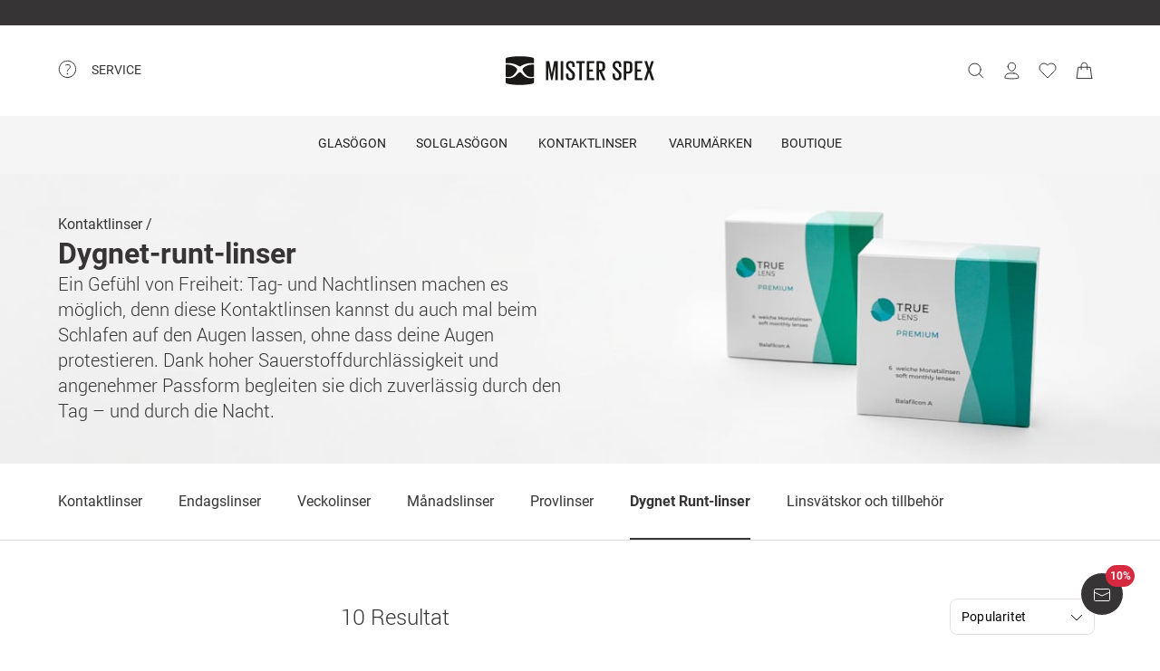

--- FILE ---
content_type: text/html; charset=utf-8
request_url: https://www.misterspex.se/l/cl/100147
body_size: 34008
content:
<!DOCTYPE html><html lang="sv-SE" class="notranslate" translate="no"><head><meta charSet="utf-8" data-next-head=""/><meta name="viewport" content="width=device-width, initial-scale=1.0" data-next-head=""/><meta name="format-detection" content="telephone=no" data-next-head=""/><link rel="preload" href="//d26hhearhq0yio.cloudfront.net/fonts/Roboto/Roboto-Light-webfont.woff" as="font" crossorigin="anonymous" data-next-head=""/><link rel="preload" href="//d26hhearhq0yio.cloudfront.net/fonts/Roboto/roboto-v18-latin-regular.woff2" as="font" crossorigin="anonymous" data-next-head=""/><link rel="preload" href="//d26hhearhq0yio.cloudfront.net/fonts/Roboto/roboto-v18-latin-500.woff2" as="font" crossorigin="anonymous" data-next-head=""/><link rel="preload" href="//d26hhearhq0yio.cloudfront.net/fonts/Roboto/roboto-v18-latin-700.woff2" as="font" crossorigin="anonymous" data-next-head=""/><meta name="p:domain_verify" content="54109d8fea3d928bbefc88c32db24e88" data-next-head=""/><link rel="canonical" href="https://www.misterspex.se/l/cl/100147" data-next-head=""/><meta name="description" content="Köp dygnet runt-linser på nätet ✓ Bra priser ✓ Snabba leveranser ✓ Europas favoritoptiker online ✓ Stort utbud" data-next-head=""/><title data-next-head="">Köp dygnet runt-linser online hos Mister Spex</title><meta name="google" content="notranslate"/><link rel="preload" href="/__service/product-browse-service/_next/static/css/9fb59022df100896.css" as="style"/><link rel="preload" href="/__service/product-browse-service/_next/static/css/a738245d05d30df7.css" as="style"/><script data-testid="breadcrumbs-json-ld" type="application/ld+json" data-next-head="">{"@context":"https://schema.org","@type":"BreadcrumbList","itemListElement":[{"@type":"ListItem","position":1,"name":"Kontaktlinser","item":"www.misterspex.se/l/cl/100130"}]}</script><link rel="stylesheet" href="/__service/product-browse-service/_next/static/css/9fb59022df100896.css" data-n-g=""/><link rel="stylesheet" href="/__service/product-browse-service/_next/static/css/a738245d05d30df7.css" data-n-p=""/><noscript data-n-css=""></noscript><script defer="" noModule="" src="/__service/product-browse-service/_next/static/chunks/polyfills-42372ed130431b0a.js"></script><script src="/__service/product-browse-service/_next/static/chunks/webpack-c191edb7a6ae0234.js" defer=""></script><script src="/__service/product-browse-service/_next/static/chunks/framework-f045978af37ad643.js" defer=""></script><script src="/__service/product-browse-service/_next/static/chunks/main-fc161d6b3436e1be.js" defer=""></script><script src="/__service/product-browse-service/_next/static/chunks/pages/_app-d37bf7857add16c6.js" defer=""></script><script src="/__service/product-browse-service/_next/static/chunks/3942-c285b12af2e07929.js" defer=""></script><script src="/__service/product-browse-service/_next/static/chunks/5383-617a5c769523a695.js" defer=""></script><script src="/__service/product-browse-service/_next/static/chunks/920-c87407d79608d4db.js" defer=""></script><script src="/__service/product-browse-service/_next/static/chunks/9304-721718383435a2cf.js" defer=""></script><script src="/__service/product-browse-service/_next/static/chunks/716-f118227d801e5913.js" defer=""></script><script src="/__service/product-browse-service/_next/static/chunks/5609-04d5fc9d3c91a2d0.js" defer=""></script><script src="/__service/product-browse-service/_next/static/chunks/3668-c84d13a4c6fc97c5.js" defer=""></script><script src="/__service/product-browse-service/_next/static/chunks/8828-7508f5ca1d9f1c47.js" defer=""></script><script src="/__service/product-browse-service/_next/static/chunks/pages/l/%5Bcattype%5D/%5B...catid%5D-67f3edae73937a16.js" defer=""></script><script src="/__service/product-browse-service/_next/static/OQsCIdbJpqUK3_kKxzU00/_buildManifest.js" defer=""></script><script src="/__service/product-browse-service/_next/static/OQsCIdbJpqUK3_kKxzU00/_ssgManifest.js" defer=""></script><style id="__jsx-5d10f9fd1a207ac9">#usp-header-portal{display:block;height:28px;background-color:#363434}</style></head><body class="relative overflow-x-hidden"><div id="skip-to-main-content-portal"></div><div id="dy-banner-root"></div><div id="usp-header-portal"></div><div>
    <script 
      async 
      src='/__service/headerService/webcomponents/bundle/index.js?bustkey=a07cc418' 
      onload='webcomponentsBundle.defineCustomElements()'>
    </script><link href="/__service/headerService/index.css?bustkey=a07cc418" rel="stylesheet"/><style>
            * {
              font-family: Roboto, Arial, sans-serif;
            }
          
            @media (max-width: 1023px) {
              body.modal--open {
                overflow: hidden;
              }
            }
            
            .sidemenu--open {
              overflow: hidden;
            }
          </style><div class="components_app__a7415"><header class="components_menu__b5755" id="header-menu"><div class="components_serviceWrapper__720ed"><div class="Service_service__395f5" id="service" data-hoverable-navigation-link="true"><div class="Service_service__controls__0fb64" id="service-controls"><a id="service-link" href="/c/svc/800" data-tracking="nav.help" class="js-subnav-entrypoint"><svg xmlns="http://www.w3.org/2000/svg" width="21" height="21" viewBox="0 0 21 21" fill="none"><title></title><path d="M10.4167 19.5833C15.4793 19.5833 19.5833 15.4793 19.5833 10.4167C19.5833 5.35406 15.4793 1.25 10.4167 1.25C5.35406 1.25 1.25 5.35406 1.25 10.4167C1.25 15.4793 5.35406 19.5833 10.4167 19.5833Z" stroke="#363434" stroke-miterlimit="10" stroke-linecap="round" stroke-linejoin="round"></path><path d="M10.4168 16.2499C10.8771 16.2499 11.2502 15.8768 11.2502 15.4166C11.2502 14.9563 10.8771 14.5833 10.4168 14.5833C9.95659 14.5833 9.5835 14.9563 9.5835 15.4166C9.5835 15.8768 9.95659 16.2499 10.4168 16.2499Z" fill="#363434"></path><path d="M8.62744 5.88322C10.2774 5.15405 12.4124 5.24072 13.1416 6.42072C13.8708 7.60072 13.3674 8.97322 12.1174 10.0324C10.8674 11.0916 10.4166 11.6666 10.4166 12.4999" stroke="#363434" stroke-miterlimit="10" stroke-linecap="round" stroke-linejoin="round"></path></svg><span>Service</span></a><nav id="service-navigation" aria-labelledby="service-link" class="js-subnav-menuitem-container"><div class="Service_serviceWrapper__ff023"><div class="Service_linkGroup__1b144"><h3>Hjälp och råd</h3><a class="Service_iconLink__8cec7" href="/c/svc/819" data-tracking="nav.help.1.1.help.benefits-and-services.how-to">Så enkelt är det</a><a class="Service_iconLink__8cec7" href="/l/pg/100508" data-tracking="nav.help.1.3.online-try-on-glasses">Digitalt provrum</a></div><div class="Service_linkGroup__1b144"><h3>Några frågor?</h3><a class="Service_iconLink__8cec7" href="/c/svc/800" data-tracking="nav.help.2.1.help"><svg class="Service_serviceIcon__13f43" xmlns="http://www.w3.org/2000/svg" version="1.1" width="20" height="20" viewBox="0 0 1024 1024"><title></title><path d="M668.244 473.53999999999996C700.294 441.49 716.3190000000001 403.03 716.3190000000001 358.1600000000001C716.3190000000001 302.0720000000001 696.2880000000001 253.99700000000007 656.225 213.93500000000006S568.088 153.841 512 153.841C455.912 153.841 407.837 173.87199999999996 367.775 213.93500000000006S307.681 302.0720000000001 307.681 358.1600000000001H408.639C408.639 330.91700000000003 419.055 306.8800000000001 439.88800000000003 286.047S484.75800000000004 254.798 512.001 254.798C539.244 254.798 563.281 265.21400000000006 584.114 286.047S615.363 330.91700000000003 615.363 358.1600000000001C615.363 385.40300000000013 604.947 409.44000000000005 584.114 430.27300000000014L521.616 495.1740000000002C481.553 538.4420000000001 461.522 586.5160000000001 461.522 639.3990000000001V665.8400000000001H562.48C562.48 612.9570000000001 582.511 564.8820000000001 622.5740000000001 521.6150000000001L668.2450000000001 473.5400000000002zM562.479 870.16V769.202H461.5210000000001V870.16H562.479zM512 0C653.021 0 773.608 50.077999999999975 873.765 150.235S1024 370.97900000000004 1024 512C1024 653.021 973.922 773.608 873.765 873.765S653.021 1024 512 1024C370.97900000000004 1024 250.392 973.922 150.235 873.765S0 653.021 0 512C0 370.97900000000004 50.078 250.39200000000005 150.235 150.235S370.97900000000004 0 512 0V0z" id="questionmark"></path></svg>Vanliga frågor och svar</a><a class="Service_iconLink__8cec7" href="/om-oss/kontakta-oss/kontakt" data-tracking="nav.help.2.2.contact.form"><svg class="Service_serviceIcon__13f43" xmlns="http://www.w3.org/2000/svg" width="20" height="20" viewBox="0 0 32 32" version="1.1"><title></title><g stroke="none" stroke-width="1" fill="none" fill-rule="evenodd" fill-opacity="0.87"><g id="mail" fill="#000000"><path d="M27.2394366,10.5321637 L27.2394366,7.76608187 L16,14.6491228 L4.76056338,7.76608187 L4.76056338,10.5321637 L16,17.3508772 L27.2394366,10.5321637 Z M27.2394366,5 C27.9843543,5 28.6306702,5.27874965 29.1784038,5.83625731 C29.7261373,6.39376497 30,7.03703339 30,7.76608187 L30,24.2339181 C30,24.9629666 29.7261373,25.606235 29.1784038,26.1637427 C28.6306702,26.7212504 27.9843543,27 27.2394366,27 L4.76056338,27 C4.01564573,27 3.36932981,26.7212504 2.82159624,26.1637427 C2.27386268,25.606235 2,24.9629666 2,24.2339181 L2,7.76608187 C2,7.03703339 2.27386268,6.39376497 2.82159624,5.83625731 C3.36932981,5.27874965 4.01564573,5 4.76056338,5 L27.2394366,5 Z" id="Mail"></path></g></g></svg>Kontakt</a><a class="Service_iconLink__8cec7" href="tel:20127025" data-tracking="nav.help.2.3.contact.phone"><svg class="Service_serviceIcon__13f43" xmlns="http://www.w3.org/2000/svg" width="20" height="20" viewBox="0 0 32 32" version="1.1"><title></title><defs></defs><g stroke="none" stroke-width="1" fill="none" fill-rule="evenodd" fill-opacity="0.87"><g id="phone" fill="#000000"><path d="M29.978903,25.4088774 C29.978903,25.4088774 30.3341406,23.6833834 28.1292172,22.655262 C25.9251688,21.6280156 23.3273841,20.5255194 22.3456682,20.5255194 C21.3604524,20.5255194 20.8485952,21.0023928 20.6141033,21.223767 C19.7128846,22.1888886 20.9500917,23.4261343 18.4756776,23.4261343 C17.2375956,23.4261343 14.1437031,21.5702658 12.2878926,19.7143973 C10.4312071,17.8576538 8.57539656,14.7636646 8.57539656,13.5264189 C8.57539656,11.0519275 9.81260358,12.2891732 10.7776951,11.3870513 C10.9981874,11.1525522 11.4759208,10.641554 11.4759208,9.65543239 C11.4759208,8.67368582 10.3734591,6.07494489 9.34536981,3.87170259 C8.31728053,1.66671028 6.5909655,2.02195904 6.5909655,2.02195904 C6.5909655,2.02195904 1.99912503,1.78308488 2,9.41830822 C2,13.9945422 6.16135543,19.6513975 9.22374904,22.7760116 C12.2861426,25.8997507 18.004069,29.9999864 22.581035,30.0008614 C30.2151448,30.0008614 29.978903,25.4088774 29.978903,25.4088774 L29.978903,25.4088774 Z" id="Shape"></path></g></g></svg>020-127025</a></div></div></nav></div></div></div><div class="components_hamburger__bfbea"><button class="BurgerMenu_wrapper__ae7cf" id="burger-menu-btn" data-tracking="header.mainNav.open"><svg viewBox="0 0 24 24" fill="none" xmlns="http://www.w3.org/2000/svg" role="img" id="menu-icon-open" style="height:24px" class="Icon_icon__ BurgerMenu_burger__0de14" aria-label="Öppna huvudmenyn"><path d="M3.5 12h17m-17-6.5h17m-17 13h17" stroke="currentColor" stroke-miterlimit="10" stroke-linecap="round"></path></svg><svg viewBox="0 0 24 24" fill="none" xmlns="http://www.w3.org/2000/svg" role="img" id="menu-icon-close" style="height:24px" class="Icon_icon__ BurgerMenu_close__1239e" aria-label="Stäng huvudmenyn"><path d="m20.5 3.5-17 17m0-17 17 17" stroke="currentColor" stroke-miterlimit="10" stroke-linecap="round" stroke-linejoin="round"></path></svg></button></div><div class="components_logo__303ef"><a href="/" data-tracking="header.logo" aria-labelledby="msxLogoTitleDesktop"><svg class="components_msxLogo__60293" xmlns="http://www.w3.org/2000/svg" width="236px" height="46px" viewBox="0 0 236 46" version="1.1"><title id="msxLogoTitleDesktop">Mister Spex</title><g stroke="none" stroke-width="1" fill="none" fill-rule="evenodd"><g transform="translate(-344.000000, -66.000000)" fill="#1A1918"><g id="Group" transform="translate(344.000000, 66.000000)"><path d="M78.6821489,16.2717615 L78.5449007,16.2717615 L74.2613333,38.0234312 L72.2574255,38.0234312 L67.7914184,16.2717615 L67.7010355,16.2717615 L67.7010355,38.0234312 L64.1685674,38.0234312 L64.1685674,7.95377982 L69.2500993,7.95377982 L73.2600071,27.9511193 L73.3060355,27.9511193 L77.0874752,7.95377982 L82.6259433,7.95377982 L82.6259433,38.0234312 L78.6821489,38.0234312 L78.6821489,16.2717615" id="Fill-1"></path><path d="M87.3902979,7.95377982 L91.3997872,7.95377982 L91.3997872,38.0234312 L87.3902979,38.0234312 L87.3902979,7.95377982 Z" id="Fill-2"></path><path d="M95.7959149,31.5884954 L95.7959149,27.6759633 L99.5790284,27.6759633 L99.5790284,31.6809174 C99.5790284,33.7952294 100.58161,35.0819633 102.859177,35.0819633 C105.000752,35.0819633 105.957723,33.6568073 105.957723,31.6809174 L105.957723,30.2557615 C105.957723,28.1887156 105.182773,27.5835413 103.269667,25.7452294 L100.170702,22.6657615 C97.2537589,19.7719817 95.8888085,18.5679633 95.8888085,15.1677615 L95.8888085,14.0658716 C95.8888085,10.2964037 98.1667943,7.63093578 102.721929,7.63093578 C107.507206,7.63093578 109.55756,9.97482569 109.55756,14.2486055 L109.55756,17.1896514 L105.865248,17.1896514 L105.865248,14.1110275 C105.865248,11.9064037 104.817475,10.8939817 102.768376,10.8939817 C100.900461,10.8939817 99.6689929,11.9515596 99.6689929,14.0194495 L99.6689929,14.8921835 C99.6689929,16.8689174 100.763631,17.4736697 102.540326,19.2204037 L105.775284,22.4374495 C108.554142,25.2869174 109.92244,26.4436697 109.92244,29.8426055 L109.92244,31.4517615 C109.92244,35.4039633 107.734418,38.3433211 102.813567,38.3433211 C97.8927163,38.3433211 95.7959149,35.5415413 95.7959149,31.5884954" id="Fill-3"></path><path d="M112.156489,7.95377982 L125.461617,7.95377982 L125.461617,11.2615596 L120.85878,11.2615596 L120.85878,38.0234312 L116.803681,38.0234312 L116.803681,11.2615596 L112.156489,11.2615596 L112.156489,7.95377982" id="Fill-4"></path><path d="M128.648872,7.95377982 L140.542184,7.95377982 L140.542184,11.2615596 L132.660035,11.2615596 L132.660035,21.1038716 L138.355,21.1038716 L138.355,24.3664954 L132.660035,24.3664954 L132.660035,34.7139633 L140.542184,34.7139633 L140.542184,38.0234312 L128.648872,38.0234312 L128.648872,7.95377982" id="Fill-5"></path><path d="M148.151092,11.2615596 L148.151092,21.5638716 L150.565908,21.5638716 C152.753092,21.5638716 153.756092,20.4602936 153.756092,18.4844037 L153.756092,14.2950275 C153.756092,12.2739817 152.753092,11.2615596 150.565908,11.2615596 L148.151092,11.2615596 L148.151092,11.2615596 Z M148.151092,23.5874495 L148.151092,38.0234312 L144.140766,38.0234312 L144.140766,7.95377982 L151.021589,7.95377982 C155.849965,7.95377982 157.764745,10.3432477 157.764745,14.4334495 L157.764745,18.1636697 C157.764745,21.7478716 156.260035,23.8166055 152.616262,24.2749174 L158.676943,38.0234312 L154.392957,38.0234312 L148.151092,23.5874495 L148.151092,23.5874495 Z" id="Fill-6"></path><path d="M169.727518,31.5884954 L169.727518,27.6759633 L173.509794,27.6759633 L173.509794,31.6809174 C173.509794,33.7952294 174.511539,35.0819633 176.789106,35.0819633 C178.931936,35.0819633 179.888071,33.6568073 179.888071,31.6809174 L179.888071,30.2557615 C179.888071,28.1887156 179.113121,27.5835413 177.19834,25.7452294 L174.10105,22.6657615 C171.184525,19.7719817 169.818738,18.5679633 169.818738,15.1677615 L169.818738,14.0658716 C169.818738,10.2964037 172.096305,7.63093578 176.652695,7.63093578 C181.437972,7.63093578 183.486652,9.97482569 183.486652,14.2486055 L183.486652,17.1896514 L179.796851,17.1896514 L179.796851,14.1110275 C179.796851,11.9064037 178.750752,10.8939817 176.697887,10.8939817 C174.83039,10.8939817 173.599759,11.9515596 173.599759,14.0194495 L173.599759,14.8921835 C173.599759,16.8689174 174.693979,17.4736697 176.471511,19.2204037 L179.704376,22.4374495 C182.484908,25.2869174 183.851113,26.4436697 183.851113,29.8426055 L183.851113,31.4517615 C183.851113,35.4039633 181.664766,38.3433211 176.743496,38.3433211 C171.823482,38.3433211 169.727518,35.5415413 169.727518,31.5884954" id="Fill-7"></path><path d="M191.465461,11.2615596 L191.465461,24.5057615 L194.017106,24.5057615 C196.205546,24.5057615 197.208965,23.4021835 197.208965,21.3798716 L197.208965,14.2950275 C197.208965,12.2739817 196.205546,11.2615596 194.017106,11.2615596 L191.465461,11.2615596 L191.465461,11.2615596 Z M187.456809,7.95377982 L194.473206,7.95377982 C199.302418,7.95377982 201.172426,10.3432477 201.172426,14.4334495 L201.172426,21.1034495 C201.172426,25.1472294 199.302418,27.6759633 194.473206,27.6759633 L191.465461,27.6759633 L191.465461,38.0234312 L187.456809,38.0234312 L187.456809,7.95377982 L187.456809,7.95377982 Z" id="Fill-8"></path><path d="M204.886496,7.95377982 L216.777716,7.95377982 L216.777716,11.2615596 L208.895567,11.2615596 L208.895567,21.1038716 L214.59095,21.1038716 L214.59095,24.3664954 L208.895567,24.3664954 L208.895567,34.7139633 L216.777716,34.7139633 L216.777716,38.0234312 L204.886496,38.0234312 L204.886496,7.95377982" id="Fill-9"></path><path d="M224.887078,22.0698716 L220.149085,7.95377982 L224.295823,7.95377982 L227.760085,18.7144037 L231.267447,7.95377982 L235.094915,7.95377982 L230.311312,22.2530275 L235.640979,38.0234312 L231.449468,38.0234312 L227.440397,25.7000734 L223.521291,38.0234312 L219.694241,38.0234312 L224.887078,22.0698716" id="Fill-10"></path><path d="M39.7258298,34.9553578 C35.5451986,34.9553578 31.9746525,33.6593394 29.1087589,31.1010642 C27.4676383,29.6353945 25.9901277,28.0102018 24.7385745,26.5947523 C24.6938014,26.5728073 24.6615816,26.5453761 24.6368936,26.5158349 C24.0410355,25.8102202 23.3610709,25.5084771 22.5764965,25.5055229 C21.791922,25.5084771 21.1123759,25.8102202 20.5165177,26.5158349 C20.4914113,26.5453761 20.4596099,26.5728073 20.4148369,26.5947523 C19.1628652,28.0102018 17.685773,29.6353945 16.044234,31.1010642 C13.1787589,33.6593394 9.60779433,34.9553578 5.42716312,34.9553578 C3.7718156,34.9553578 2.00976596,34.7494128 0.190390071,34.3438532 L0.172397163,34.338789 L0.172397163,41.5105688 C0.172397163,42.6348257 1.01095035,43.2083486 2.18969504,43.5472294 C3.37053191,43.8852661 10.4748014,45.7041651 22.5764965,45.7041651 C34.6786099,45.7041651 41.782461,43.8852661 42.9632979,43.5472294 C44.142461,43.2083486 44.9810142,42.6348257 44.9810142,41.5105688 L44.9810142,34.338789 L44.9630213,34.3438532 C43.143227,34.7494128 41.3811773,34.9553578 39.7258298,34.9553578" id="Fill-11"></path><path d="M31.1306596,16.4127156 C29.0192128,17.7918716 26.8801489,19.8091193 26.8801489,20.9975229 C26.8801489,21.1798349 26.8826596,21.343578 26.8901915,21.5001468 C26.8939574,21.5001468 26.8977234,21.5005688 26.9014894,21.5005688 C26.9609078,22.2066055 27.1868652,22.8197982 28.0396454,24.3462385 C28.0521986,24.3660734 28.0601489,24.3842202 28.0680993,24.403211 L28.0932057,24.4551193 C29.5359858,26.8315046 31.5327801,29.0635596 34.0308652,31.0879817 C35.8322482,32.5485872 38.134922,33.0841284 40.8744468,33.0841284 L40.8757021,33.0841284 C42.136461,33.0841284 43.5181489,32.9258716 44.9805957,32.614844 L44.9805957,23.3544954 L44.9810142,23.3549174 L44.9810142,13.5100734 C40.2543191,12.9386606 35.7648794,13.8789174 31.1306596,16.4127156" id="Fill-12"></path><path d="M0.172815603,32.614844 C1.63484397,32.9258716 3.01695035,33.0841284 4.27770922,33.0841284 L4.27896454,33.0841284 C7.01848936,33.0841284 9.32074468,32.5485872 11.1225461,31.0879817 C13.6202128,29.0635596 15.6170071,26.8315046 17.0602057,24.4551193 L17.0853121,24.403211 C17.0932624,24.3842202 17.1007943,24.3660734 17.1133475,24.3462385 C17.9661277,22.8197982 18.1925035,22.2066055 18.2515035,21.5005688 C18.2556879,21.5005688 18.2594539,21.5001468 18.2632199,21.5001468 C18.2707518,21.343578 18.272844,21.1798349 18.272844,20.9975229 C18.272844,19.8091193 16.1341986,17.7918716 14.0223333,16.4127156 C9.38853191,13.8789174 4.8990922,12.9386606 0.172397163,13.5100734 L0.172397163,23.3549174 L0.172815603,23.3544954 L0.172815603,32.614844" id="Fill-13"></path><path d="M4.56015603,11.0155229 C10.1082482,11.0155229 15.7973546,12.581633 20.1687943,15.3104037 L20.5181915,15.5193028 C21.2236809,15.9472294 22.0454965,16.3882385 22.5764965,16.3899266 C23.1074965,16.3882385 23.9293121,15.9472294 24.6348014,15.5193028 L24.9841986,15.3104037 C29.3560567,12.581633 35.0447447,11.0155229 40.5928369,11.0155229 C42.2799858,11.0155229 44.9680426,11.1961468 44.9680426,11.1961468 L44.9805957,4.42992661 C44.9805957,3.30651376 44.1152624,2.76084404 42.9632979,2.39453211 C41.810078,2.02779817 34.6380213,0.236752294 22.5764965,0.236752294 C10.5153901,0.236752294 3.34291489,2.02779817 2.18969504,2.39453211 C1.03814894,2.76084404 0.172815603,3.30651376 0.172815603,4.42992661 L0.184950355,11.1961468 C0.184950355,11.1961468 2.87342553,11.0155229 4.56015603,11.0155229" id="Fill-14"></path></g></g></g></svg><svg class="components_msxLogoMobile__81192" xmlns="http://www.w3.org/2000/svg" width="32" height="32" viewBox="0 0 32 32" fill="none"><title id="msxLogoTitleMobile">Mister Spex</title><path d="M28.0587 24.4706C25.1496 24.4706 22.6158 23.5294 20.5513 21.7411C19.4252 20.7059 18.393 19.5764 17.4545 18.5412C17.4545 18.5412 17.3607 18.5411 17.3607 18.447C16.9853 17.9764 16.4223 17.6941 15.8592 17.6941C15.2962 17.6941 14.827 17.8823 14.3578 18.447C14.3578 18.447 14.3578 18.447 14.2639 18.5412C13.4194 19.5764 12.2933 20.7059 11.1672 21.7411C9.10264 23.5294 6.66276 24.4706 3.65982 24.4706C2.53372 24.4706 1.21994 24.2823 0 24V29.0823C0 29.8353 0.56305 30.3059 1.40762 30.4941C2.2522 30.7764 7.22581 32 15.8592 32C24.3988 32 29.4663 30.6823 30.3108 30.4941C31.1554 30.2117 31.7185 29.8353 31.7185 29.0823V24C30.4985 24.2823 29.2786 24.4706 28.0587 24.4706Z" fill="#231F20"></path><path d="M22.0527 11.3883C20.5513 12.3294 19.0498 13.7412 19.0498 14.5883C19.0498 14.6824 19.0498 14.8706 19.0498 14.9647C19.0498 15.4353 19.2375 15.9059 19.8944 16.9412C20.9266 18.6353 22.3343 20.1412 24.1173 21.6471C25.431 22.6824 27.0263 23.0588 28.997 23.0588C29.8416 23.0588 30.8738 22.9647 31.9061 22.6824V16.1883V9.22355C28.434 8.9412 25.2434 9.60002 22.0527 11.3883Z" fill="#231F20"></path><path d="M0.09375 22.7764C1.12601 22.9647 2.06442 23.1529 3.00284 23.1529C4.97352 23.1529 6.56882 22.7765 7.88261 21.7412C9.6656 20.3294 11.0732 18.7294 12.1055 17.0353C12.6685 16 12.8562 15.5294 12.9501 15.0588C12.9501 14.9647 12.9501 14.8706 12.9501 14.6823C12.9501 13.8353 11.4486 12.4235 9.94712 11.4823C6.66266 9.6941 3.47205 9.03528 0.187592 9.41175V16.3765V22.7764H0.09375Z" fill="#231F20"></path><path d="M3.19063 7.62353C7.13198 7.62353 11.1672 8.75294 14.2639 10.6353L14.5455 10.8235C15.0147 11.1059 15.5777 11.3882 16.0469 11.3882C16.4223 11.3882 16.9854 11.1059 17.5484 10.8235L17.8299 10.6353C20.9267 8.75294 24.9619 7.62353 28.9032 7.62353C30.1232 7.62353 32 7.71765 32 7.71765V2.91765C32 2.16471 31.3431 1.78824 30.5924 1.50588C29.7478 1.22353 24.6804 0 16.1408 0C7.60119 0 2.53374 1.22353 1.68917 1.50588C0.844592 1.78824 0.281542 2.16471 0.281542 2.91765V7.71765C0.0938586 7.71765 2.06453 7.62353 3.19063 7.62353Z" fill="#231F20"></path></svg></a></div><button type="button" id="search-button" class="Search_button__65081 Search_searchBox__e27b2" title="Sök"><svg viewBox="0 0 24 24" fill="none" xmlns="http://www.w3.org/2000/svg" role="img" style="height:24px;vertical-align:middle;color:#363434" class="Icon_icon__" width="20"><path d="m22.5 21.5-5.344-5.344M19.5 10.5a8 8 0 1 1-16 0 8 8 0 0 1 16 0z" stroke="currentColor" stroke-miterlimit="10" stroke-linecap="round" stroke-linejoin="round"></path></svg><iframe data-is-visible="false" id="search-iframe" class="Search_searchIframe__f90f9" title="search"></iframe></button><div class="components_iconsWrapper__fde54"><div class="components_icons__09e70"><a class="Icons_icon__323a8 Icons_helpIcon__45241" href="/c/svc/800" data-tracking="nav.help"><svg xmlns="http://www.w3.org/2000/svg" width="21" height="21" viewBox="0 0 21 21" fill="none"><title>Help</title><path d="M10.4167 19.5833C15.4793 19.5833 19.5833 15.4793 19.5833 10.4167C19.5833 5.35406 15.4793 1.25 10.4167 1.25C5.35406 1.25 1.25 5.35406 1.25 10.4167C1.25 15.4793 5.35406 19.5833 10.4167 19.5833Z" stroke="#363434" stroke-miterlimit="10" stroke-linecap="round" stroke-linejoin="round"></path><path d="M10.4168 16.2499C10.8771 16.2499 11.2502 15.8768 11.2502 15.4166C11.2502 14.9563 10.8771 14.5833 10.4168 14.5833C9.95659 14.5833 9.5835 14.9563 9.5835 15.4166C9.5835 15.8768 9.95659 16.2499 10.4168 16.2499Z" fill="#363434"></path><path d="M8.62744 5.88322C10.2774 5.15405 12.4124 5.24072 13.1416 6.42072C13.8708 7.60072 13.3674 8.97322 12.1174 10.0324C10.8674 11.0916 10.4166 11.6666 10.4166 12.4999" stroke="#363434" stroke-miterlimit="10" stroke-linecap="round" stroke-linejoin="round"></path></svg></a><div class="Icons_iconsMenu__c97a0"><account-icon></account-icon><mini-wishlist locale="sv-SE"></mini-wishlist><mini-basket locale="sv-SE"></mini-basket></div></div></div></header><div class="Navigation_navMenuWrapper__7574c"><nav class="Navigation_navigationWrapper__9d712" id="nav-menu-root"><div class="Navigation_mobileHeadline__1fd4b" id="main-headline"></div><div class="Navigation_contentWrapper__469aa" id="nav-wrapper"><div class="Navigation_sectionWrapper__810c9"><div class="Navigation_sectionMobileHeadline__5400a"><p>Hej!</p><a id="mobile-navigation-login-link">Logga in</a><a id="mobile-navigation-openaccount-link">Öppna ditt kundkonto</a><h2 class="Navigation_navigationHeading__22144">Kategorier</h2></div><div data-hoverable-navigation-link="true" class="Navigation_sectionItem__cd2fc"><a class="Button_buttonWrapper__1bad9 js-subnav-entrypoint" href="/l/pg/100266" data-tracking="nav.glasses" title="Glasögon">Glasögon</a><a data-tracking="nav.glasses" class="MobileLink_mobileLink__ed1e2 nav-menu-item js-subnav-entrypoint" role="button" tabindex="0"><span>Glasögon</span><svg width="7" height="14" viewBox="0 0 7 14" fill="none" xmlns="http://www.w3.org/2000/svg"><path d="M0.656855 1.34315L6.31371 7L0.656855 12.6569" stroke="#363434" stroke-linecap="round" stroke-linejoin="round"></path></svg></a><div class="Navigation_subnavigationWrapper__da738 sub-nav-content js-subnav-menuitem-container" id="flyout-Glasögon"><div class="Navigation_subnavigation__f1828"><button class="Navigation_subnavigation__close__0262e close-subnav-btn"><svg xmlns="http://www.w3.org/2000/svg" width="20px" height="20px" viewBox="0 0 20 20" version="1.1"><title></title><g stroke="none" stroke-width="1" fill="none" fill-rule="evenodd" fill-opacity="0.87"><g transform="translate(-207.000000, -1847.000000)" fill="#000000"><g transform="translate(217.000000, 1857.000000) scale(-1, 1) rotate(-90.000000) translate(-217.000000, -1857.000000) translate(207.000000, 1847.000000)"><polygon transform="translate(11.000000, 10.375000) scale(1, -1) translate(-11.000000, -10.375000) " points="19.75 13.7939219 11 4.75 2.25 13.7939219 4.38452915 16 11 9.16215617 17.6160745 16"></polygon></g></g></g></svg><h2>Glasögon</h2></button><div class="Navigation_subnavigation__content__dca8f" tabindex="-1"><div class="NavColumn_navColumn__7b3a2"><h3 class="NavColumn_headline__28901">Kategori</h3><div class="Navigation_itemLinkWrapper__a2be6"><a class="Link_link__3f2a9" href="/l/pg/100266" data-tracking="mainnav.nav.glasses">Alla glasögon</a></div><div class="Navigation_itemLinkWrapper__a2be6"><a class="Link_link__3f2a9" href="/l/pg/100288" data-tracking="nav.glasses.1.1.glasses-women">Damglasögon</a></div><div class="Navigation_itemLinkWrapper__a2be6"><a class="Link_link__3f2a9" href="/l/pg/100277" data-tracking="nav.glasses.1.2.glasses-men">Herrglasögon</a></div><div class="Navigation_itemLinkWrapper__a2be6"><a class="Link_link__3f2a9" href="/l/pg/100779" data-tracking="nav.glasses.1.3.varifocal-glasses">Progressiva glasögon</a></div><div class="Navigation_itemLinkWrapper__a2be6"><a class="Link_link__3f2a9" href="https://www.misterspex.se/l/pg/100602" data-tracking="nav.glasses.1.3.reading-glasses">Glasögon för läsning</a></div><div class="Navigation_itemLinkWrapper__a2be6"><a class="Link_link__3f2a9" href="/l/pg/100270" data-tracking="nav.pg.mainnav.nav.outlet.pg">Glasögon Outlet</a></div><div class="Navigation_itemLinkWrapper__a2be6"><a class="Link_link__3f2a9" href="/l/pga/100001" data-tracking="nav.glasses.1.4.glasses_accessories">Glasögontillbehör </a></div><div class="Navigation_itemLinkWrapper__a2be6"><a class="Link_link__3f2a9" href="/l/pg/100416" data-tracking="nav.glasses.1.8.glasses_MSXMarkenPG">Våra exklusiva varumärken</a></div><div class="Navigation_itemLinkWrapper__a2be6"><a class="Link_link__3f2a9" href="/l/pg/100550" data-tracking="nav.glasses.1.footer.pg.categories">Fler glasögonkategorier</a></div></div><div class="Navigation_imageGroup__721e5"><div class="NavColumn_navColumn__7b3a2"><h3 class="NavColumn_headline__28901"></h3><div class="ImageLink_imageLink__5eacf"><a href="/c/trd/150" data-tracking="nav.glasses.2.1.inspiration"><picture><source srcSet="https://media.misterspex.com/image/upload/t_OPTIMIZED_JPEG/v1756798244/Content/2025/08/Trends%20AW%2025-26/Trends-AW-25_Horizontal-Menu_1784X1424PX_pg.jpg" media="(min-width: 1024px)"/><img src="https://media.misterspex.com/image/upload/t_OPTIMIZED_JPEG/v1756798242/Content/2025/08/Trends%20AW%2025-26/Trends-AW-25_Horizontal-Menu_2304X992PX_pg.jpg" alt="" loading="lazy" role="presentation"/></picture><div class="ImageLink_label__efef0"><span>Trendiga glasögon höst/vinter 2025/26</span><svg viewBox="0 0 24 24" fill="none" xmlns="http://www.w3.org/2000/svg" role="img" style="height:24px" class="Icon_icon__"><path d="M8.5 12h7m0 0L12 8.5m3.5 3.5L12 15.5m9.5-3.5a9.5 9.5 0 1 1-19 0 9.5 9.5 0 0 1 19 0z" stroke="currentColor" stroke-linecap="round" stroke-linejoin="round"></path></svg></div></a></div></div></div><div class="NavColumn_navColumn__7b3a2"><h3 class="NavColumn_headline__28901">Service och råd</h3><div class="Navigation_itemLinkWrapper__a2be6"><a class="Link_link__3f2a9" href="/service/hur-du-koper-glasogon" data-tracking="nav.glasses.4.1.help">Så handlar du online</a></div><div class="Navigation_itemLinkWrapper__a2be6"><a class="Link_link__3f2a9" href="/l/pg/100508" data-tracking="nav.glasses.4.3.ditto-try-on-pg">Digitalt provrum</a></div><div class="Navigation_itemLinkWrapper__a2be6"><a class="Link_link__3f2a9" href="/c/rat/500" data-tracking="nav.glasses.4.7.glasses-guide">Glasögonguide</a></div></div></div></div></div></div><div data-hoverable-navigation-link="true" class="Navigation_sectionItem__cd2fc"><a class="Button_buttonWrapper__1bad9 js-subnav-entrypoint" href="/l/sg/100738" data-tracking="nav.sunglasses" title="Solglasögon">Solglasögon</a><a data-tracking="nav.sunglasses" class="MobileLink_mobileLink__ed1e2 nav-menu-item js-subnav-entrypoint" role="button" tabindex="0"><span>Solglasögon</span><svg width="7" height="14" viewBox="0 0 7 14" fill="none" xmlns="http://www.w3.org/2000/svg"><path d="M0.656855 1.34315L6.31371 7L0.656855 12.6569" stroke="#363434" stroke-linecap="round" stroke-linejoin="round"></path></svg></a><div class="Navigation_subnavigationWrapper__da738 sub-nav-content js-subnav-menuitem-container" id="flyout-Solglasögon"><div class="Navigation_subnavigation__f1828"><button class="Navigation_subnavigation__close__0262e close-subnav-btn"><svg xmlns="http://www.w3.org/2000/svg" width="20px" height="20px" viewBox="0 0 20 20" version="1.1"><title></title><g stroke="none" stroke-width="1" fill="none" fill-rule="evenodd" fill-opacity="0.87"><g transform="translate(-207.000000, -1847.000000)" fill="#000000"><g transform="translate(217.000000, 1857.000000) scale(-1, 1) rotate(-90.000000) translate(-217.000000, -1857.000000) translate(207.000000, 1847.000000)"><polygon transform="translate(11.000000, 10.375000) scale(1, -1) translate(-11.000000, -10.375000) " points="19.75 13.7939219 11 4.75 2.25 13.7939219 4.38452915 16 11 9.16215617 17.6160745 16"></polygon></g></g></g></svg><h2>Solglasögon</h2></button><div class="Navigation_subnavigation__content__dca8f" tabindex="-1"><div class="NavColumn_navColumn__7b3a2"><h3 class="NavColumn_headline__28901">Kategori</h3><div class="Navigation_itemLinkWrapper__a2be6"><a class="Link_link__3f2a9" href="/l/sg/100738" data-tracking="nav.sunglasses.1.1.sunglasses">Alla solglasögon</a></div><div class="Navigation_itemLinkWrapper__a2be6"><a class="Link_link__3f2a9" href="/l/sg/100760" data-tracking="nav.sunglasses.1.2.sunglasses-women">Damsolglasögon</a></div><div class="Navigation_itemLinkWrapper__a2be6"><a class="Link_link__3f2a9" href="/l/sg/100743" data-tracking="nav.sunglasses.1.3.sunglasses-men">Herrsolglasögon</a></div><div class="Navigation_itemLinkWrapper__a2be6"><a class="Link_link__3f2a9" href="/l/sg/100746" data-tracking="nav.sunglasses.1.4.sunglasses-prescription-lenses">Solglasögon med slipat glas</a></div><div class="Navigation_itemLinkWrapper__a2be6"><a class="Link_link__3f2a9" href="/l/sg/100121" data-tracking="nav.sg.mainnav.nav.sale">Outlet solglasögon</a></div><div class="Navigation_itemLinkWrapper__a2be6"><a class="Link_link__3f2a9" href="/l/pga/100001" data-tracking="nav.sunglasses.1.5.glasses_accessories">Solglasögontillbehör </a></div><div class="Navigation_itemLinkWrapper__a2be6"><a class="Link_link__3f2a9" href="/l/sg/100422" data-tracking="nav.sunglasses.1.8.sunglasses-inspiration_MSXMarkenSG">Våra exklusiva varumärken</a></div></div><div class="Navigation_imageGroup__721e5"><div class="NavColumn_navColumn__7b3a2"><h3 class="NavColumn_headline__28901"></h3><div class="ImageLink_imageLink__5eacf"><a href="/c/trd/173" data-tracking="nav.sunglasses.2.1.inspiration"><picture><source srcSet="https://media.misterspex.com/image/upload/t_OPTIMIZED_JPEG/v1756798244/Content/2025/08/Trends%20AW%2025-26/Trends-AW-25_Horizontal-Menu_1784X1424PX_sg.jpg" media="(min-width: 1024px)"/><img src="https://media.misterspex.com/image/upload/t_OPTIMIZED_JPEG/v1756798242/Content/2025/08/Trends%20AW%2025-26/Trends-AW-25_Horizontal-Menu_2304X992PX_sg.jpg" alt="" loading="lazy" role="presentation"/></picture><div class="ImageLink_label__efef0"><span>Solglasögontrender 2025/26 – Säsongens must haves</span><svg viewBox="0 0 24 24" fill="none" xmlns="http://www.w3.org/2000/svg" role="img" style="height:24px" class="Icon_icon__"><path d="M8.5 12h7m0 0L12 8.5m3.5 3.5L12 15.5m9.5-3.5a9.5 9.5 0 1 1-19 0 9.5 9.5 0 0 1 19 0z" stroke="currentColor" stroke-linecap="round" stroke-linejoin="round"></path></svg></div></a></div></div><div class="NavColumn_navColumn__7b3a2"><h3 class="NavColumn_headline__28901"></h3><div class="ImageLink_imageLink__5eacf"><a href="/l/sgb/110259?sortType=arrivalDate-desc" data-tracking="nav.sunglasses_WKZ_TBD"><picture><source srcSet="https://media.misterspex.com/image/upload/t_DEFAULT_OPTIMIZED/v1755606132/Content/2025/07/Navigation_Teaser_Logo_SG_Desktop.jpg" media="(min-width: 1024px)"/><img src="https://media.misterspex.com/image/upload/t_DEFAULT_OPTIMIZED/v1755606132/Content/2025/07/Navigation_Teaser_Logo_SG_Mobile.jpg" alt="TBD" loading="lazy"/></picture><div class="ImageLink_label__efef0"><span>TBD Eyewear</span><svg viewBox="0 0 24 24" fill="none" xmlns="http://www.w3.org/2000/svg" role="img" style="height:24px" class="Icon_icon__"><path d="M8.5 12h7m0 0L12 8.5m3.5 3.5L12 15.5m9.5-3.5a9.5 9.5 0 1 1-19 0 9.5 9.5 0 0 1 19 0z" stroke="currentColor" stroke-linecap="round" stroke-linejoin="round"></path></svg></div></a></div></div></div><div class="NavColumn_navColumn__7b3a2"><h3 class="NavColumn_headline__28901">Hjälp och råd</h3><div class="Navigation_itemLinkWrapper__a2be6"><a class="Link_link__3f2a9" href="/l/sg/100510" data-tracking="nav.sunglasses.4.2.ditto-try-on-sg">Digitalt provrum</a></div><div class="Navigation_itemLinkWrapper__a2be6"><a class="Link_link__3f2a9" href="/c/rat/552" data-tracking="nav.sunglasses.4.5.sunglasses.upgrade">Uppgradering för dina solglasögon</a></div></div></div></div></div></div><div data-hoverable-navigation-link="true" class="Navigation_sectionItem__cd2fc"><a class="Button_buttonWrapper__1bad9 js-subnav-entrypoint" href="/l/cl/100130" data-tracking="nav.contact-lenses" title="Kontaktlinser">Kontaktlinser</a><a data-tracking="nav.contact-lenses" class="MobileLink_mobileLink__ed1e2 nav-menu-item js-subnav-entrypoint" role="button" tabindex="0"><span>Kontaktlinser</span><svg width="7" height="14" viewBox="0 0 7 14" fill="none" xmlns="http://www.w3.org/2000/svg"><path d="M0.656855 1.34315L6.31371 7L0.656855 12.6569" stroke="#363434" stroke-linecap="round" stroke-linejoin="round"></path></svg></a><div class="Navigation_subnavigationWrapper__da738 sub-nav-content js-subnav-menuitem-container" id="flyout-Kontaktlinser"><div class="Navigation_subnavigation__f1828"><button class="Navigation_subnavigation__close__0262e close-subnav-btn"><svg xmlns="http://www.w3.org/2000/svg" width="20px" height="20px" viewBox="0 0 20 20" version="1.1"><title></title><g stroke="none" stroke-width="1" fill="none" fill-rule="evenodd" fill-opacity="0.87"><g transform="translate(-207.000000, -1847.000000)" fill="#000000"><g transform="translate(217.000000, 1857.000000) scale(-1, 1) rotate(-90.000000) translate(-217.000000, -1857.000000) translate(207.000000, 1847.000000)"><polygon transform="translate(11.000000, 10.375000) scale(1, -1) translate(-11.000000, -10.375000) " points="19.75 13.7939219 11 4.75 2.25 13.7939219 4.38452915 16 11 9.16215617 17.6160745 16"></polygon></g></g></g></svg><h2>Kontaktlinser</h2></button><div class="Navigation_subnavigation__content__dca8f" tabindex="-1"><div class="NavColumn_navColumn__7b3a2"><h3 class="NavColumn_headline__28901">Kategori</h3><div class="Navigation_itemLinkWrapper__a2be6"><a class="Link_link__3f2a9" href="/l/cl/100130" data-tracking="nav.contact-lenses.1.1.contact-lenses">Alla kontaktlinser</a></div><div class="Navigation_itemLinkWrapper__a2be6"><a class="Link_link__3f2a9" href="/l/cl/100146" data-tracking="nav.contact-lenses.1.2.daily-lenses">Endagslinser</a></div><div class="Navigation_itemLinkWrapper__a2be6"><a class="Link_link__3f2a9" href="/l/cl/100802" data-tracking="nav.contact-lenses.1.3.weekly-lenses">Veckolinser</a></div><div class="Navigation_itemLinkWrapper__a2be6"><a class="Link_link__3f2a9" href="/l/cl/100358" data-tracking="nav.contact-lenses.1.4.monthly-lenses">Månadslinser</a></div><div class="Navigation_itemLinkWrapper__a2be6"><a class="Link_link__3f2a9" href="/l/cl/100147" data-tracking="nav.contact-lenses.1.5.day-and-night-lenses">Dygnet-runt-linser</a></div><div class="Navigation_itemLinkWrapper__a2be6"><a class="Link_link__3f2a9" href="/l/cl/100091" data-tracking="nav.contact-lenses.1.6.care-products">Linsvätska</a></div></div><div class="NavColumn_navColumn__7b3a2"><h3 class="NavColumn_headline__28901">Märken</h3><div class="Navigation_itemLinkWrapper__a2be6"><a class="Link_link__3f2a9" href="/c/brd/867" data-tracking="nav.contact-lenses.2.8.truelens">TrueLens</a></div><div class="Navigation_itemLinkWrapper__a2be6"><a class="Link_link__3f2a9" href="/l/cl/100518" data-tracking="nav.contact-lenses.2.2.air-optix">Air Optix</a></div><div class="Navigation_itemLinkWrapper__a2be6"><a class="Link_link__3f2a9" href="/l/cl/100517" data-tracking="nav.contact-lenses.2.5.dailies">Dailies</a></div><div class="Navigation_itemLinkWrapper__a2be6"><a class="Link_link__3f2a9" href="/kontaktlinser/acuvue.html" data-tracking="nav.contact-lenses.2.1.acuvue">Acuvue</a></div><div class="Navigation_itemLinkWrapper__a2be6"><a class="Link_link__3f2a9" href="/kontaktlinser/biofinity.html" data-tracking="nav.contact-lenses.2.3.biofinity">Biofinity</a></div><div class="Navigation_itemLinkWrapper__a2be6"><a class="Link_link__3f2a9" href="/l/clb/120446" data-tracking="nav.contact-lenses.2.4.total">Total</a></div><div class="Navigation_itemLinkWrapper__a2be6"><a class="Link_link__3f2a9" href="/l/cl/100881" data-tracking="nav.contact-lenses.2.footer.contact-lenses-brands">Fler kontaktlinsmärken</a></div></div><div class="NavColumn_navColumn__7b3a2"><h3 class="NavColumn_headline__28901">Hjälp och råd</h3><div class="Navigation_itemLinkWrapper__a2be6"><a class="Link_link__3f2a9" href="/kontaktlinsguide" data-tracking="nav.contact-lenses.3.1.contact-lens-guide">Kontaktlinsguide</a></div><div class="Navigation_itemLinkWrapper__a2be6"><a class="Link_link__3f2a9" href="/service/kontaktlinsprenumeration" data-tracking="nav.contact-lenses.3.2.help.benefits-and-services.subscription-contact-lenses">Kontaktlinsprenumeration</a></div><div class="Navigation_itemLinkWrapper__a2be6"><a class="Link_link__3f2a9" href="/account?targetAccount=true" data-tracking="nav.contact-lenses.3.3.viewuseraccount-start?targetaccount=true">Upprepa din kontaktlinsorder</a></div><div class="Navigation_itemLinkWrapper__a2be6"><a class="Link_link__3f2a9" href="/kontaktlinser/privatelabels" data-tracking="nav.contact-lenses.3.4.contact-lens-privatelabels">Optikerns varumärken</a></div></div></div></div></div></div><div data-hoverable-navigation-link="true" class="Navigation_sectionItem__cd2fc"><a class="Button_buttonWrapper__1bad9 js-subnav-entrypoint" href="/c/brd/401" data-tracking="nav.brands" title="Varumärken">Varumärken</a><a data-tracking="nav.brands" class="MobileLink_mobileLink__ed1e2 nav-menu-item js-subnav-entrypoint" role="button" tabindex="0"><span>Varumärken</span><svg width="7" height="14" viewBox="0 0 7 14" fill="none" xmlns="http://www.w3.org/2000/svg"><path d="M0.656855 1.34315L6.31371 7L0.656855 12.6569" stroke="#363434" stroke-linecap="round" stroke-linejoin="round"></path></svg></a><div class="Navigation_subnavigationWrapper__da738 sub-nav-content js-subnav-menuitem-container" id="flyout-Varumärken"><div class="Navigation_subnavigation__f1828"><button class="Navigation_subnavigation__close__0262e close-subnav-btn"><svg xmlns="http://www.w3.org/2000/svg" width="20px" height="20px" viewBox="0 0 20 20" version="1.1"><title></title><g stroke="none" stroke-width="1" fill="none" fill-rule="evenodd" fill-opacity="0.87"><g transform="translate(-207.000000, -1847.000000)" fill="#000000"><g transform="translate(217.000000, 1857.000000) scale(-1, 1) rotate(-90.000000) translate(-217.000000, -1857.000000) translate(207.000000, 1847.000000)"><polygon transform="translate(11.000000, 10.375000) scale(1, -1) translate(-11.000000, -10.375000) " points="19.75 13.7939219 11 4.75 2.25 13.7939219 4.38452915 16 11 9.16215617 17.6160745 16"></polygon></g></g></g></svg><h2>Varumärken</h2></button><div class="Navigation_subnavigation__content__dca8f" tabindex="-1"><div class="NavColumn_navColumn__7b3a2"><h3 class="NavColumn_headline__28901">Alla varumärken</h3><div class="Navigation_itemLinkWrapper__a2be6"><a class="Link_link__3f2a9" href="/l/sg/100597" data-tracking="nav.brands.1.1.ray-ban">Ray-Ban</a></div><div class="Navigation_itemLinkWrapper__a2be6"><a class="Link_link__3f2a9" href="/l/sgb/120072" data-tracking="nav.brands.1.carrera">Carrera</a></div><div class="Navigation_itemLinkWrapper__a2be6"><a class="Link_link__3f2a9" href="/l/mgb/120337" data-tracking="nav.brands.1.5.Polaroid">Polaroid</a></div><div class="Navigation_itemLinkWrapper__a2be6"><a class="Link_link__3f2a9" href="/l/sgb/120322" data-tracking="nav.brands.1.4.oakley">Oakley</a></div><div class="Navigation_itemLinkWrapper__a2be6"><a class="Link_link__3f2a9" href="/l/sgb/120184" data-tracking="nav.brands.1.4.Guess">Guess</a></div><div class="Navigation_itemLinkWrapper__a2be6"><a class="Link_link__3f2a9" href="/l/pgb/120262" data-tracking="nav.brands.1.4.MarcJacobs">Marc Jacobs</a></div><div class="Navigation_itemLinkWrapper__a2be6"><a class="Link_link__3f2a9" href="/l/sgb/120081" data-tracking="nav.boutiquebrands.Chimi">Chimi</a></div><div class="Navigation_itemLinkWrapper__a2be6"><a class="Link_link__3f2a9" href="/varumarken" data-tracking="nav.brands.1.footer.brands">Alla varumärken</a></div></div><div class="NavColumn_navColumn__7b3a2"><h3 class="NavColumn_headline__28901">Boutique</h3><div class="Navigation_itemLinkWrapper__a2be6"><a class="Link_link__3f2a9" href="/l/pgb/b/110271" data-tracking="nav.premiumbrands.2.3.prada">Prada</a></div><div class="Navigation_itemLinkWrapper__a2be6"><a class="Link_link__3f2a9" href="/l/pgb/b/110247" data-tracking="nav.premiumbrands.2.1.gucci">Gucci</a></div><div class="Navigation_itemLinkWrapper__a2be6"><a class="Link_link__3f2a9" href="/l/sgb/b/110191" data-tracking="nav.brands.2.2.tom-ford">Tom Ford</a></div><div class="Navigation_itemLinkWrapper__a2be6"><a class="Link_link__3f2a9" href="/l/sgb/b/110250" data-tracking="nav.premiumbrands.1.2.saint.laurent">Saint Laurent</a></div><div class="Navigation_itemLinkWrapper__a2be6"><a class="Link_link__3f2a9" href="/l/sgb/b/212252" data-tracking="nav.boutiquebrands.MiuMiu">Miu Miu</a></div><div class="Navigation_itemLinkWrapper__a2be6"><a class="Link_link__3f2a9" href="/l/pgb/b/110517" data-tracking="nav.boutiquebrands.BottegaVeneta">Bottega Veneta</a></div><div class="Navigation_itemLinkWrapper__a2be6"><a class="Link_link__3f2a9" href="/l/pgb/b/120471" data-tracking="nav.boutiquebrands.Versace">Versace</a></div><div class="Navigation_itemLinkWrapper__a2be6"><a class="Link_link__3f2a9" href="/boutique" data-tracking="nav.brands.2.footer.premiumbrands">Alla varumärken</a></div></div><div class="NavColumn_navColumn__7b3a2"><h3 class="NavColumn_headline__28901">Mister Spex märken</h3><div class="Navigation_itemLinkWrapper__a2be6"><a class="Link_link__3f2a9" href="/l/pgb/120286" data-tracking="nav.brands.3.1.mister-spex-collection">Mister Spex Collection</a></div><div class="Navigation_itemLinkWrapper__a2be6"><a class="Link_link__3f2a9" href="/l/pgb/120093" data-tracking="nav.brands.3.2.co-optical">CO Optical</a></div><div class="Navigation_itemLinkWrapper__a2be6"><a class="Link_link__3f2a9" href="/l/sgb/120454" data-tracking="nav.brands.3.3.ultralight-classics">Ultralight </a></div><div class="Navigation_itemLinkWrapper__a2be6"><a class="Link_link__3f2a9" href="/l/pgb/120027" data-tracking="nav.brands.3.4.aspect-by-mister-spex">Aspect by Mister Spex</a></div><div class="Navigation_itemLinkWrapper__a2be6"><a class="Link_link__3f2a9" href="/l/pgb/120283" data-tracking="nav.brands.3.5.michalsky-for-mister-spex">MICHALSKY for Mister Spex</a></div><div class="Navigation_itemLinkWrapper__a2be6"><a class="Link_link__3f2a9" href="/l/clb/120448" data-tracking="nav.contact-lenses.2.8.truelens">TrueLens</a></div><div class="Navigation_itemLinkWrapper__a2be6"><a class="Link_link__3f2a9" href="/c/brd/909" data-tracking="nav.brands.3.footer.mister-spex-brands">Mister Spex egna märken</a></div></div></div></div></div></div><div data-hoverable-navigation-link="true" class="Navigation_sectionItem__cd2fc"><a class="Button_buttonWrapper__1bad9 js-subnav-entrypoint" href="/boutique" data-tracking="nav.boutique" title="Boutique">Boutique</a><a data-tracking="nav.boutique" class="MobileLink_mobileLink__ed1e2 nav-menu-item js-subnav-entrypoint" role="button" tabindex="0"><span>Boutique</span><svg width="7" height="14" viewBox="0 0 7 14" fill="none" xmlns="http://www.w3.org/2000/svg"><path d="M0.656855 1.34315L6.31371 7L0.656855 12.6569" stroke="#363434" stroke-linecap="round" stroke-linejoin="round"></path></svg></a><div class="Navigation_subnavigationWrapper__da738 sub-nav-content js-subnav-menuitem-container" id="flyout-Boutique"><div class="Navigation_subnavigation__f1828"><button class="Navigation_subnavigation__close__0262e close-subnav-btn"><svg xmlns="http://www.w3.org/2000/svg" width="20px" height="20px" viewBox="0 0 20 20" version="1.1"><title></title><g stroke="none" stroke-width="1" fill="none" fill-rule="evenodd" fill-opacity="0.87"><g transform="translate(-207.000000, -1847.000000)" fill="#000000"><g transform="translate(217.000000, 1857.000000) scale(-1, 1) rotate(-90.000000) translate(-217.000000, -1857.000000) translate(207.000000, 1847.000000)"><polygon transform="translate(11.000000, 10.375000) scale(1, -1) translate(-11.000000, -10.375000) " points="19.75 13.7939219 11 4.75 2.25 13.7939219 4.38452915 16 11 9.16215617 17.6160745 16"></polygon></g></g></g></svg><h2>Boutique</h2></button><div class="Navigation_subnavigation__content__dca8f" tabindex="-1"><div class="NavColumn_navColumn__7b3a2"><h3 class="NavColumn_headline__28901">KATEGORIER</h3><div class="Navigation_itemLinkWrapper__a2be6"><a class="Link_link__3f2a9" href="/c/brd/b/135" data-tracking="nav.premiumbrands.category.boutiquetrendsandinspiration">Boutique Special</a></div><div class="Navigation_itemLinkWrapper__a2be6"><a class="Link_link__3f2a9" href="/l/pgb/b/100294" data-tracking="nav.premiumbrands.category.boutiqueglasses">Designglasögon</a></div><div class="Navigation_itemLinkWrapper__a2be6"><a class="Link_link__3f2a9" href="/l/sgb/b/100295" data-tracking="nav.premiumbrands.category.boutiquesunglasses">Designsolglasögon</a></div></div><div class="NavColumn_navColumn__7b3a2"><h3 class="NavColumn_headline__28901">BOUTIQUE-solglasögon</h3><div class="Navigation_itemLinkWrapper__a2be6"><a class="Link_link__3f2a9" href="/l/pgb/b/110271" data-tracking="nav.premiumbrands.brands.prada.pg">Prada</a></div><div class="Navigation_itemLinkWrapper__a2be6"><a class="Link_link__3f2a9" href="/l/pgb/b/110247" data-tracking="nav.premiumbrands.brands.gucci">Gucci</a></div><div class="Navigation_itemLinkWrapper__a2be6"><a class="Link_link__3f2a9" href="/l/pgb/b/110249" data-tracking="nav.premiumbrands.brands.saintlaurent.pg">Saint Laurent</a></div><div class="Navigation_itemLinkWrapper__a2be6"><a class="Link_link__3f2a9" href="/l/pgb/b/110192" data-tracking="nav.premiumbrands.brands.tomford">Tom Ford</a></div><div class="Navigation_itemLinkWrapper__a2be6"><a class="Link_link__3f2a9" href="/l/pgb/b/110260" data-tracking="nav.premiumbrands.brands.off-white.pg">Off-White</a></div><div class="Navigation_itemLinkWrapper__a2be6"><a class="Link_link__3f2a9" href="/l/pgb/b/110517" data-tracking="nav.premiumbrands.brands.bottega-veneta.pg">Bottega Veneta</a></div><div class="Navigation_itemLinkWrapper__a2be6"><a class="Link_link__3f2a9" href="/l/pgb/b/110237" data-tracking="nav.premiumbrands.brands.balenciaga.pg">Balenciaga</a></div><div class="Navigation_itemLinkWrapper__a2be6"><a class="Link_link__3f2a9" href="/l/pgb/b/120059" data-tracking="nav.premiumbrands.brands.burberry.pg">Burberry</a></div><div class="Navigation_itemLinkWrapper__a2be6"><a class="Link_link__3f2a9" href="/l/pgb/b/212250" data-tracking="nav.premiumbrands.brands.miu.miu.pg">Miu Miu</a></div><div class="Navigation_itemLinkWrapper__a2be6"><a class="Link_link__3f2a9" href="/l/pgb/b/101031" data-tracking="nav.premiumbrands.brands.givenchy.pg">Givenchy</a></div></div><div class="Navigation_imageGroup__721e5"><div class="NavColumn_navColumn__7b3a2"><h3 class="NavColumn_headline__28901"></h3><div class="ImageLink_imageLink__5eacf"><a href="/l/sgb/b/110257?sortType=arrivalDate-desc" data-tracking="nav.boutique.Maui Jim"><picture><source srcSet="https://media.misterspex.com/image/upload/v1749115752/Content/2025/06/446x356px_-_MAU_STILL_SS25-DEFAULT_OPTIMIZED.png" media="(min-width: 1024px)"/><img src="https://media.misterspex.com/image/upload/v1749115751/Content/2025/06/576X248PX_-_MAU_STILL_SS25-DEFAULT_OPTIMIZED.png" alt="" loading="lazy" role="presentation"/></picture><div class="ImageLink_label__efef0"><span>Maui Jim</span><svg viewBox="0 0 24 24" fill="none" xmlns="http://www.w3.org/2000/svg" role="img" style="height:24px" class="Icon_icon__"><path d="M8.5 12h7m0 0L12 8.5m3.5 3.5L12 15.5m9.5-3.5a9.5 9.5 0 1 1-19 0 9.5 9.5 0 0 1 19 0z" stroke="currentColor" stroke-linecap="round" stroke-linejoin="round"></path></svg></div></a></div></div></div></div></div></div></div></div><div class="Navigation_navSectionExpanded__f5aee"><div class="NavColumn_navColumn__7b3a2"><h2 class="NavColumn_headline__28901">Hjälp och råd</h2><div class="Navigation_itemLinkWrapper__a2be6"><a class="Link_link__3f2a9" href="/c/svc/819" data-tracking="nav.help.1.1.help.benefits-and-services.how-to">Så enkelt är det</a></div><div class="Navigation_itemLinkWrapper__a2be6"><a class="Link_link__3f2a9" href="/l/pg/100508" data-tracking="nav.help.1.3.online-try-on-glasses">Digitalt provrum</a></div><div class="Navigation_itemLinkWrapper__a2be6"><a class="Link_link__3f2a9" href="/c/svc/800" data-tracking="nav.help.1.footer.help">Fler ämnen</a></div></div><div class="NavColumn_navColumn__7b3a2"><h2 class="NavColumn_headline__28901">Några frågor?</h2><span class="NavColumn_subline__7afbd">Vårt optikerteam vägleder dig gärna</span><div class="Navigation_itemLinkWrapper__a2be6"><a class="IconLink_iconLink__52c1d" href="/c/svc/800" data-tracking="nav.help.2.1.help"><span>Vanliga frågor och svar</span></a></div><div class="Navigation_itemLinkWrapper__a2be6"><a class="IconLink_iconLink__52c1d" href="/om-oss/kontakta-oss/kontakt" data-tracking="nav.help.2.2.contact.form"><span>Kontakt</span></a></div><div class="Navigation_itemLinkWrapper__a2be6"><a class="IconLink_iconLink__52c1d" href="tel:20127025" data-tracking="nav.help.2.3.contact.phone"><span>020-127025</span></a></div></div></div></div></nav></div></div><script async="" src="/__service/headerService/header.js?bustkey=a07cc418"></script></div><link rel="preload" as="image" imageSrcSet="
    https://media.misterspex.com/t_pl-tile/dpr_1/f_auto/v1/productimages/6697397/6697397_a 1x,
    https://media.misterspex.com/t_pl-tile/dpr_2/f_auto/v1/productimages/6697397/6697397_a 2x,
    https://media.misterspex.com/t_pl-tile/dpr_3/f_auto/v1/productimages/6697397/6697397_a 3x"/><div id="__next"><main id="main-content"><section class="Hero_hero__ToxJn" style="background:transparent"><div class="Hero_contentWrapper__KK_9y absolute inset-x-0 top-1/2 m-auto box-content max-w-screen-xl -translate-y-1/2 px-16 md:px-32 lg:px-64" data-testid="hero-content" data-hero-image-hidden-mobile="true" data-hero-image-hidden-desktop="false" data-height="regular"><div><a class="msx-font-color-contentPrimary__xsmall msx-font-color-contentPrimary__large msx-font-size-fontSizeS msx-font-weight-fontWeight400 msx-line-height-lineHeightS Breadcrumbs_breadcrumb__99H0b" href="/l/cl/100130" data-testid="crumb-Kontaktlinser">Kontaktlinser</a></div><h1 class="msx-font-color-contentPrimary__xsmall msx-font-color-contentPrimary__large msx-font-size-fontSizeXL__xsmall msx-font-size-fontSizeXXL__xlarge msx-font-weight-fontWeight700 msx-line-height-lineHeightXL__xsmall msx-line-height-lineHeightXXL__xlarge">Dygnet-runt-linser</h1><div class="msx-font-color-contentPrimary__xsmall msx-font-color-contentPrimary__large msx-font-size-fontSizeM__large msx-font-size-fontSizeS__xsmall msx-font-weight-fontWeight300 msx-line-height-lineHeightM__large msx-line-height-lineHeightS__xsmall Hero_subheading__rxMXR"><p>Ein Gefühl von Freiheit: Tag- und Nachtlinsen machen es möglich, denn diese Kontaktlinsen kannst du auch mal beim Schlafen auf den Augen lassen, ohne dass deine Augen protestieren. Dank hoher Sauerstoffdurchlässigkeit und angenehmer Passform begleiten sie dich zuverlässig durch den Tag – und durch die Nacht.</p></div></div><div class="Hero_heroImageWrapper__HpsVZ" data-testid="hero-image" data-height="regular" data-hidden-on-mobile="true" data-hidden-on-desktop="false"><picture><source media="(max-width: 374px)" srcSet="[data-uri]"/><source media="(max-width: 619px)" srcSet="[data-uri]"/><source media="(max-width: 1023px)" srcSet="[data-uri]"/><source media="(max-width: 1439px)" srcSet="https://media.misterspex.com/q_auto,c_thumb,dpr_auto,h_352,w_1439/v1752141288/Content/2025/07/250709_TrueLens_TagNachtlinsen_plp-image-responsive"/><source media="(max-width: 2559px)" srcSet="https://media.misterspex.com/q_auto,c_thumb,dpr_auto,h_480,w_2559/v1752141288/Content/2025/07/250709_TrueLens_TagNachtlinsen_plp-image-responsive"/><img loading="eager" alt="Dygnet Runt-linser" src="https://media.misterspex.com/q_auto,c_thumb,dpr_auto,h_480,w_2559/v1752141288/Content/2025/07/250709_TrueLens_TagNachtlinsen_plp-image-responsive"/></picture></div></section><div class="Layout_contentLayout__smKRc"><nav class="CategoryNavigation_navigation__fUGjG" data-testid="category-navigation"><ul><li class="NavigationItem_item__77yLz"><a href="/l/cl/100130" data-testid="all contact lenses" class="line-clamp-2">Kontaktlinser</a></li><li class="NavigationItem_item__77yLz"><a href="/l/cl/100146" data-testid="daily lenses" class="line-clamp-2">Endagslinser</a></li><li class="NavigationItem_item__77yLz"><a href="/l/cl/100802" data-testid="weekly lenses" class="line-clamp-2">Veckolinser</a></li><li class="NavigationItem_item__77yLz"><a href="/l/cl/100358" data-testid="monthly lenses" class="line-clamp-2">Månadslinser</a></li><li class="NavigationItem_item__77yLz"><a href="/l/cl/100763" data-testid="trial lenses" class="line-clamp-2">Provlinser</a></li><li class="NavigationItem_item__77yLz NavigationItem_active__hKnS3"><span class="line-clamp-2">Dygnet Runt-linser</span></li><li class="NavigationItem_item__77yLz"><a href="/l/cl/100091" data-testid="care products" class="line-clamp-2">Linsvätskor och tillbehör</a></li></ul><div class="CategoryNavigation_lineUnder__UQHGh"></div></nav><div data-testid="to-the-top" class="ProductListingPage_toTheTop__qIS0a"></div><div class="ProductListingPage_contentGrid__dO_p_"><aside class="FilterSection_filterArea__6_o_u"></aside><div style="grid-area:list"><div class="ProductList_filterSliderTitleSection__b7VQe"><span class="text-primary text-sm font-bold">Filtrera efter</span></div><div class="Slider_filterSliderWrapper__e67dJ"><div data-testid="filterSlider" class="Slider_filterSlider__MLa1i"><button data-testid="mobile-filter-chip-lensType" type="button" class="Slider_filterChip__Pi6md" data-selection-count=""><span>Typ</span></button><button data-testid="mobile-filter-chip-brand" type="button" class="Slider_filterChip__Pi6md" data-selection-count=""><span>Märke</span></button><button data-testid="mobile-filter-chip-price" type="button" class="Slider_filterChip__Pi6md" data-selection-count=""><span>Pris</span></button></div></div><div class="ProductList_listHeader__skVHk"><span data-testid="total-products-count" class="font-light text-primary text-base lg:text-2xl">10 Resultat</span><div class="ProductList_headerControls__9ANEx"><div class="SortDropdown_productListSorting__QPSj4"><label class="SortDropdown_productListSorting__label__cjr6m" for="plp-header-sort">Sortera enligt:</label><div class="SortDropdown_productListSorting__select__ZgG6X"><svg xmlns="http://www.w3.org/2000/svg" fill="none" viewBox="0 0 24 24" role="img" style="height:16px" class="IconV2_icon__" width="16"><path stroke="currentColor" stroke-linecap="round" stroke-linejoin="round" d="M20.485 9.485 12 17.971 3.515 9.485"></path></svg><select data-testid="productlist-sort-dropdown" id="plp-header-sort" aria-label="Sortera enligt:"><option value="popularity-desc" data-testid="sorting-option-popularity-desc" selected="">Popularitet</option><option value="price-asc" data-testid="sorting-option-price-asc">Pris (lägsta)</option><option value="price-desc" data-testid="sorting-option-price-desc">Pris (högsta)</option><option value="arrivalDate-desc" data-testid="sorting-option-arrivalDate-desc">Nyheter</option></select></div></div></div></div><div class="FilterChips_filterChips__TlHvS" data-testid="filterchips"><div class="FilterChips_filterChips__flexbox__N23CW"></div></div><div class="relative"><div class="ProductList_loadingOverlay__wkkpJ" aria-busy="false"></div><ul data-testid="productlist-tiles" class="ProductList_productListTiles__RRRmL"><li><a class="ProductTile_productTile__hl1o7" data-testid="product-tile-6697397" draggable="false" href="/p/cl/6697335"><article class="_productTile__"><div class="ProductTile_header__MbVZY"><div class="self-center flex overflow-hidden"></div><button class="wishlistheart_wishlist__KKG98" data-testid="wishlist-heart-6697397" data-is-wishlist="false" aria-label="Lägg till i önskelistan"><svg xmlns="http://www.w3.org/2000/svg" fill="none" viewBox="0 0 24 24" role="img" width="28"><path stroke="currentColor" stroke-linecap="square" stroke-linejoin="round" stroke-miterlimit="10" d="M19.562 5.943A4.897 4.897 0 0 0 12 6.704a4.897 4.897 0 0 0-7.562-.761 4.94 4.94 0 0 0 0 6.967l7.561 7.59 7.563-7.59a4.94 4.94 0 0 0 0-6.967z"></path></svg></button></div><div data-images="true" class="ProductTile_productImage__2_NkT"><div class="ProductImage_productImages__ixDku" data-testid="image-6697397" data-secondary-loaded="false" data-primary-errored="false"><img data-testid="primary-image-6697397" loading="eager" src="https://media.misterspex.com/t_pl-tile/dpr_1/f_auto/v1/productimages/6697397/6697397_a" srcSet="
    https://media.misterspex.com/t_pl-tile/dpr_1/f_auto/v1/productimages/6697397/6697397_a 1x,
    https://media.misterspex.com/t_pl-tile/dpr_2/f_auto/v1/productimages/6697397/6697397_a 2x,
    https://media.misterspex.com/t_pl-tile/dpr_3/f_auto/v1/productimages/6697397/6697397_a 3x" alt="TrueLens Premium Monthly" width="400" height="266" draggable="false"/><div></div></div></div><div class="ProductTile_footer__oEMCs"><span class="text-base font-bold text-secondary">TrueLens Premium Monthly</span><div><div class=""><p class="text-right text-base font-bold text-primary" data-testid="sale-price" data-sale-price="true">279 kr</p></div></div></div></article></a></li><li><a class="ProductTile_productTile__hl1o7" data-testid="product-tile-1440" draggable="false" href="/p/cl/6471515"><article class="_productTile__"><div class="ProductTile_header__MbVZY"><div class="self-center flex overflow-hidden"></div><button class="wishlistheart_wishlist__KKG98" data-testid="wishlist-heart-1440" data-is-wishlist="false" aria-label="Lägg till i önskelistan"><svg xmlns="http://www.w3.org/2000/svg" fill="none" viewBox="0 0 24 24" role="img" width="28"><path stroke="currentColor" stroke-linecap="square" stroke-linejoin="round" stroke-miterlimit="10" d="M19.562 5.943A4.897 4.897 0 0 0 12 6.704a4.897 4.897 0 0 0-7.562-.761 4.94 4.94 0 0 0 0 6.967l7.561 7.59 7.563-7.59a4.94 4.94 0 0 0 0-6.967z"></path></svg></button></div><div data-images="true" class="ProductTile_productImage__2_NkT"><div class="ProductImage_productImages__ixDku" data-testid="image-1440" data-secondary-loaded="false" data-primary-errored="false"><img data-testid="primary-image-1440" loading="lazy" src="https://media.misterspex.com/t_pl-tile/dpr_1/f_auto/v1/productimages/1440/1440_a" srcSet="
    https://media.misterspex.com/t_pl-tile/dpr_1/f_auto/v1/productimages/1440/1440_a 1x,
    https://media.misterspex.com/t_pl-tile/dpr_2/f_auto/v1/productimages/1440/1440_a 2x,
    https://media.misterspex.com/t_pl-tile/dpr_3/f_auto/v1/productimages/1440/1440_a 3x" alt="Biofinity Toric 6-pack" width="400" height="266" draggable="false"/><div></div></div></div><div class="ProductTile_footer__oEMCs"><span class="text-base font-bold text-secondary">Biofinity Toric 6-pack</span><div><div class=""><p class="text-right text-base font-bold text-primary" data-testid="sale-price" data-sale-price="true">539 kr</p></div></div></div></article></a></li><li><a class="ProductTile_productTile__hl1o7" data-testid="product-tile-149" draggable="false" href="/p/cl/84229"><article class="_productTile__"><div class="ProductTile_header__MbVZY"><div class="self-center flex overflow-hidden"></div><button class="wishlistheart_wishlist__KKG98" data-testid="wishlist-heart-149" data-is-wishlist="false" aria-label="Lägg till i önskelistan"><svg xmlns="http://www.w3.org/2000/svg" fill="none" viewBox="0 0 24 24" role="img" width="28"><path stroke="currentColor" stroke-linecap="square" stroke-linejoin="round" stroke-miterlimit="10" d="M19.562 5.943A4.897 4.897 0 0 0 12 6.704a4.897 4.897 0 0 0-7.562-.761 4.94 4.94 0 0 0 0 6.967l7.561 7.59 7.563-7.59a4.94 4.94 0 0 0 0-6.967z"></path></svg></button></div><div data-images="true" class="ProductTile_productImage__2_NkT"><div class="ProductImage_productImages__ixDku" data-testid="image-149" data-secondary-loaded="false" data-primary-errored="false"><img data-testid="primary-image-149" loading="lazy" src="https://media.misterspex.com/t_pl-tile/dpr_1/f_auto/v1/productimages/149/149_a" srcSet="
    https://media.misterspex.com/t_pl-tile/dpr_1/f_auto/v1/productimages/149/149_a 1x,
    https://media.misterspex.com/t_pl-tile/dpr_2/f_auto/v1/productimages/149/149_a 2x,
    https://media.misterspex.com/t_pl-tile/dpr_3/f_auto/v1/productimages/149/149_a 3x" alt="ACUVUE Oasys " width="400" height="266" draggable="false"/><div></div></div></div><div class="ProductTile_footer__oEMCs"><span class="text-base font-bold text-secondary">ACUVUE Oasys </span><div><div class=""><p class="text-right text-base font-bold text-primary" data-testid="sale-price" data-sale-price="true">369 kr</p></div></div></div></article></a></li><li><a class="ProductTile_productTile__hl1o7" data-testid="product-tile-707" draggable="false" href="/p/cl/6426911"><article class="_productTile__"><div class="ProductTile_header__MbVZY"><div class="self-center flex overflow-hidden"></div><button class="wishlistheart_wishlist__KKG98" data-testid="wishlist-heart-707" data-is-wishlist="false" aria-label="Lägg till i önskelistan"><svg xmlns="http://www.w3.org/2000/svg" fill="none" viewBox="0 0 24 24" role="img" width="28"><path stroke="currentColor" stroke-linecap="square" stroke-linejoin="round" stroke-miterlimit="10" d="M19.562 5.943A4.897 4.897 0 0 0 12 6.704a4.897 4.897 0 0 0-7.562-.761 4.94 4.94 0 0 0 0 6.967l7.561 7.59 7.563-7.59a4.94 4.94 0 0 0 0-6.967z"></path></svg></button></div><div data-images="true" class="ProductTile_productImage__2_NkT"><div class="ProductImage_productImages__ixDku" data-testid="image-707" data-secondary-loaded="false" data-primary-errored="false"><img data-testid="primary-image-707" loading="lazy" src="https://media.misterspex.com/t_pl-tile/dpr_1/f_auto/v1/productimages/707/707_a" srcSet="
    https://media.misterspex.com/t_pl-tile/dpr_1/f_auto/v1/productimages/707/707_a 1x,
    https://media.misterspex.com/t_pl-tile/dpr_2/f_auto/v1/productimages/707/707_a 2x,
    https://media.misterspex.com/t_pl-tile/dpr_3/f_auto/v1/productimages/707/707_a 3x" alt="ACUVUE Oasys for Astigmatism" width="400" height="266" draggable="false"/><div></div></div></div><div class="ProductTile_footer__oEMCs"><span class="text-base font-bold text-secondary">ACUVUE Oasys for Astigmatism</span><div><div class=""><p class="text-right text-base font-bold text-primary" data-testid="sale-price" data-sale-price="true">439 kr</p></div></div></div></article></a></li><li><a class="ProductTile_productTile__hl1o7" data-testid="product-tile-6491995" draggable="false" href="/p/cl/6488570"><article class="_productTile__"><div class="ProductTile_header__MbVZY"><div class="self-center flex overflow-hidden"></div><button class="wishlistheart_wishlist__KKG98" data-testid="wishlist-heart-6491995" data-is-wishlist="false" aria-label="Lägg till i önskelistan"><svg xmlns="http://www.w3.org/2000/svg" fill="none" viewBox="0 0 24 24" role="img" width="28"><path stroke="currentColor" stroke-linecap="square" stroke-linejoin="round" stroke-miterlimit="10" d="M19.562 5.943A4.897 4.897 0 0 0 12 6.704a4.897 4.897 0 0 0-7.562-.761 4.94 4.94 0 0 0 0 6.967l7.561 7.59 7.563-7.59a4.94 4.94 0 0 0 0-6.967z"></path></svg></button></div><div data-images="true" class="ProductTile_productImage__2_NkT"><div class="ProductImage_productImages__ixDku" data-testid="image-6491995" data-secondary-loaded="false" data-primary-errored="false"><img data-testid="primary-image-6491995" loading="lazy" src="https://media.misterspex.com/t_pl-tile/dpr_1/f_auto/v1/productimages/6491995/6491995_a" srcSet="
    https://media.misterspex.com/t_pl-tile/dpr_1/f_auto/v1/productimages/6491995/6491995_a 1x,
    https://media.misterspex.com/t_pl-tile/dpr_2/f_auto/v1/productimages/6491995/6491995_a 2x,
    https://media.misterspex.com/t_pl-tile/dpr_3/f_auto/v1/productimages/6491995/6491995_a 3x" alt="ACUVUE Oasys 12-pack" width="400" height="266" draggable="false"/><div></div></div></div><div class="ProductTile_footer__oEMCs"><span class="text-base font-bold text-secondary">ACUVUE Oasys 12-pack</span><div><div class=""><p class="text-right text-base font-bold text-primary" data-testid="sale-price" data-sale-price="true">669 kr</p></div></div></div></article></a></li><li><a class="ProductTile_productTile__hl1o7" data-testid="product-tile-6493181" draggable="false" href="/p/cl/6492125"><article class="_productTile__"><div class="ProductTile_header__MbVZY"><div class="self-center flex overflow-hidden"></div><button class="wishlistheart_wishlist__KKG98" data-testid="wishlist-heart-6493181" data-is-wishlist="false" aria-label="Lägg till i önskelistan"><svg xmlns="http://www.w3.org/2000/svg" fill="none" viewBox="0 0 24 24" role="img" width="28"><path stroke="currentColor" stroke-linecap="square" stroke-linejoin="round" stroke-miterlimit="10" d="M19.562 5.943A4.897 4.897 0 0 0 12 6.704a4.897 4.897 0 0 0-7.562-.761 4.94 4.94 0 0 0 0 6.967l7.561 7.59 7.563-7.59a4.94 4.94 0 0 0 0-6.967z"></path></svg></button></div><div data-images="true" class="ProductTile_productImage__2_NkT"><div class="ProductImage_productImages__ixDku" data-testid="image-6493181" data-secondary-loaded="false" data-primary-errored="false"><img data-testid="primary-image-6493181" loading="lazy" src="https://media.misterspex.com/t_pl-tile/dpr_1/f_auto/v1/productimages/6493181/6493181_a" srcSet="
    https://media.misterspex.com/t_pl-tile/dpr_1/f_auto/v1/productimages/6493181/6493181_a 1x,
    https://media.misterspex.com/t_pl-tile/dpr_2/f_auto/v1/productimages/6493181/6493181_a 2x,
    https://media.misterspex.com/t_pl-tile/dpr_3/f_auto/v1/productimages/6493181/6493181_a 3x" alt="Biofinity Multifocal 6-pack" width="400" height="266" draggable="false"/><div></div></div></div><div class="ProductTile_footer__oEMCs"><span class="text-base font-bold text-secondary">Biofinity Multifocal 6-pack</span><div><div class=""><p class="text-right text-base font-bold text-primary" data-testid="sale-price" data-sale-price="true">774 kr</p></div></div></div></article></a></li><li><a class="ProductTile_productTile__hl1o7" data-testid="product-tile-21" draggable="false" href="/p/cl/12163"><article class="_productTile__"><div class="ProductTile_header__MbVZY"><div class="self-center flex overflow-hidden"></div><button class="wishlistheart_wishlist__KKG98" data-testid="wishlist-heart-21" data-is-wishlist="false" aria-label="Lägg till i önskelistan"><svg xmlns="http://www.w3.org/2000/svg" fill="none" viewBox="0 0 24 24" role="img" width="28"><path stroke="currentColor" stroke-linecap="square" stroke-linejoin="round" stroke-miterlimit="10" d="M19.562 5.943A4.897 4.897 0 0 0 12 6.704a4.897 4.897 0 0 0-7.562-.761 4.94 4.94 0 0 0 0 6.967l7.561 7.59 7.563-7.59a4.94 4.94 0 0 0 0-6.967z"></path></svg></button></div><div data-images="true" class="ProductTile_productImage__2_NkT"><div class="ProductImage_productImages__ixDku" data-testid="image-21" data-secondary-loaded="false" data-primary-errored="false"><img data-testid="primary-image-21" loading="lazy" src="https://media.misterspex.com/t_pl-tile/dpr_1/f_auto/v1/productimages/21/21_a" srcSet="
    https://media.misterspex.com/t_pl-tile/dpr_1/f_auto/v1/productimages/21/21_a 1x,
    https://media.misterspex.com/t_pl-tile/dpr_2/f_auto/v1/productimages/21/21_a 2x,
    https://media.misterspex.com/t_pl-tile/dpr_3/f_auto/v1/productimages/21/21_a 3x" alt="PureVision Spheric" width="400" height="266" draggable="false"/><div></div></div></div><div class="ProductTile_footer__oEMCs"><span class="text-base font-bold text-secondary">PureVision Spheric</span><div><div class=""><p class="text-right text-base font-bold text-primary" data-testid="sale-price" data-sale-price="true">379 kr</p></div></div></div></article></a></li><li><a class="ProductTile_productTile__hl1o7" data-testid="product-tile-6713600" draggable="false" href="/p/cl/6713535"><article class="_productTile__"><div class="ProductTile_header__MbVZY"><div class="self-center flex overflow-hidden"></div><button class="wishlistheart_wishlist__KKG98" data-testid="wishlist-heart-6713600" data-is-wishlist="false" aria-label="Lägg till i önskelistan"><svg xmlns="http://www.w3.org/2000/svg" fill="none" viewBox="0 0 24 24" role="img" width="28"><path stroke="currentColor" stroke-linecap="square" stroke-linejoin="round" stroke-miterlimit="10" d="M19.562 5.943A4.897 4.897 0 0 0 12 6.704a4.897 4.897 0 0 0-7.562-.761 4.94 4.94 0 0 0 0 6.967l7.561 7.59 7.563-7.59a4.94 4.94 0 0 0 0-6.967z"></path></svg></button></div><div data-images="true" class="ProductTile_productImage__2_NkT"><div class="ProductImage_productImages__ixDku" data-testid="image-6713600" data-secondary-loaded="false" data-primary-errored="false"><img data-testid="primary-image-6713600" loading="lazy" src="https://media.misterspex.com/t_pl-tile/dpr_1/f_auto/v1/productimages/6713600/6713600_a" srcSet="
    https://media.misterspex.com/t_pl-tile/dpr_1/f_auto/v1/productimages/6713600/6713600_a 1x,
    https://media.misterspex.com/t_pl-tile/dpr_2/f_auto/v1/productimages/6713600/6713600_a 2x,
    https://media.misterspex.com/t_pl-tile/dpr_3/f_auto/v1/productimages/6713600/6713600_a 3x" alt="TrueLens Premium Monthly Provlinser " width="400" height="266" draggable="false"/><div></div></div></div><div class="ProductTile_footer__oEMCs"><span class="text-base font-bold text-secondary">TrueLens Premium Monthly Provlinser </span><div><div class=""><p class="text-right text-base font-bold text-primary" data-testid="sale-price" data-sale-price="true">99 kr</p></div></div></div></article></a></li><li><a class="ProductTile_productTile__hl1o7" data-testid="product-tile-6843093" draggable="false" href="/p/cl/6842789"><article class="_productTile__"><div class="ProductTile_header__MbVZY"><div class="self-center flex overflow-hidden"></div><button class="wishlistheart_wishlist__KKG98" data-testid="wishlist-heart-6843093" data-is-wishlist="false" aria-label="Lägg till i önskelistan"><svg xmlns="http://www.w3.org/2000/svg" fill="none" viewBox="0 0 24 24" role="img" width="28"><path stroke="currentColor" stroke-linecap="square" stroke-linejoin="round" stroke-miterlimit="10" d="M19.562 5.943A4.897 4.897 0 0 0 12 6.704a4.897 4.897 0 0 0-7.562-.761 4.94 4.94 0 0 0 0 6.967l7.561 7.59 7.563-7.59a4.94 4.94 0 0 0 0-6.967z"></path></svg></button></div><div data-images="true" class="ProductTile_productImage__2_NkT"><div class="ProductImage_productImages__ixDku" data-testid="image-6843093" data-secondary-loaded="false" data-primary-errored="false"><img data-testid="primary-image-6843093" loading="lazy" src="https://media.misterspex.com/t_pl-tile/dpr_1/f_auto/v1/productimages/6843093/6843093_a" srcSet="
    https://media.misterspex.com/t_pl-tile/dpr_1/f_auto/v1/productimages/6843093/6843093_a 1x,
    https://media.misterspex.com/t_pl-tile/dpr_2/f_auto/v1/productimages/6843093/6843093_a 2x,
    https://media.misterspex.com/t_pl-tile/dpr_3/f_auto/v1/productimages/6843093/6843093_a 3x" alt="Acuvue Oasys Multifocal" width="400" height="266" draggable="false"/><div></div></div></div><div class="ProductTile_footer__oEMCs"><span class="text-base font-bold text-secondary">Acuvue Oasys Multifocal</span><div><div class=""><p class="text-right text-base font-bold text-primary" data-testid="sale-price" data-sale-price="true">864 kr</p></div></div></div></article></a></li><li><a class="ProductTile_productTile__hl1o7" data-testid="product-tile-27" draggable="false" href="/p/cl/16210"><article class="_productTile__"><div class="ProductTile_header__MbVZY"><div class="self-center flex overflow-hidden"></div><button class="wishlistheart_wishlist__KKG98" data-testid="wishlist-heart-27" data-is-wishlist="false" aria-label="Lägg till i önskelistan"><svg xmlns="http://www.w3.org/2000/svg" fill="none" viewBox="0 0 24 24" role="img" width="28"><path stroke="currentColor" stroke-linecap="square" stroke-linejoin="round" stroke-miterlimit="10" d="M19.562 5.943A4.897 4.897 0 0 0 12 6.704a4.897 4.897 0 0 0-7.562-.761 4.94 4.94 0 0 0 0 6.967l7.561 7.59 7.563-7.59a4.94 4.94 0 0 0 0-6.967z"></path></svg></button></div><div data-images="true" class="ProductTile_productImage__2_NkT"><div class="ProductImage_productImages__ixDku" data-testid="image-27" data-secondary-loaded="false" data-primary-errored="false"><img data-testid="primary-image-27" loading="lazy" src="https://media.misterspex.com/t_pl-tile/dpr_1/f_auto/v1/productimages/27/27_a" srcSet="
    https://media.misterspex.com/t_pl-tile/dpr_1/f_auto/v1/productimages/27/27_a 1x,
    https://media.misterspex.com/t_pl-tile/dpr_2/f_auto/v1/productimages/27/27_a 2x,
    https://media.misterspex.com/t_pl-tile/dpr_3/f_auto/v1/productimages/27/27_a 3x" alt="PureVision Multi-Focal" width="400" height="266" draggable="false"/><div></div></div></div><div class="ProductTile_footer__oEMCs"><span class="text-base font-bold text-secondary">PureVision Multi-Focal</span><div><div class=""><p class="text-right text-base font-bold text-primary" data-testid="sale-price" data-sale-price="true">669 kr</p></div></div></div></article></a></li></ul></div><nav class="my-64 lg:my-48" data-testid="pagination"></nav></div></div></div><section style="grid-area:recommendations"></section><div class="Layout_contentLayout__smKRc"><div><section class="LinkBox_linkBox__Wvsad"><p class="mb-32 text-2xl font-bold text-primary"> </p><ul><li class="LinkBox_link__Lbg1C"><a href="/l/cl/100130">Kontaktlinser</a></li><li class="LinkBox_link__Lbg1C"><a href="/l/cl/100146">Endagslinser</a></li><li class="LinkBox_link__Lbg1C"><a href="/l/cl/100802">Veckolinser</a></li><li class="LinkBox_link__Lbg1C"><a href="/l/cl/100358">Månadslinser</a></li><li class="LinkBox_link__Lbg1C"><a href="/l/cl/100763">Provlinser</a></li><li class="LinkBox_link__Lbg1C"><a href="/l/cl/100091">Linsvätskor och tillbehör</a></li><li class="LinkBox_link__Lbg1C"><a href="/l/clb/120004">Acuvue</a></li><li class="LinkBox_link__Lbg1C"><a href="/l/clb/120012">Air Optix</a></li><li class="LinkBox_link__Lbg1C"><a href="/l/clb/120029">Avaira</a></li><li class="LinkBox_link__Lbg1C"><a href="/l/clb/120034">Biofinity</a></li><li class="LinkBox_link__Lbg1C"><a href="/l/clb/120036">Biomedics</a></li><li class="LinkBox_link__Lbg1C"><a href="/l/clb/120038">Biotrue</a></li><li class="LinkBox_link__Lbg1C"><a href="/l/clb/120085">Clariti</a></li></ul></section></div></div><div class="SeoText_seoText__BEHBl"><div class="Layout_contentLayout__smKRc"><div data-testid="show-more" class="components_wrapper__NeJHq"><div class="components_contentWrapper__zzi1Y components_collapsed__OByBW"><p class="mb-24 text-2xl font-light lg:text-3xl">Dygnet runt-linser hos Mister Spex</p><p class="mb-12 text-sm font-light">Kontaktlinsbärare känner till problemet: du vill bara vila lite och ta en tupplur, men ögonen protesterar direkt. Även om du bara somnat till en liten stund uppstår irritationer och du känner en obekväm torr känsla i ögonen. Vid längre vilopauser, om du till exempel har glömt att ta ut linserna efter en lång dag, ökar faran för irritationer och infektioner för dina ögon. Lösningen: De nya dygnet runt-linserna! De kan användas dygnet runt och bevarar dina ögons hälsa.</p><p class="mb-8 mt-32 text-xl font-light lg:text-2xl">Så fungerar Continuous Wear</p><p class="mb-12 text-sm font-light">Dygnet runt-linser innebär kontaktlinser som kan användas både på dagen och under natten. Det är möjligt genom det fenomenala silikon-hydrogelet: Med denna utveckling uppstod en ny generation kontaktlinser, som inte bara ger dig en ojämförbar komfortabel passform utan även när dina ögon är benägna att torka.</p><p class="mb-12 text-sm font-light">Det innovativa materialet transporterar med upp till 98% betydligt mer syre till hornhinnan jämfört med vanliga linser. Tack vare dess låga vatteninnehåll förhindrar de att ögonen torkar ut, medan ytterligare vätmedel håller den naturliga tårfilmen stabil.</p><p class="mb-12 text-sm font-light">Självklart kan du även använda dygnet runt-linser enbart under dagen och ta ut dem på kvällen. Linserna ska då rengöras som vanligt och bevaras i en behållare över natten.</p><p class="mb-8 mt-32 text-xl font-light lg:text-2xl">För vem lämpar sig dygnet runt-linser?</p><p class="mb-12 text-sm font-light">Vid skiktarbete eller vid semesterresor är dygnet runt-linser ett praktiskt alternativ jämfört med vanliga <a href="https://www.misterspex.se/l/cl/100130" class="link text-sm"><strong>linser</strong></a>. De kan användas av i princip vem som helst, du bör dock kontakta en ögonläkare innan, ifall att något hindrar det permanenta användandet av kontaktlinser.</p><p class="mb-8 mt-32 text-xl font-light lg:text-2xl">Maximal komfort, Minimal ansträngning - dina fördelar:</p><ul class="SeoText_ul__l90Yh"><li><p class="mb-12 text-sm font-light">Förlängd bärtid</p></li><li><p class="mb-12 text-sm font-light">Mer flexibilitet</p></li><li><p class="mb-12 text-sm font-light">Mindre rengöringsansträngning</p></li><li><p class="mb-12 text-sm font-light">Direkt klar syn</p></li></ul><p class="mb-12 text-sm font-light">Med den förlängda bärtiden på nattanvändandet förstärks en oanad flexibilitet: Att vara ute länge, spontana övernattningar eller kortsemestrar kommer inte längre vara ett problem. Du kan njuta av att leva livet utan lång planering innan. Även yrkesgrupper som behövde avstå från linser innan på grund av komfort kan nu ta del av dessa linser utan att tveka: långa skikt inom jourtjänst, som är vanliga inom sjukvården, har hittils försvårat bärandet av kontaktlinser. Detta blir enkelt med dygnet runt-linser!</p><p class="mb-12 text-sm font-light"><strong>Viktigt: Du bör rådgöra med en optiker eller ögonläkare innan köp av dygnet runt-linser</strong>: Denne undersöker dina ögons lämplighet för att använda permanenta kontaktlinser. Just vid väldigt torra eller känsliga ögon brukar det nattliga användandet av linser ha en begränsad rekommendation. En regelbunden kontroll är nödvändig för att säkerställa dina ögons hälsa.</p><p class="mb-8 mt-32 text-xl font-light lg:text-2xl">Vårt erbjudande för dig</p><p class="mb-12 text-sm font-light">Dygnet runt-linser finns av alla stora tillverkare, i sortimentet från Mister Spex hittar du olika varianter med en månatlig eller veckovis växlande rytm: Hela 30 dygn följer linserna <a href="https://www.misterspex.se/p/cl/6487330" class="link text-sm"><strong>Air Optix Night &amp; Day Aqua</strong></a>, <a href="https://www.misterspex.se/p/cl/79613" class="link text-sm"><strong>Biofinity</strong></a> såväl som Pure Vision och <a href="https://www.misterspex.se/p/cl/6469714" class="link text-sm"><strong>Pure Vision</strong></a> 2HD dig. När det gäller veckolinser föredrar de flesta kunderna framför allt Acuvue Oasys. Även personer som lider av astigmatism eller ålderssynthet, hittar med de toriska och multifokala varianterna de passande linserna som de kan använda nonstop.</p><p class="mb-12 text-sm font-light">Vid frågor kan du vända dig till oss via E-post eller telefon. Vårt skolade team hjälper gärna till för alla typer av frågor om synhjälp och online-shopping.</p></div><button data-testid="show-more-button" type="button" class="components_showMoreButton__nsMAH">Visa mer</button></div></div></div></main><div><div class="styles_signupButtonContainer__V8cnP"><button class="Button_primary__ styles_signUpButton__PQH_C Button_button__ Button_medium__ Button_isRound__" aria-label="Nyhetsbrev"><svg xmlns="http://www.w3.org/2000/svg" fill="none" viewBox="0 0 24 24" role="img" style="height:24px" class="IconV2_icon__"><path stroke="currentColor" stroke-linecap="round" stroke-linejoin="round" stroke-miterlimit="10" d="m3.5 10 8.5 4 8.5-4m-1.133 9.5H4.633c-.625 0-1.133-.448-1.133-1v-11c0-.552.508-1 1.133-1h14.734c.625 0 1.133.448 1.133 1v11c0 .552-.508 1-1.133 1"></path></svg></button><span class="Chip_chip__ msx-font-color-msxWhite msx-height-spacing24 msx-background-color-msxSales msx-border-color-grey02 msx-font-size-fontSizeXXS msx-font-weight-fontWeightBold msx-line-height-lineHeightXXS msx-border-radius-top-left-borderRadius24 msx-border-radius-top-right-borderRadius24 msx-border-radius-bottom-left-borderRadius24 msx-border-radius-bottom-right-borderRadius24 msx-padding-top-spacing0 msx-padding-right-spacing0 msx-padding-bottom-spacing0 msx-padding-left-spacing0 styles_chip__TNCc_">10%</span></div></div><div class="py-16 md:py-48 lg:py-64"><div class="Layout_contentLayout__smKRc"><ul data-testid="footnotes"></ul></div></div></div><div>
  <link rel="preload" as="image" href="https://d26hhearhq0yio.cloudfront.net/content/misterspex/icons/spex-icon-questionmark.svg"/><link rel="preload" as="image" href="https://media.misterspex.com/image/upload/t_DEFAULT_OPTIMIZED/v1733236580/Content/Icons/message.256x256.png"/><link rel="preload" as="image" href="https://d26hhearhq0yio.cloudfront.net/content/misterspex/icons/spex-icon-phone.svg"/><script async="" src="/__service/footerService/footer.js?bustkey=e319c697"></script><link type="text/css" href="/__service/footerService/index.css?bustkey=e319c697" rel="stylesheet"/><div class="components_root__bb30e components_footerFocus__a8ec5"><div class="components_contentWrapper__6de87"><div class="components_topLinksRow__1413c components_footerRow__b74e1"><a class="Link_linkRoot__638ff" href="https://corporate.misterspex.com/sv/" data-tracking="footer.aboutus" data-footer-tracking-label="about us">Om oss</a><a class="Link_linkRoot__638ff" href="/om-oss/kontakta-oss/kontakt" data-tracking="footer.service.contact" data-footer-tracking-label="contact">Kontakt</a><a class="Link_linkRoot__638ff" href="https://corporate.misterspex.com/sv/kontakt/" data-tracking="footer.jobs" data-footer-tracking-label="jobs">Karriär</a><a class="Link_linkRoot__638ff" href="https://corporate.misterspex.com/sv/media/" data-tracking="footer.press" data-footer-tracking-label="press">Pressinformation</a></div><div class="components_footerRow__b74e1"><div class="components_footerSectionRoot__22cb7"><p class="components_footerSectionTitle__c2eb3">Vårt optikerteam vägleder dig gärna</p><a class="IconLink_iconLinkRoot__d01c4 IconLink_linkRoot__7a371" href="/c/svc/800" data-tracking="footer.service.faq" data-footer-tracking-label="faq"><img class="Icon_icon__7e40e" id="footer.service.faq" src="https://d26hhearhq0yio.cloudfront.net/content/misterspex/icons/spex-icon-questionmark.svg" alt=""/><span class="IconLink_textWraper__7b1ad">Vanliga frågor och svar</span></a><a class="IconLink_iconLinkRoot__d01c4 IconLink_linkRoot__7a371" href="/c/svc/857" data-tracking="footer.service.chat" data-footer-tracking-label="service_chat"><img class="Icon_icon__7e40e" id="footer.service.chat" src="https://media.misterspex.com/image/upload/t_DEFAULT_OPTIMIZED/v1733236580/Content/Icons/message.256x256.png" alt="Mister Spex Service Chatt"/><span class="IconLink_textWraper__7b1ad">Service Chatt</span></a><a class="IconLink_iconLinkRoot__d01c4 IconLink_linkRoot__7a371" href="tel:+4620127025" data-tracking="footer.service.contact.phone" data-footer-tracking-label="contact_phone"><img class="Icon_icon__7e40e" id="footer.service.contact.phone" src="https://d26hhearhq0yio.cloudfront.net/content/misterspex/icons/spex-icon-phone.svg" alt="Mister Spex Kontakt Telefon"/><span class="IconLink_textWraper__7b1ad">(+46) 20-127025</span></a></div><div class="components_footerSectionRoot__22cb7"><p class="components_footerSectionTitle__c2eb3">Betalningsalternativ</p><div class="Image_imageSection__738dd"><div class="Image_imageContainer__3a856" data-testid="image-container-div"><img src="https://d26hhearhq0yio.cloudfront.net/content/misterspex/footer/payment/klarna.png" alt="Ikon Klarna" width="64" height="40" loading="lazy"/></div><div class="Image_imageContainer__3a856" data-testid="image-container-div"><img src="https://d26hhearhq0yio.cloudfront.net/content/misterspex/footer/payment/visa.png" alt="Ikon VISA" width="64" height="40" loading="lazy"/></div><div class="Image_imageContainer__3a856" data-testid="image-container-div"><img src="https://d26hhearhq0yio.cloudfront.net/content/misterspex/footer/payment/mastercard.png" alt="Ikon Mastercard" width="64" height="40" loading="lazy"/></div><div class="Image_imageContainer__3a856" data-testid="image-container-div"><img src="https://d26hhearhq0yio.cloudfront.net/content/misterspex/footer/payment/swedbank.png" alt="Ikon Swedbank" width="64" height="40" loading="lazy"/></div><div class="Image_imageContainer__3a856" data-testid="image-container-div"><img src="https://d26hhearhq0yio.cloudfront.net/content/misterspex/footer/payment/handelsbanken.png" alt="Ikon Handelsbanken" width="64" height="40" loading="lazy"/></div><div class="Image_imageContainer__3a856" data-testid="image-container-div"><img src="https://d26hhearhq0yio.cloudfront.net/content/misterspex/footer/payment/seb.png" alt="Ikon SEB" width="64" height="40" loading="lazy"/></div><div class="Image_imageContainer__3a856" data-testid="image-container-div"><img src="https://d26hhearhq0yio.cloudfront.net/content/misterspex/footer/payment/nordea.png" alt="Ikon Nordea" width="64" height="40" loading="lazy"/></div></div></div><div class="components_footerSectionRoot__22cb7"><p class="components_footerSectionTitle__c2eb3">Fraktsätt</p><div class="Image_imageSection__738dd"><div class="Image_imageContainer__3a856" data-testid="image-container-div"><img src="https://d26hhearhq0yio.cloudfront.net/content/misterspex/footer/shipping/postnord.png" alt="Ikon Postnord" width="100" height="20" loading="lazy"/></div></div></div></div><div class="components_groundline__9ca3a components_footerRow__b74e1"><p class="components_copyright__69854">© 2008-2026, Mister Spex SE, Med ensamrätt</p><div class="components_legalLinks__d9946"><a class="Link_linkRoot__638ff" href="/kopvillkor" data-tracking="footer.terms-and-conditions" data-footer-tracking-label="terms and conditions">Köpvillkor</a><a class="Link_linkRoot__638ff" href="/rattsligt-meddelande" data-tracking="footer.legal-notice" data-footer-tracking-label="legal notice">Rättsligt meddelande</a><a class="Link_linkRoot__638ff" href="/integritets-policy" data-tracking="footer.privacy-policy" data-footer-tracking-label="privacy policy">Integritetspolicy</a><button id="privacy-settings" data-tracking="usercentrics.settings" data-footer-tracking-label="usercentrics settings" class="PrivacySettings_privacySettingsButton__d9651">Inställningar för cookies</button></div><div class="components_socialMediaIconsRoot__54d41"><a class="Link_linkRoot__638ff" href="https://sv-se.facebook.com/misterspexeurope" data-tracking="footer.social.facebook" data-footer-tracking-label="social_facebook" target="_blank" title="facebook"><svg class="components_facebookIconStyleWrapper__b027f components_socialMediaIcon__f27fb" viewBox="0 0 24 24" aria-hidden="true" focusable="false" fill="currentColor" xmlns="http://www.w3.org/2000/svg"><path d="M20 3H4a1 1 0 0 0-1 1v16a1 1 0 0 0 1 1h8.615v-6.96h-2.338v-2.725h2.338v-2c0-2.325 1.42-3.592 3.5-3.592.699-.002 1.399.034 2.095.107v2.42h-1.435c-1.128 0-1.348.538-1.348 1.325v1.735h2.697l-.35 2.725h-2.348V21H20a1 1 0 0 0 1-1V4a1 1 0 0 0-1-1z"></path></svg></a><a class="Link_linkRoot__638ff" href="https://www.instagram.com/misterspex_official/" data-tracking="footer.social.instagram" data-footer-tracking-label="social_instagram" target="_blank" title="instagram"><svg class="components_instagramIconStyleWrapper__25d63 components_socialMediaIcon__f27fb" viewBox="0 0 24 24" aria-hidden="true" focusable="false" fill="currentColor" xmlns="http://www.w3.org/2000/svg"><path d="M11.999 7.377a4.623 4.623 0 1 0 0 9.248 4.623 4.623 0 0 0 0-9.248zm0 7.627a3.004 3.004 0 1 1 0-6.008 3.004 3.004 0 0 1 0 6.008z"></path><circle cx="16.806" cy="7.207" r="1.078"></circle><path d="M20.533 6.111A4.605 4.605 0 0 0 17.9 3.479a6.606 6.606 0 0 0-2.186-.42c-.963-.042-1.268-.054-3.71-.054s-2.755 0-3.71.054a6.554 6.554 0 0 0-2.184.42 4.6 4.6 0 0 0-2.633 2.632 6.585 6.585 0 0 0-.419 2.186c-.043.962-.056 1.267-.056 3.71 0 2.442 0 2.753.056 3.71.015.748.156 1.486.419 2.187a4.61 4.61 0 0 0 2.634 2.632 6.584 6.584 0 0 0 2.185.45c.963.042 1.268.055 3.71.055s2.755 0 3.71-.055a6.615 6.615 0 0 0 2.186-.419 4.613 4.613 0 0 0 2.633-2.633c.263-.7.404-1.438.419-2.186.043-.962.056-1.267.056-3.71s0-2.753-.056-3.71a6.581 6.581 0 0 0-.421-2.217zm-1.218 9.532a5.043 5.043 0 0 1-.311 1.688 2.987 2.987 0 0 1-1.712 1.711 4.985 4.985 0 0 1-1.67.311c-.95.044-1.218.055-3.654.055-2.438 0-2.687 0-3.655-.055a4.96 4.96 0 0 1-1.669-.311 2.985 2.985 0 0 1-1.719-1.711 5.08 5.08 0 0 1-.311-1.669c-.043-.95-.053-1.218-.053-3.654 0-2.437 0-2.686.053-3.655a5.038 5.038 0 0 1 .311-1.687c.305-.789.93-1.41 1.719-1.712a5.01 5.01 0 0 1 1.669-.311c.951-.043 1.218-.055 3.655-.055s2.687 0 3.654.055a4.96 4.96 0 0 1 1.67.311 2.991 2.991 0 0 1 1.712 1.712 5.08 5.08 0 0 1 .311 1.669c.043.951.054 1.218.054 3.655 0 2.436 0 2.698-.043 3.654h-.011z"></path></svg></a><a class="Link_linkRoot__638ff" href="https://www.youtube.com/user/misterspex?sub_confirmation=1" data-tracking="footer.social.youtube" data-footer-tracking-label="social_youtube" target="_blank" title="youtube"><svg class="components_youtubeIconStyleWrapper__a5102 components_socialMediaIcon__f27fb" viewBox="0 0 24 24" aria-hidden="true" focusable="false" fill="currentColor" xmlns="http://www.w3.org/2000/svg"><path d="M21.593 7.203a2.506 2.506 0 0 0-1.762-1.766C18.265 5.007 12 5 12 5s-6.264-.007-7.831.404a2.56 2.56 0 0 0-1.766 1.778c-.413 1.566-.417 4.814-.417 4.814s-.004 3.264.406 4.814c.23.857.905 1.534 1.763 1.765 1.582.43 7.83.437 7.83.437s6.265.007 7.831-.403a2.515 2.515 0 0 0 1.767-1.763c.414-1.565.417-4.812.417-4.812s.02-3.265-.407-4.831zM9.996 15.005l.005-6 5.207 3.005-5.212 2.995z"></path></svg></a></div></div></div></div>
  </div><script id="__NEXT_DATA__" type="application/json">{"props":{"pageProps":{"pathname":"/l/[cattype]/[...catid]","featureToggles":{"pdpBacklogInOrders":{"enabled":true},"plpContentfulCache":{"enabled":true},"plpFrameSizeAssistantFilter":{"enabled":false},"shippingCostForUnglazedPG":{"enabled":true},"pdpStoreAvailabilitySaveMyStore":{"enabled":true},"pdpDisableFittingboxToggle":{"enabled":false},"disableFittingbox":{"enabled":false},"pdpFrameWidthPicker":{"enabled":true},"facingsInShopCart":{"enabled":false},"allowSwitchCombinationAd":{"enabled":false},"pdpSimilarFrames":{"enabled":false,"name":"disabled","payload":null},"pdpBuyBox":{"enabled":false,"name":"disabled","payload":null}},"environmentVariables":{"nodeEnvironment":"production","deployEnvironment":"production","datadog":{"appId":"006071f6-1281-49ff-9e6e-45f58f815e85","clientToken":"pubbd6187cf90226eaef4c6ac4e6d7229ff","hasUserConsent":false,"rumSampleRate":30,"browserLogsSampleRate":10,"deployEnvironment":"production"},"gtmChannelConfigurations":"{\n  \"at\": {\n    \"gtmId\": \"GTM-NHNLV22\",\n    \"auth\": \"s6FKmr2HsJSbmaZoNkcjTA\",\n    \"preview\": \"env-1\"\n  },\n  \"ch\": {\n    \"gtmId\": \"GTM-TSXWR5G\",\n    \"auth\": \"dlVVtWVYEnJpgnVrFc7a0w\",\n    \"preview\": \"env-1\"\n  },\n  \"de\": {\n    \"gtmId\": \"GTM-TD8JX57\",\n    \"auth\": \"RCEyPcGhPnCI6MBEuwMBfg\",\n    \"preview\": \"env-1\"\n  },\n  \"nl\": {\n    \"gtmId\": \"GTM-MGSJXLM\",\n    \"auth\": \"_1rYawhAchSi7lpX_QTxng\",\n    \"preview\": \"env-1\"\n  },\n  \"se\": {\n    \"gtmId\": \"GTM-WFXTHX3\",\n    \"auth\": \"g1YFBxQnue2tvS2wuNG_rw\",\n    \"preview\": \"env-1\"\n  }\n}\n","algoliaCredentials":{"apiKey":"eb564e0b7a19d9c22cbe533ea3060d18","appId":"T1XEOGO8J7"},"fittingboxApiKey":"gO1HTcNCyzBVDgQig6MZCmAoePLI9KLy34N5PKqF"},"applicationMetadata":{"application":"webshop","channel":{"topLevelDomain":"se","channelInIntershopFormat":"MisterSpex-MisterSpexSE-Site","countryName":"Sweden"},"currency":"SEK","host":"www.misterspex.se","locale":{"countryCode":"se","languageCode":"sv","baseName":"sv-SE","baseNameInIntershopFormat":"sv_SE","countryName":"Sweden"},"browser":"chrome"},"_nextI18Next":{"initialI18nStore":{"sv-SE":{"plp":{"style-slider":{"heading":"Bläddra i din stil","festival-heading":"Hitta din festivalstil","styles":{"retro":"Retro","classic":"Klassisk","extravagant":"Extravagant","minimalist":"Minimalistisk","sporty":"Sportig","rock":"Rockstilar","pop":"Popstilar","indie":"Indiestilar","rave":"Ravestilar"},"arrow-button-next":"Nästa stil","arrow-button-previous":"Tidigare stil"},"glasses":"Glasögon","sunglasses":"Solglasögon","all-models":"Alla Modeller","header":{"controls":{"filter-button-label":"Filter","sort-dropdown-label":"Sortera enligt:","sort-dropdown-options":{"arrivalDate-desc":"Nyheter","popularity-desc":"Popularitet","price-asc":"Pris (lägsta)","price-desc":"Pris (högsta)"}}},"number-of-results_one":"{{length}} Resultat","number-of-results_other":"{{length}} Resultat","footnotes":{"quality-glasses":"** Alla glasögonbågar levereras med två enkelslipade, antireflexbehandlade och reptåliga plastglas (brytningsindex 1,5) och sfär på högst +6,00/-6,00 D; Cyl +2,00/-2,00 D."},"show-more":"Visa mer","show-less":"Visa mindre","page-next":"Nästa","page-previous":"Föregående","notification-no-framefit-data":{"title":"Vi känner inte till din storlek än","subtitle":"För tillfället kan vi inte filtrera din glasögonstorlek. Andra filter hjälper dig dock att lätt hitta dina nya glasögon."},"info-login-banner-logged-out":"Har du redan ett par glasögon från oss? Logga in nu och filtrera efter glasögon i din storlek.","info-login-banner-login":"Logga in nu","info-login-banner-hide":"Göm","info-login-banner-logged-out-mobile":"Med det här filtret visar vi glasögon i din storlek om du redan har ett par glasögon från oss.","frame-fit-default-on":{"title":"Anpassad bågbredd","description":"Vi visar dig bågar som har samma bredd som de glasögon du köpte senast. Ta bort filtret för att se alla glasögonbågar.","confirm":"OK"},"lens-fitting-applied":{"title":"Passande ramar för dig","description":"Vi visar dig bågar som är lämpliga för glasning med dina receptvärden.","confirm":"Okej, jag har det."},"zero-results-title":"Vi kunde inte hitta några resultat med dessa sökkriterier.","zero-results-subtitle":"Radera ett eller flera filter för att hitta dina nya glasögon."},"plp-filters":{"filter-chips":{"combined":"{{translatedFilter}}: {{translatedFacet}}"},"filter-selection":{"no-selection":"Alla","reset-selection":"Radera alla filter","show-results":"Visa {{length}} produkter","all-filters":"Alla filter","filters":{"desktop":"Filter","mobile":"Filtrera efter"}},"filters":{"tint":{"name":"Färgalternativ","facets":{"mirrored":"Speglade glas","polarized":"Polariserade glas","gradient":"Gradalfärgade glas","photochromic":"Fotokromatiska glas"}},"brand":{"name":"$t(groups.brand.name)","noResult":"Inga märken hittades"},"bridgewidth":{"facets":"{{value}} mm","name":"Bryggbredd"},"faceshape":{"facets":{"angled":"Fyrkantigt ansikte","heart_shaped":"Hjärtformat ansikte","oval":"Ovalt ansikte","round":"Runt ansikte"},"name":"Ansikte"},"framecolor":{"facets":{"1":"Svart","2":"Vit","3":"Mörkgrå","4":"Grön","5":"Röd","6":"Blå","7":"Brun","8":"Silver","9":"Orange","10":"Genomskinlig","11":"Grå","12":"Rosa","13":"Lila","14":"Guld","15":"Beige","31":"Grå","32":"Brun","33":"Grön","34":"Röd/lila","41":"Gradient grå","42":"Gradient brun","43":"Gradient grön","44":"Gradient röd/lila","51":"Polariserade grön","52":"Polariserade brun","53":"Polariserade grön","54":"Polariserade röd/lila","61":"Fotokromatiska grå","62":"Fotokromatiska brun","63":"Fotokromatiska grön","64":"Fotokromatiska lila","65":"Ljusgrön","66":"Mörkgrön","67":"Ljusbrun","68":"Mörkbrun","69":"Ljusblå","70":"Mörkblå","71":"Lila","72":"Gyllene","73":"Gradient gul","74":"Gradient blå","75":"Gul","76":"Orange","77":"Gul","78":"Polariserade orange","79":"Polariserade gul","80":"Fotokromatiska orange","81":"Fotokromatiska gul","82":"Rosa","83":"Polariserade rosa","84":"Fotokromatiska rosa","85":"Ljusgrå","86":"Mörkgrå","87":"Blå","88":"Genomskinlig","89":"Flerfärgad","2500000":"Rosa","2500001":"Mörkröd","2500002":"Apricot ","2500003":"Polariserad Blå","2500004":"Oliv","2500005":"Mörkviolett","2500007":"Camouflage","2500009":"Gradient lila","2500011":"Havana","2500012":"Likna orginalglas","2500017":"Militärgrön","2500018":"Flerfärgat","2500019":"Rosa"},"name":"Bågfärg"},"frameshape":{"facets":{"aviator":"Pilot","browline":"Browline","butterfly":"Cateye","narrow":"Smala","oval":"Ovala","rectangle":"Rektangulära","round":"Runda","singlelens":"Wraparound","sporty":"Sportiga","square":"Fyrkantiga","trapezoid":"Wayfarer (trapetsoida)"},"name":"Form"},"frametype":{"facets":{"frameless":"Garnityr","fullframe":"Helbågar","halfframe":"Halvbågar"},"name":"Typ"},"framestyle":{"facets":{"classic":"Klassisk","minimalistic":"Minimalistisk","retro":"Retro","extravagant":"Extravagant","sporty":"Sportig","modern":"Modern"},"name":"Stil"},"framewidth":{"facets":"{{value}} mm","name":"Bågbredd","empty-input":"Vänligen fyll i rambredden (t.ex. 135).","value-out-of-range":"Tyvärr har vi inte några glasögon i den angivna storleken.","modal":{"button":"Bestäm rambredd","info-text":"Vi applicerar en marginal på +/- 2 mm.","input-field-label":"Din bågbredd: (mm)","help-text":"Du kan enkelt mäta bredden på din båge med en linjal","instruction-text":"Håll linjalen vågrätt över dina glasögon eller solglasögon.","heading":"Ta reda på din bågbredd"},"button":"Ta reda på bågbredden","my-frame-size":"Din bågbredd","change":"Ändra","facet":{"change":"ändra","my-measurements":"Mina mått","glasswidth":"Glasbredd: {{lowerValue}}-{{upperValue}} mm","bridgewidth":"Bryggans bredd: {{lowerValue}}-{{upperValue}} mm","framewidth":"Bågbredd: {{lowerValue}}-{{upperValue}} mm"},"determine-glasses-size":"Bestämma glasögonstorlek","select":{"heading":"Ta reda på din glasögonstorlek","description":"Det finns två sätt att ta reda på rätt storlek","option-measure-with-boxsize":{"heading":"Läs av måtten direkt från bågen","description":"Använd måtten som anges på insidan av ena skalmen alternativt på bryggan på dina nuvarande glasögon eller solglasögon."},"option-measure-with-ruler":{"heading":"Mät glasögonens bredd","description":"Använd en linjal för att mäta bredden på dina glasögon."}},"framewidth-ruler":{"heading":"Mät bågbredden själv","description":"Håll linjalen horisontellt över dina glasögonbågar.","your-frame-size":"Din bågbredd (mm)","adopt-width":"Använd bredden","instructions":"Oroa dig inte, det får vara 1–2 mm felmarginal.","errors":{"value-out-of-range":"Tyvärr har vi inte några glasögon i den angivna storleken."}},"box-size":{"heading":"Läs av måtten från glasögonbågen","description":"Du hittar bågens mått på insidan av ena skalmen eller på bryggan.","glasswidth":"Glasbredd (mm)","glasswidth-instructions":"Mellan {{minimum}} mm och {{maximum}} mm","bridgewidth":"Bryggans bredd (mm)","bridgewidth-instructions":"Mellan {{minimum}} mm och {{maximum}} mm","accept-dimensions":"Använd måtten","errors":{"glasswidth-out-of-range":"Tyvärr har vi inte några glasögon i den angivna storleken.","bridgewidth-out-of-range":"Tyvärr har vi inte några glasögon i den angivna storleken."}},"errors":{"empty-input":"Vänligen ange ett värde."}},"framesize":{"name":"Glasögonmått","button":"Bestäm glasögonstorlek","modal":{"heading":"Ställ in glasögonmått","button":"Använd måtten","info-text":"Du kan också ange två identiska värden i intervallet, t.ex. Glasbredd 54 - 54."},"facets":{"glassWidth":"$t(filters.lenswidth.name)","barWidth":"$t(filters.framewidth.name)","frameWidth":"$t(filters.framewidth.name)","lensHeight":"$t(filters.lensHeight.name)","templeLength":"$t(filters.templeLength.name)","weight":"$t(filters.weight.name)"}},"glasswidth":{"name":"Glasbredd"},"lensHeight":{"name":"Glashöjd"},"templeLength":{"name":"Skalmlängd"},"weight":{"name":"Vikt"},"gender":{"facets":{"female":"Kvinnor","male":"Män"},"name":"Glasögon för"},"nosebridge":{"facets":{"has_nose_pads":"Med nässadlar","has_no_nose_pads":"Utan nässadlar","has_keyhole_bridge":"Med nyckelhålsbrygga"},"name":"Näsbrygga"},"nosewidth":{"facets":{"small":"Smal","medium":"Mellan","wide":"Bred"},"name":"Näsrygg"},"glasscolor":{"facets":{"1":"Svart","2":"Vit","3":"Mörkgrå","4":"Grön","5":"Röd","6":"Blå","7":"Brun","8":"Silver","9":"Orange","10":"Genomskinlig","11":"Grå","12":"Rosa","13":"Lila","14":"Guld","15":"Beige","31":"Grå","32":"Brun","33":"Grön","34":"Röd/lila","41":"Gradient grå","42":"Gradient brun","43":"Gradient grön","44":"Gradient röd/lila","51":"Polariserade grön","52":"Polariserade brun","53":"Polariserade grön","54":"Polariserade röd/lila","61":"Fotokromatiska grå","62":"Fotokromatiska brun","63":"Fotokromatiska grön","64":"Fotokromatiska lila","65":"Ljusgrön","66":"Mörkgrön","67":"Ljusbrun","68":"Mörkbrun","69":"Ljusblå","70":"Mörkblå","71":"Lila","72":"Gyllene","73":"Gradient gul","74":"Gradient blå","75":"Gul","76":"Orange","77":"Gul","78":"Polariserade orange","79":"Polariserade gul","80":"Fotokromatiska orange","81":"Fotokromatiska gul","82":"Rosa","83":"Polariserade rosa","84":"Fotokromatiska rosa","85":"Ljusgrå","86":"Mörkgrå","87":"Blå","88":"Genomskinlig","89":"Flerfärgad","2500000":"Rosa","2500001":"Mörkröd","2500002":"Apricot ","2500003":"Polariserad Blå","2500004":"Oliv","2500005":"Mörkviolett","2500007":"Camouflage","2500009":"Gradient lila","2500011":"Havana","2500012":"Likna orginalglas","2500017":"Militärgrön","2500018":"Flerfärgat","2500019":"Rosa"},"name":"Linsfärg"},"headwidth":{"facets":{"normal":"Mellan","small":"Liten","wide":"Bred"},"name":"Bågbredd"},"lensType":{"facets":{"0":"Toriska linser","1":"Progressiva linser","2":"Färgade linser"},"name":"$t(groups.lensType.name)"},"color":{"name":"$t(groups.color.name)"},"lenswidth":{"facets":"{{value}} mm","name":"Glasbredd"},"manufacturer":{"name":"$t(groups.manufacturer.name)"},"material":{"name":"Material"},"price":{"facets":["Upp till {{below}} kr","{{from}} kr till {{to}} kr","{{from}} kr och över"],"name":"$t(groups.price.name)"},"pricevalue":{"name":"$t(groups.price.name)"},"property":{"facets":{"glazingtosample":"Med styrka \u0026 originalfärg på glas","tingevitrescent":"För recept","varifocal":"För progressiva glas"},"name":"Glasalternativ"},"recommendation":{"name":"Rekommendation för dig","my-recommended-glasses-width":"Rekommenderad bågbredd","facets":{"framefit":"$t(filters.recommendation.my-recommended-glasses-width)","lensfitting":"Baserat på dina synvärden"},"tooltips":{"framefit":{"headline":"$t(filters.recommendation.my-recommended-glasses-width)","description":"Vi visar dig glasögon som har samma storlek som de glasögon du köpte senast","logged-in-without-framefit-headline":"Vi känner inte till din storlek än","logged-in-without-framefit-description":"Vårt filter hjälper dig dock att lättare hitta dina nya glasögon."}}},"sustainability":{"name":"Hållbarhet","facets":{"sustainable":"Hållbara Produkter"},"tooltips":{"sustainable":{"headline":"$t(filters.sustainability.facets.sustainable)","description":"Dessa produkter har markerats som hållbara av tillverkaren. För mer information om varje produkts hållbarhet, läs mer på produktsidan under fliken „Produktbeskrivning“."}}},"sunFilterCategory":{"name":"Filterkategori / UV-skydd","facets":{"0":"0 (vid kraftigt molnigt väder)","1":"1 (lätt molnigt väder)","2":"2 (soliga dagar i Centrala Europa)","3":"3 (på stranden, i bergen)","4":"4 (glaciärer, höga berg, vid havet)"}},"glassHeight":{"name":"Glashöjd"},"onsale":{"name":"Kampanjpris","facets":{"true":"Nu rabatterat"}}},"groups":{"color":{"name":"Färg"},"brand":{"name":"Märke"},"frame":{"name":"Båge"},"lensType":{"name":"Typ"},"manufacturer":{"name":"Tillverkare"},"price":{"name":"Pris"},"productType":{"name":"Linsvätskor och tillbehör"},"glass":{"name":"Glas"},"size":{"name":"Din storlek"}},"search":"Sök"},"common":{"original":"Originalet","prices":{"lowest-prior-price":"30 dagars bästa pris"},"tags":{"audio":"Audio","new":"Nyhet","polarized":"Polariserade","titan":"Titan","childrensglasses":"Junior","boutique":"Boutique","lowprice":"Titan","sustainable":"Hållbar","exclusive":"Exklusive"},"framecolor":{"facets":{"1":"Svart","2":"Vit","3":"Mörkgrå","4":"Grön","5":"Röd","6":"Blå","7":"Brun","8":"Silver","9":"Orange","10":"Genomskinlig","11":"Grå","12":"Rosa","13":"Lila","14":"Guld","15":"Beige","31":"Grå","32":"Brun","33":"Grön","34":"Röd/lila","41":"Gradient grå","42":"Gradient brun","43":"Gradient grön","44":"Gradient röd/lila","51":"Polariserade grön","52":"Polariserade brun","53":"Polariserade grön","54":"Polariserade röd/lila","61":"Fotokromatiska grå","62":"Fotokromatiska brun","63":"Fotokromatiska grön","64":"Fotokromatiska lila","65":"Ljusgrön","66":"Mörkgrön","67":"Ljusbrun","68":"Mörkbrun","69":"Ljusblå","70":"Mörkblå","71":"Lila","72":"Gyllene","73":"Gradient gul","74":"Gradient blå","75":"Gul","76":"Orange","77":"Gul","78":"Polariserade orange","79":"Polariserade gul","80":"Fotokromatiska orange","81":"Fotokromatiska gul","82":"Rosa","83":"Polariserade rosa","84":"Fotokromatiska rosa","85":"Ljusgrå","86":"Mörkgrå","87":"Blå","88":"Genomskinlig","89":"Flerfärgad","2500000":"Rosa","2500001":"Mörkröd","2500002":"Apricot ","2500003":"Polariserad Blå","2500004":"Oliv","2500005":"Mörkviolett","2500007":"Camouflage","2500009":"Gradient lila","2500011":"Havana","2500012":"Likna orginalglas","2500017":"Militärgrön","2500018":"Flerfärgat","2500019":"Rosa"}},"footnotes":{"quality-glasses":"** Alla glasögonbågar levereras med två enkelslipade, antireflexbehandlade och reptåliga plastglas (brytningsindex 1,5) och sfär på högst +6,00/-6,00 D; Cyl +2,00/-2,00 D."},"product-tile":{"price-hint":{"frame-only-price-info":"Pris för båge utan glas","glazable":"För recept"}},"form":{"scale":{"maximum":"Maximum","minimum":"Minimum"},"input":{"range-slider":"Skjutreglaget för intervall","text-input":"Textinmatning"}},"modal":{"back":"Tillbaka","close":"Stäng"},"wishlist":{"add-to-wishlist":"Lägg till i önskelistan","remove-from-wishlist":"Ta bort från önskelistan"},"recommendation-slider":{"arrow-next-button":"Nästa produkt","arrow-previous-button":"Föregående produkt"},"skip-to-main-content":"Gå till huvudinnehållet"},"newsletter":{"discount-percentage":"10%","newsletter":"Nyhetsbrev","confirmation":{"cta":{"support":"Har du inte fått något e-postmeddelande ännu? Kontrollera även din skräppostmapp. \u003cbr /\u003e  Vid tekniska problem kan du kontakta oss: \u003cbr /\u003e \u003cspan style=\"text-decoration:underline\"\u003esupport@misterspex.se\u003c/span\u003e","tryagain":"Har du använt fel e-postadress?","tryagain-link":"Försök igen här"},"emailsuccessful":{"mail":"Tack för att du har anmält dig till vår e-postlista. Din kupong på $t(discount-percentage) kommer att skickas direkt till din inkorg.","overline":"TACK!","title":"Din registrering lyckades"},"emailconfirmation":{"mail":"We have sent you an email to this address: \u003cspan style=\"text-decoration:underline\"\u003e{{email}}\u003c/span\u003e. \u003cbr /\u003e To confirm your newsletter registration, please open the link in the mail.","overline":"Advice","title":"Please confirm your newsletter registration!"}},"form":{"advice":{"headline":"Tips \u0026 Råd","subline":"För bättre ögonhälsa"},"cta":{"all-small-screen":"","all-large-screen":"","man":"Män","woman":"Kvinnor"},"discounts":{"headline":"Ta del av rabatter","subline":"Direkt via e-post"},"email":"Din E-postadress","error":{"email":"Vänligen fyll i det här fältet.","other":"Något gick fel. Försök igen senare."},"legal":"Via vårt nyhetsbrev informerar vi dig om kampanjer och erbjudanden. Om du inte längre vill prenumerera på vårt nyhetsbrev kan du när som helst avsluta prenumerationen genom att klicka på länken \" avregistrera nu\" i nyhetsbrevet. Du kan hitta ytterligare information via följande \u003ca href=\"https://www.misterspex.se/newsletter-cms-service.newsletter\" target=\"_blank\" title=\"Nyhetsbrev\"\u003elänk\u003c/a\u003e och i vår \u003ca href=\"https://www.misterspex.se/integritets-policy\" target=\"_blank\" title=\"integritetspolicy\"\u003eintegritetspolicy\u003c/a\u003e.\u003cbr/\u003e \u003cbr/\u003e \n\nDu kan sluta prenumerera när som helst\u003cbr\u003e*Rabatten gäller endast på ordinarie pris och kan inte kombineras med andra kampanjer eller rabatter. Rabatten går inte att använda på \u003ca href=\"https://www.misterspex.se/kopvillkor#promotions\"\u003eutvalda märken\u003c/a\u003e.","offers":{"headline":"Erbjudanden","subline":"Endast för prenumeranter"},"overline":"Missa aldrig något","title":"Prenumerera nu och få $t(discount-percentage) på din första order*!","trends":{"headline":"Trender","subline":"Senaste sol- och glasögontrenderna"}}},"errors":{"something-went-wrong":"Oj! Det var något som gick fel...","page-title":"Inte ens ett par glasögon hjälper dig att se den här sidan.","page-does-not-exist":"Den angivna webbadressen existerar inte längre eller har ändrats.","what-are-you-looking-for":"Vad letar du efter?","glasses":"Glasögon","sunglasses":"Solglasögon","contactlenses":"Kontaktlinser"}},"de-DE":{"plp":{"style-slider":{"heading":"Finde deinen Style","festival-heading":"Finde deinen Festival Look","styles":{"retro":"Retro","classic":"Klassisch","extravagant":"Extravagant","minimalist":"Minimalistisch","sporty":"Sportlich","rock":"Rock-Styles","pop":"Pop-Styles","indie":"Indie-Styles","rave":"Rave-Styles"},"arrow-button-next":"Nächster Style","arrow-button-previous":"Vorheriger Style"},"glasses":"Brillen","sunglasses":"Sonnenbrillen","all-models":"Alle Modelle","header":{"controls":{"filter-button-label":"Filter","sort-dropdown-label":"Sortieren nach:","sort-dropdown-options":{"arrivalDate-desc":"Neuheiten","popularity-desc":"Beliebteste","price-asc":"Preis (niedrig)","price-desc":"Preis (hoch)"}}},"number-of-results_one":"{{length}} Ergebnis","number-of-results_other":"{{length}} Ergebnisse","footnotes":{"quality-glasses":"** Bei jeder Brillenfassung sind bereits zwei superentspiegelte Einstärken-Kunststoffgläser (Brechungsindex 1,5) inkl. Hartschicht in den Glasstärken bis Sph. +6,0/-6,0 dpt Zyl. +2,0/-2,0 dpt im Preis enthalten."},"show-more":"Mehr anzeigen","show-less":"Weniger anzeigen","page-next":"Vorwärts","page-previous":"Zurück","notification-no-framefit-data":{"title":"Wir kennen deine Größe noch nicht","subtitle":"Wir können gerade noch nicht nach deiner Brillengröße filtern. Andere Filter helfen dir aber dabei, deine neue Brille einfacher zu finden."},"info-login-banner-logged-out":"Hast du schon eine Brille von uns? Jetzt anmelden und nach deiner Größe filtern.","info-login-banner-login":"Jetzt anmelden","info-login-banner-hide":"Verbergen","info-login-banner-logged-out-mobile":"Mit diesem Filter zeigen wir Brillen in deiner Größe, wenn du schon eine Brille von uns hast.","frame-fit-default-on":{"title":"Brillenbreite eingestellt","description":"Wir zeigen dir Brillen, deren Größe deiner zuletzt gekauften Brille oder deiner Mister Spex App Messung entsprechen. Du kannst den Filter löschen, um alle Brillen anzuzeigen.","confirm":"OK"},"lens-fitting-applied":{"title":"Passende Fassungen für dich","description":"Wir zeigen dir Fassungen, die sich zur Verglasung mit deinen Sehwerten eignen.","confirm":"Ok, verstanden"},"zero-results-title":"Wir konnten keine Ergebnisse mit diesen Suchkriterien finden.","zero-results-subtitle":"Lösche einen oder mehrere Filter, um deine neue Brille zu finden."},"plp-filters":{"filter-chips":{"combined":"{{translatedFilter}}: {{translatedFacet}}"},"filter-selection":{"no-selection":"Alle","reset-selection":"Alle Filter löschen","show-results":"{{count}} Ergebnisse anzeigen","all-filters":"Alle Filter","filters":{"desktop":"Filter","mobile":"Filtern nach"}},"filters":{"tint":{"name":"Tönung","facets":{"mirrored":"Verspiegelt","polarized":"Polarisiert","gradient":"Verlaufstönung","photochromic":"Selbsttönend"}},"brand":{"name":"$t(groups.brand.name)","noResult":"Keine Marke gefunden"},"bridgewidth":{"facets":"{{value}} mm","name":"Brückenbreite"},"faceshape":{"facets":{"angled":"Eckig","heart_shaped":"Herzförmig","oval":"Oval","round":"Rund"},"name":"Gesichtsform"},"framecolor":{"facets":{"1":"Schwarz","2":"Weiß","3":"Dunkelgrau","4":"Grün","5":"Rot","6":"Blau","7":"Braun","8":"Silber","9":"Orange","10":"Transparent","11":"Grau","12":"Rosa","13":"Lila","14":"Goldfarben","15":"Beige","31":"Grau","32":"Braun","33":"Grün","34":"Rot/Violett","41":"Verlaufsglas Grau","42":"Verlaufsglas Braun","43":"Verlaufsglas Grün","44":"Verlaufsglas Rot/Violett","51":"Polglas Grau","52":"Polglas Braun","53":"Polglas Grün","54":"Polglas Rot/Violett","61":"Phototrop Grau","62":"Phototrop Braun","63":"Phototrop Grün","64":"Phototrop Rot/Violett","65":"Hellgrün","66":"Dunkelgrün","67":"Hellbraun","68":"Dunkelbraun","69":"Hellblau","70":"Dunkelblau","71":"Violett","72":"Goldfarben","73":"Verlaufsglas Gelb","74":"Verlaufsglas Blau","75":"Gelb","76":"Orange","77":"Gelb","78":"Polglas Orange","79":"Polglas Gelb","80":"Phototrop Orange","81":"Phototrop Gelb","82":"Rosa","83":"Polglas Rosa","84":"Phototrop Rosa","85":"Hellgrau","86":"Dunkelgrau","87":"Blau","88":"Transparent","89":"Bunt","2500000":"Rosa","2500001":"Dunkelrot","2500002":"Apricot ","2500003":"Polglas Blau","2500004":"Oliv","2500005":"Dunkelviolett","2500007":"Camouflage","2500009":"Verlaufsglas Violett","2500011":"Havana","2500012":"Ähnlich wie Original","2500017":"Pilotengrün","2500018":"Mehrfarbig","2500019":"Rosa/Pink"},"name":"Rahmenfarbe"},"frameshape":{"facets":{"aviator":"Pilot","browline":"Browline","butterfly":"Schmetterling / Cat Eye","narrow":"Schmal","oval":"Oval","rectangle":"Rechteckig","round":"Rund","singlelens":"Monoscheibe","sporty":"Sportlich","square":"Quadratisch","trapezoid":"Trapez (Wayfarer)"},"name":"Form"},"frametype":{"facets":{"frameless":"Randlos","fullframe":"Vollrand","halfframe":"Halbrand"},"name":"Rahmentyp"},"framestyle":{"facets":{"classic":"Klassisch","minimalistic":"Minimalistisch","retro":"Retro","extravagant":"Extravagant","sporty":"Sportlich","modern":"Modern"},"name":"Style"},"framewidth":{"facets":"{{value}} mm","name":"Brillenbreite","empty-input":"Bitte gib einen Wert ein.","value-out-of-range":"Brillen haben normalerweise eine Breite zwischen 116 und 154 mm. Sicher, dass du alles richtig eingegeben hast?","modal":{"button":"Breite übernehmen","info-text":"Keine Sorge, es darf ruhig 1-2 mm ungenau sein.","input-field-label":"Deine Brillenbreite: (mm)","help-text":"Du kannst deine Brillenbreite einfach mit einem Lineal ausmessen","instruction-text":"Halte das Lineal horizontal über deine Brille oder Sonnenbrillle.","heading":"Deine Brillenbreite bestimmen"},"button":"Brillenbreite bestimmen","my-frame-size":"Deine Brillenbreite","facet":{"change":"ändern","my-measurements":"Meine Maße","glasswidth":"Glasbreite: {{lowerValue}}-{{upperValue}} mm","bridgewidth":"Stegbreite: {{lowerValue}}-{{upperValue}} mm","framewidth":"Brillenbreite: {{lowerValue}}-{{upperValue}} mm"},"change":"Ändern","determine-glasses-size":"Brillengröße bestimmen","select":{"heading":"Deine Brillengröße bestimmen","description":"Es gibt zwei Möglichkeiten deine Größe zu bestimmen","option-measure-with-boxsize":{"heading":"Brillenmaße von der Brille ablesen","description":"Nutze die angegebenen Maße am Bügel oder auf dem Steg deiner aktuellen Brille oder Sonnenbrille."},"option-measure-with-ruler":{"heading":"Brillenbreite ausmessen","description":"Nutze ein Lineal, um deine Brillenbreite zu messen."}},"framewidth-ruler":{"heading":"Brillenbreite selbst ausmessen","description":"Halte das Lineal horizontal über deine Brille.","your-frame-size":"Deine Brillenbreite (mm)","adopt-width":"Breite übernehmen","instructions":"Keine Sorge, es darf 1–2 mm ungenau sein.","errors":{"value-out-of-range":"Brillen haben normalerweise eine Breite zwischen {{minimum}} und {{maximum}} mm. Sicher, dass du alles richtig eingegeben hast?"}},"box-size":{"heading":"Brillenmaße von der Brille ablesen","description":"Du findest deine Brillenmaße auf der Innenseite eines Bügels oder des Stegs.","glasswidth":"Glasbreite (mm)","glasswidth-instructions":"Zwischen {{minimum}} mm und {{maximum}} mm","bridgewidth":"Stegbreite (mm)","bridgewidth-instructions":"Zwischen {{minimum}} mm und {{maximum}} mm","accept-dimensions":"Maße übernehmen","errors":{"glasswidth-out-of-range":"Brillen haben normalerweise eine Glasbreite zwischen {{minimum}} und {{maximum}} mm. Sicher, dass du alles richtig eingegeben hast?","bridgewidth-out-of-range":"Brillen haben normalerweise eine Stegbreite zwischen {{minimum}} und {{maximum}} mm. Sicher, dass du alles richtig eingegeben hast?"}},"errors":{"empty-input":"Bitte gib einen Wert ein."}},"framesize":{"name":"Brillenmaße","button":"Brillengröße bestimmen","modal":{"heading":"Brillenmaße festlegen","button":"Maße übernehmen","info-text":"Du kannst auch zwei identische Werte in die Range eingeben, z.B. Glasbreite 54 - 54."},"facets":{"glassWidth":"$t(filters.glasswidth.name)","barWidth":"$t(filters.barwidth.name)","frameWidth":"$t(filters.framewidth.name)","lensHeight":"$t(filters.lensHeight.name)","templeLength":"$t(filters.templeLength.name)","weight":"$t(filters.weight.name)"}},"glasswidth":{"name":"Glasbreite"},"barwidth":{"name":"Stegbreite"},"lensHeight":{"name":"Glashöhe"},"templeLength":{"name":"Bügellänge"},"weight":{"name":"Gewicht"},"gender":{"facets":{"female":"Damen","male":"Herren"},"name":"Brillen für"},"nosebridge":{"facets":{"has_nose_pads":"Mit Nasenpads","has_no_nose_pads":"Ohne Nasenpads","has_keyhole_bridge":"Mit Schlüssellochsteg"},"name":"Brillensteg"},"nosewidth":{"facets":{"small":"Eher schmal","medium":"Eher mittel","wide":"Eher breit"},"name":"Nasenrücken"},"glasscolor":{"facets":{"1":"Schwarz","2":"Weiß","3":"Dunkelgrau","4":"Grün","5":"Rot","6":"Blau","7":"Braun","8":"Silber","9":"Orange","10":"Transparent","11":"Grau","12":"Rosa","13":"Lila","14":"Goldfarben","15":"Beige","31":"Grau","32":"Braun","33":"Grün","34":"Rot/Violett","41":"Verlaufsglas Grau","42":"Verlaufsglas Braun","43":"Verlaufsglas Grün","44":"Verlaufsglas Rot/Violett","51":"Polglas Grau","52":"Polglas Braun","53":"Polglas Grün","54":"Polglas Rot/Violett","61":"Phototrop Grau","62":"Phototrop Braun","63":"Phototrop Grün","64":"Phototrop Rot/Violett","65":"Hellgrün","66":"Dunkelgrün","67":"Hellbraun","68":"Dunkelbraun","69":"Hellblau","70":"Dunkelblau","71":"Violett","72":"Goldfarben","73":"Verlaufsglas Gelb","74":"Verlaufsglas Blau","75":"Gelb","76":"Orange","77":"Gelb","78":"Polglas Orange","79":"Polglas Gelb","80":"Phototrop Orange","81":"Phototrop Gelb","82":"Rosa","83":"Polglas Rosa","84":"Phototrop Rosa","85":"Hellgrau","86":"Dunkelgrau","87":"Blau","88":"Transparent","89":"Bunt","2500000":"Rosa","2500001":"Dunkelrot","2500002":"Apricot ","2500003":"Polglas Blau","2500004":"Oliv","2500005":"Dunkelviolett","2500007":"Camouflage","2500009":"Verlaufsglas Violett","2500011":"Havana","2500012":"Ähnlich wie Original","2500017":"Pilotengrün","2500018":"Mehrfarbig","2500019":"Rosa/Pink"},"name":"Glasfarbe"},"headwidth":{"facets":{"normal":"Mittel","small":"Schmal","wide":"Breit"},"name":"Brillenbreite"},"lensType":{"facets":{"0":"Torische Linsen","1":"Gleitsichtlinsen (multifokal)","2":"Farbige Linsen"},"name":"$t(groups.lensType.name)"},"color":{"name":"$t(groups.color.name)"},"lenswidth":{"facets":"{{value}} mm","name":"Linsenbreite"},"manufacturer":{"name":"$t(groups.manufacturer.name)"},"material":{"name":"Material"},"price":{"facets":["Bis zu {{below}} €","{{from}} € bis {{to}} €","Über {{from}} €"],"name":"$t(groups.price.name)"},"pricevalue":{"name":"$t(groups.price.name)"},"property":{"facets":{"glazingtosample":"Mit Sehstärke \u0026 originalgetreuer Glasfarbe","tingevitrescent":"Mit Sehstärke erhältlich","varifocal":"Mit Gleitsichtgläsern erhältlich"},"name":"Verglasungsoptionen"},"recommendation":{"name":"Empfehlungen für dich","my-recommended-glasses-width":"Deine empfohlene Brillenbreite","facets":{"framefit":"$t(filters.recommendation.my-recommended-glasses-width)","lensfitting":"Basierend auf deinen Sehwerten"},"tooltips":{"framefit":{"headline":"$t(filters.recommendation.my-recommended-glasses-width)","description":"Wir zeigen dir Brillen, deren Größe deinem letzten Kauf oder deiner Mister Spex App Messung entspricht.","logged-in-without-framefit-headline":"Wir kennen deine Brillengröße noch nicht","logged-in-without-framefit-description":"Unsere Filter helfen dir aber dabei, deine neue Brille einfacher zu finden."}}},"sustainability":{"name":"Nachhaltigkeit","facets":{"sustainable":"Nachhaltige Produkte"},"tooltips":{"sustainable":{"headline":"$t(filters.sustainability.facets.sustainable)","description":"Diese wurden vom Hersteller als nachhaltig gekennzeichnet. Nähere Infos zur Nachhaltigkeit jedes Produkts findest du in ihrer jeweiligen Beschreibung auf der Detailseite unter „Produktbeschreibung“."}}},"sunFilterCategory":{"name":"Filterkategorie / UV-Schutz","facets":{"0":"0 (bei starker Bewölkung)","1":"1 (leicht bewölktes Wetter)","2":"2 (sonnige Tage in Mitteleuropa)","3":"3 (am Strand, in den Bergen)","4":"4 (Gletscher, Hochgebirge, am Ozean)"}},"glassHeight":{"name":"Glashöhe"},"onsale":{"name":"Aktionspreis","facets":{"true":"Jetzt Reduziert"}}},"groups":{"color":{"name":"Farbe"},"brand":{"name":"Marke"},"frame":{"name":"Rahmen"},"lensType":{"name":"Linsentyp"},"manufacturer":{"name":"Hersteller"},"price":{"name":"Preis"},"productType":{"name":"Pflegemittel"},"glass":{"name":"Glas"},"size":{"name":"Deine Größe"}},"search":"Suche"},"common":{"original":"Original","prices":{"lowest-prior-price":"30-Tage-Bestpreis"},"tags":{"audio":"Audio","new":"Neu","polarized":"Polarisiert","titan":"Titan","childrensglasses":"Junior","boutique":"Boutique","lowprice":"Titan","sustainable":"Nachhaltig","exclusive":"Exklusiv"},"framecolor":{"facets":{"1":"Schwarz","2":"Weiß","3":"Dunkelgrau","4":"Grün","5":"Rot","6":"Blau","7":"Braun","8":"Silber","9":"Orange","10":"Transparent","11":"Grau","12":"Rosa","13":"Lila","14":"Goldfarben","15":"Beige","31":"Grau","32":"Braun","33":"Grün","34":"Rot/Violett","41":"Verlaufsglas Grau","42":"Verlaufsglas Braun","43":"Verlaufsglas Grün","44":"Verlaufsglas Rot/Violett","51":"Polglas Grau","52":"Polglas Braun","53":"Polglas Grün","54":"Polglas Rot/Violett","61":"Phototrop Grau","62":"Phototrop Braun","63":"Phototrop Grün","64":"Phototrop Rot/Violett","65":"Hellgrün","66":"Dunkelgrün","67":"Hellbraun","68":"Dunkelbraun","69":"Hellblau","70":"Dunkelblau","71":"Violett","72":"Goldfarben","73":"Verlaufsglas Gelb","74":"Verlaufsglas Blau","75":"Gelb","76":"Orange","77":"Gelb","78":"Polglas Orange","79":"Polglas Gelb","80":"Phototrop Orange","81":"Phototrop Gelb","82":"Rosa","83":"Polglas Rosa","84":"Phototrop Rosa","85":"Hellgrau","86":"Dunkelgrau","87":"Blau","88":"Transparent","89":"Bunt","2500000":"Rosa","2500001":"Dunkelrot","2500002":"Apricot ","2500003":"Polglas Blau","2500004":"Oliv","2500005":"Dunkelviolett","2500007":"Camouflage","2500009":"Verlaufsglas Violett","2500011":"Havana","2500012":"Ähnlich wie Original","2500017":"Pilotengrün","2500018":"Mehrfarbig","2500019":"Rosa/Pink"}},"footnotes":{"quality-glasses":"** Bei jeder Brillenfassung sind bereits zwei superentspiegelte Einstärken-Kunststoffgläser (Brechungsindex 1,5) inkl. Hartschicht in den Glasstärken bis Sph. +6,0/-6,0 dpt Zyl. +2,0/-2,0 dpt im Preis enthalten."},"product-tile":{"price-hint":{"frame-only-price-info":"Rahmenpreis ohne Gläser","glazable":"auch mit Sehstärke"}},"form":{"scale":{"maximum":"Maximum","minimum":"Minimum"},"input":{"range-slider":"Bereichsschieberegler","text-input":"Texteingabe"}},"modal":{"back":"Zurück","close":"Schließen"},"wishlist":{"add-to-wishlist":"Zur Wunschliste hinzufügen","remove-from-wishlist":"Aus der Wunschliste entfernen"},"recommendation-slider":{"arrow-next-button":"Nächstes Produkt","arrow-previous-button":"Vorheriges Produkt"},"skip-to-main-content":"Zum Hauptinhalt springen"},"newsletter":{"discount-percentage":"10%","newsletter":"Newsletter","confirmation":{"cta":{"support":"Keine E-Mail erhalten? Bitte überprüfe deinen Spam-Ordner. \u003cbr /\u003e Bei Problemen helfen wir dir gern weiter:\u003cbr /\u003e \u003ca class='msx-font-size-fontSize16 msx-font-weight-fontWeight400 msx-font-color-black' href=\"tel:03032500050\"\u003e030\u0026nbsp;32500050\u003c/a\u003e","tryagain":"Falsche E-Mail-Adresse?","tryagain-link":"Probiere es hier nochmal"},"emailsuccessful":{"mail":"Thank you for subscribing to our mailing list. Your $t(discount-percentage) voucher will be directly sent to your inbox. \u003cbr /\u003e \u003cbr /\u003e You can now close this window.","overline":"SUCCESS","title":"Great! Your newsletter subscription was successful"},"emailconfirmation":{"mail":"Wir haben dir eine E-Mail an diese Adresse geschickt: \u003cspan style=\"text-decoration:underline\"\u003e{{email}}\u003c/span\u003e. \u003cbr /\u003e Um deine Newsletter-Anmeldung zu bestätigen, öffne bitte den Link in der Mail.","overline":"Fast erledigt!","title":"Bitte bestätige deine Newsletter-Anmeldung!"}},"form":{"advice":{"headline":"Ratgeber","subline":"zur Augengesundheit"},"cta":{"all-small-screen":"Alle Produkte","all-large-screen":"Gesamtes Sortiment","man":"Herren","woman":"Damen"},"discounts":{"headline":"Gutscheine","subline":"direkt per E-Mail"},"email":"Deine E-Mail-Adresse","error":{"email":"Bitte fülle dieses Feld aus.","other":"Etwas ist schiefgelaufen. Bitte versuche es später erneut."},"legal":"Wir informieren dich in unserem Newsletter über Aktionen und Angebote. Du kannst deine Einwilligung z.B. durch Klick auf den Abmeldelink im Newsletter jederzeit widerrufen. Weitere Informationen erhältst du \u003ca href=\"https://www.misterspex.de/service/newsletter-anmeldung-und-abmeldung\"\u003ehier\u003c/a\u003e und in der \u003ca href=\"https://www.misterspex.de/rechtliche-hinweise/datenschutzbestimmung\"\u003eDatenschutzerklärung\u003c/a\u003e.\n\u003cbr/\u003e \u003cbr/\u003e \n* Deinen Gutschein erhältst du nach erfolgreicher Anmeldung per E-Mail. Der Rabatt von $t(discount-percentage) bezieht sich auf das gesamte Sortiment auf  misterspex.de sowie in den  Mister Spex Stores in Deutschland. Der Rabattcode ist bis 30 Tage nach Erhalt gültig und gilt auch für reduzierte Ware. Von der Anwendung des Rabattes ausdrücklich ausgeschlossen sind \u003ca href=\"https://www.misterspex.de/rechtliche-hinweise/agb#promotions\"\u003eselektive Marken\u003c/a\u003e. \nIm Übrigen ist er nicht mit anderen Gutscheinen, Angeboten oder Sonderaktionen kombinierbar. Eine Barauszahlung des Rabattes ist ausgeschlossen. Es gelten die Mister Spex AGB.","offers":{"headline":"Angebote","subline":"exklusiv für Abonnenten"},"overline":"Nichts mehr verpassen","title":"Jetzt zum Newsletter anmelden und \u003cspan style=\"color:{{highlightColor}}\"\u003e$t(discount-percentage)-Gutschein*\u003c/span\u003e sichern","trends":{"headline":"Trends \u0026 Inspiration","subline":"Fashion \u0026 Style"}}},"errors":{"something-went-wrong":"Oh - da ist leider etwas schiefgegangen.","page-title":"Dieser Seite hilft auch keine Brille.","page-does-not-exist":"Die angefragte URL existiert nicht mehr oder hat sich geändert.","what-are-you-looking-for":"Wohin können wir dich bringen?","glasses":"Brillen","sunglasses":"Sonnenbrillen","contactlenses":"Kontaktlinsen"}}},"initialLocale":"sv-SE","ns":["plp","plp-filters","common","newsletter","errors"],"userConfig":{"i18n":{"defaultLocale":"de-DE","locales":["de-AT","de-CH","de-DE","nl-NL","sv-SE"]},"default":{"i18n":{"defaultLocale":"de-DE","locales":["de-AT","de-CH","de-DE","nl-NL","sv-SE"]}}}},"algoliaTrackingData":null,"contentfulPageData":{"name":"CL // 100147 Tag- \u0026 Nachtlinsen online – Bis zu 40% sparen | Mister Spex","pageId":100147,"heading":"Dygnet-runt-linser","pageType":"cl","channelVisibility":["all"],"uspBar":{"fields":{"name":"USB  BAR CL - default ","usps":[{"fields":{"name":"USB CL BAR 1 - default ","text":"Snabba leveranser","checkicon":true}},{"fields":{"name":"USB CL BAR 2 - default ","text":"Fantastiskt låga priser","checkicon":true}},{"fields":{"name":"USB CL BAR 3 - default","text":"Brett sortiment","checkicon":true}}]}},"heroVariation":"default","subheading":{"data":{},"nodeType":"document","content":[{"data":{},"nodeType":"paragraph","content":[{"data":{},"nodeType":"text","value":"Ein Gefühl von Freiheit: Tag- und Nachtlinsen machen es möglich, denn diese Kontaktlinsen kannst du auch mal beim Schlafen auf den Augen lassen, ohne dass deine Augen protestieren. Dank hoher Sauerstoffdurchlässigkeit und angenehmer Passform begleiten sie dich zuverlässig durch den Tag – und durch die Nacht.","marks":[]}]}]},"breadcrumbs":[{"fields":{"name":"Alle Kontaktlinsen","displayText":"Kontaktlinser","linkUrl":"/l/cl/100130","trackingValue":"all contact lenses"}}],"categoryNavigation":[{"fields":{"name":"Alle Kontaktlinsen","displayText":"Kontaktlinser","linkUrl":"/l/cl/100130","trackingValue":"all contact lenses"}},{"fields":{"name":"daily lenses - 100146","displayText":"Endagslinser","linkUrl":"/l/cl/100146","trackingValue":"daily lenses"}},{"fields":{"name":"weekly lenses - 100802","displayText":"Veckolinser","linkUrl":"/l/cl/100802","trackingValue":"weekly lenses"}},{"fields":{"name":"monthly lenses - 100358","displayText":"Månadslinser","linkUrl":"/l/cl/100358","trackingValue":"monthly lenses"}},{"fields":{"name":"trial lenses - 100763","displayText":"Provlinser ","linkUrl":"/l/cl/100763","trackingValue":"trial lenses"}},{"fields":{"name":"day and night lenses - 100147","displayText":"Dygnet Runt-linser","linkUrl":"/l/cl/100147","trackingValue":"day and night lenses"}},{"fields":{"name":"care-products - 100091","displayText":"Linsvätskor och tillbehör ","linkUrl":"/l/cl/100091","trackingValue":"care products"}}],"stageHeight":"regular","seoTopic":{"fields":{"name":"wngmn // CL // SEO metadata - 100147 Tag- \u0026 Nachtlinsen online – Bis zu 40% sparen | Mister Spex","seoTitle":"Köp dygnet runt-linser online hos Mister Spex","description":"Köp dygnet runt-linser på nätet ✓ Bra priser ✓ Snabba leveranser ✓ Europas favoritoptiker online ✓ Stort utbud","seoText":{"data":{},"nodeType":"document","content":[{"data":{},"nodeType":"heading-1","content":[{"data":{},"nodeType":"text","value":"Dygnet runt-linser hos Mister Spex","marks":[]}]},{"data":{},"nodeType":"paragraph","content":[{"data":{},"nodeType":"text","value":"Kontaktlinsbärare känner till problemet: du vill bara vila lite och ta en tupplur, men ögonen protesterar direkt. Även om du bara somnat till en liten stund uppstår irritationer och du känner en obekväm torr känsla i ögonen. Vid längre vilopauser, om du till exempel har glömt att ta ut linserna efter en lång dag, ökar faran för irritationer och infektioner för dina ögon. Lösningen: De nya dygnet runt-linserna! De kan användas dygnet runt och bevarar dina ögons hälsa.","marks":[]}]},{"data":{},"nodeType":"heading-2","content":[{"data":{},"nodeType":"text","value":"Så fungerar Continuous Wear","marks":[]}]},{"data":{},"nodeType":"paragraph","content":[{"data":{},"nodeType":"text","value":"Dygnet runt-linser innebär kontaktlinser som kan användas både på dagen och under natten. Det är möjligt genom det fenomenala silikon-hydrogelet: Med denna utveckling uppstod en ny generation kontaktlinser, som inte bara ger dig en ojämförbar komfortabel passform utan även när dina ögon är benägna att torka.","marks":[]}]},{"data":{},"nodeType":"paragraph","content":[{"data":{},"nodeType":"text","value":"Det innovativa materialet transporterar med upp till 98% betydligt mer syre till hornhinnan jämfört med vanliga linser. Tack vare dess låga vatteninnehåll förhindrar de att ögonen torkar ut, medan ytterligare vätmedel håller den naturliga tårfilmen stabil.","marks":[]}]},{"data":{},"nodeType":"paragraph","content":[{"data":{},"nodeType":"text","value":"Självklart kan du även använda dygnet runt-linser enbart under dagen och ta ut dem på kvällen. Linserna ska då rengöras som vanligt och bevaras i en behållare över natten.","marks":[]}]},{"data":{},"nodeType":"heading-2","content":[{"data":{},"nodeType":"text","value":"För vem lämpar sig dygnet runt-linser?","marks":[]}]},{"data":{},"nodeType":"paragraph","content":[{"data":{},"nodeType":"text","value":"Vid skiktarbete eller vid semesterresor är dygnet runt-linser ett praktiskt alternativ jämfört med vanliga ","marks":[]},{"data":{"uri":"https://www.misterspex.se/l/cl/100130"},"nodeType":"hyperlink","content":[{"data":{},"nodeType":"text","value":"linser","marks":[]}]},{"data":{},"nodeType":"text","value":". De kan användas av i princip vem som helst, du bör dock kontakta en ögonläkare innan, ifall att något hindrar det permanenta användandet av kontaktlinser.","marks":[]}]},{"data":{},"nodeType":"heading-2","content":[{"data":{},"nodeType":"text","value":"Maximal komfort, Minimal ansträngning - dina fördelar:","marks":[]}]},{"data":{},"nodeType":"unordered-list","content":[{"data":{},"nodeType":"list-item","content":[{"data":{},"nodeType":"paragraph","content":[{"data":{},"nodeType":"text","value":"Förlängd bärtid","marks":[]}]}]},{"data":{},"nodeType":"list-item","content":[{"data":{},"nodeType":"paragraph","content":[{"data":{},"nodeType":"text","value":"Mer flexibilitet","marks":[]}]}]},{"data":{},"nodeType":"list-item","content":[{"data":{},"nodeType":"paragraph","content":[{"data":{},"nodeType":"text","value":"Mindre rengöringsansträngning","marks":[]}]}]},{"data":{},"nodeType":"list-item","content":[{"data":{},"nodeType":"paragraph","content":[{"data":{},"nodeType":"text","value":"Direkt klar syn","marks":[]}]}]}]},{"data":{},"nodeType":"paragraph","content":[{"data":{},"nodeType":"text","value":"Med den förlängda bärtiden på nattanvändandet förstärks en oanad flexibilitet: Att vara ute länge, spontana övernattningar eller kortsemestrar kommer inte längre vara ett problem. Du kan njuta av att leva livet utan lång planering innan. Även yrkesgrupper som behövde avstå från linser innan på grund av komfort kan nu ta del av dessa linser utan att tveka: långa skikt inom jourtjänst, som är vanliga inom sjukvården, har hittils försvårat bärandet av kontaktlinser. Detta blir enkelt med dygnet runt-linser!","marks":[]}]},{"data":{},"nodeType":"paragraph","content":[{"data":{},"nodeType":"text","value":"Viktigt: Du bör rådgöra med en optiker eller ögonläkare innan köp av dygnet runt-linser","marks":[{"type":"bold"}]},{"data":{},"nodeType":"text","value":": Denne undersöker dina ögons lämplighet för att använda permanenta kontaktlinser. Just vid väldigt torra eller känsliga ögon brukar det nattliga användandet av linser ha en begränsad rekommendation. En regelbunden kontroll är nödvändig för att säkerställa dina ögons hälsa.","marks":[]}]},{"data":{},"nodeType":"heading-2","content":[{"data":{},"nodeType":"text","value":"Vårt erbjudande för dig","marks":[]}]},{"data":{},"nodeType":"paragraph","content":[{"data":{},"nodeType":"text","value":"Dygnet runt-linser finns av alla stora tillverkare, i sortimentet från Mister Spex hittar du olika varianter med en månatlig eller veckovis växlande rytm: Hela 30 dygn följer linserna ","marks":[]},{"data":{"uri":"https://www.misterspex.se/p/cl/6487330"},"nodeType":"hyperlink","content":[{"data":{},"nodeType":"text","value":"Air Optix Night \u0026 Day Aqua","marks":[]}]},{"data":{},"nodeType":"text","value":", ","marks":[]},{"data":{"uri":"https://www.misterspex.se/p/cl/79613"},"nodeType":"hyperlink","content":[{"data":{},"nodeType":"text","value":"Biofinity","marks":[]}]},{"data":{},"nodeType":"text","value":" såväl som Pure Vision och ","marks":[]},{"data":{"uri":"https://www.misterspex.se/p/cl/6469714"},"nodeType":"hyperlink","content":[{"data":{},"nodeType":"text","value":"Pure Vision","marks":[]}]},{"data":{},"nodeType":"text","value":" 2HD dig. När det gäller veckolinser föredrar de flesta kunderna framför allt Acuvue Oasys. Även personer som lider av astigmatism eller ålderssynthet, hittar med de toriska och multifokala varianterna de passande linserna som de kan använda nonstop.","marks":[]}]},{"data":{},"nodeType":"paragraph","content":[{"data":{},"nodeType":"text","value":"Vid frågor kan du vända dig till oss via E-post eller telefon. Vårt skolade team hjälper gärna till för alla typer av frågor om synhjälp och online-shopping.","marks":[]}]}]},"indexable":true}},"seoLinkBoxWidgets":[{"fields":{"name":"Bucket Contact Lenses Contact Lenses Brand 1","description":" ","productListingPageIds":["100130","100146","100802","100358","100763","100147","100091","120004","120012","120029","120034","120036","120038","120085"]}}],"productSearchQuery":{"sku":["6701378","6701513","6697397","6521111","6749126","21","27","24","6744923","6748933","6514355","722","1440","6493181","6510262","6531701","6648562","6663742","6648564","707","6506229","6492595","6491995","149","6761033","6843093","6713600"],"brand":["\"Air Optix\"","Biofinity","Purevision","TrueLens","Acuvue"],"itemcategory":"CONTACT_LENS","productgroup":["MONTHLY_DISPOSABLE","WEEKLY_DISPOSABLE","TWO_WEEKS_DISPOSABLE"]},"categoryName":{"fields":{"name":"Day \u0026 Night Lenses"}},"stageImage":{"fields":{"topicImageTitle":"100147 // Day and night lenses // image","media":[{"public_id":"Content/2025/07/250709_TrueLens_TagNachtlinsen_plp-image-responsive","raw_transformation":"f_auto/q_auto","original_secure_url":"https://media.misterspex.com/image/upload/v1752141288/Content/2025/07/250709_TrueLens_TagNachtlinsen_plp-image-responsive.jpg","resource_type":"image","version":1752141288}],"altText":"Dygnet Runt-linser"}},"disableMobileStageImage":true,"textColor":"Mister Spex Black","backgroundColorBoutique":"#D2ECEB","popularityRanking":"general","resolvedProductListingPageLinks":[{"title":" ","productListingPages":[{"pageId":100130,"pageType":"cl","heading":"Kontaktlinser"},{"pageId":100146,"pageType":"cl","heading":"Endagslinser"},{"pageId":100802,"pageType":"cl","heading":"Veckolinser"},{"pageId":100358,"pageType":"cl","heading":"Månadslinser"},{"pageId":100763,"pageType":"cl","heading":"Provlinser"},{"pageId":100091,"pageType":"cl","heading":"Linsvätskor och tillbehör"},{"pageId":120004,"pageType":"clb","heading":"Acuvue"},{"pageId":120012,"pageType":"clb","heading":"Air Optix"},{"pageId":120029,"pageType":"clb","heading":"Avaira"},{"pageId":120034,"pageType":"clb","heading":"Biofinity"},{"pageId":120036,"pageType":"clb","heading":"Biomedics"},{"pageId":120038,"pageType":"clb","heading":"Biotrue"},{"pageId":120085,"pageType":"clb","heading":"Clariti"}]}]},"customerSegmentId":null,"dynamicYieldCampaigns":{"campaignData":{},"cookies":[{"name":"_dyid","value":"-2549036433841372725","options":{"maxAge":-1,"secure":true}},{"name":"_dyid_server","value":"-2549036433841372725","options":{"maxAge":-1,"secure":true}},{"name":"_dyjsession","value":"0z5fhtml2ivj0ursfpi6tgxdogwpast5","options":{"maxAge":-1,"secure":true}}]},"hideLoginInfoBanner":false,"initializedTrackings":{"isSuccessfulLogin":false,"isSuccessfulAccountRegistration":false},"searchResult":{"items":[{"sku":"6697397","productName":"TrueLens Premium Monthly","brandName":"TrueLens","classification":"CONTACT_LENS","availability":"AVAILABLE","salePrice":279,"strikePrice":null,"productDetailPath":"/p/cl/6697335","manufacturerColor":"","isGlazable":false,"isSellableOnWebshop":false,"productTags":{"newProduct":false,"audio":false,"polarized":false,"sustainable":false,"childrensglasses":false,"titan":false,"boutique":false,"discontinued":false,"exclusive":false},"lowestPriorPrice":null},{"sku":"1440","productName":"Biofinity Toric 6-pack","brandName":"Biofinity","classification":"CONTACT_LENS","availability":"AVAILABLE","salePrice":539,"strikePrice":null,"productDetailPath":"/p/cl/6471515","manufacturerColor":"","isGlazable":false,"isSellableOnWebshop":false,"productTags":{"newProduct":false,"audio":false,"polarized":false,"sustainable":false,"childrensglasses":false,"titan":false,"boutique":false,"discontinued":false,"exclusive":false},"lowestPriorPrice":null},{"sku":"149","productName":"ACUVUE Oasys ","brandName":"Acuvue","classification":"CONTACT_LENS","availability":"AVAILABLE","salePrice":369,"strikePrice":null,"productDetailPath":"/p/cl/84229","manufacturerColor":"","isGlazable":false,"isSellableOnWebshop":false,"productTags":{"newProduct":false,"audio":false,"polarized":false,"sustainable":false,"childrensglasses":false,"titan":false,"boutique":false,"discontinued":false,"exclusive":false},"lowestPriorPrice":null},{"sku":"707","productName":"ACUVUE Oasys for Astigmatism","brandName":"Acuvue","classification":"CONTACT_LENS","availability":"AVAILABLE","salePrice":439,"strikePrice":null,"productDetailPath":"/p/cl/6426911","manufacturerColor":"","isGlazable":false,"isSellableOnWebshop":false,"productTags":{"newProduct":false,"audio":false,"polarized":false,"sustainable":false,"childrensglasses":false,"titan":false,"boutique":false,"discontinued":false,"exclusive":false},"lowestPriorPrice":null},{"sku":"6491995","productName":"ACUVUE Oasys 12-pack","brandName":"Acuvue","classification":"CONTACT_LENS","availability":"AVAILABLE","salePrice":669,"strikePrice":null,"productDetailPath":"/p/cl/6488570","manufacturerColor":"","isGlazable":false,"isSellableOnWebshop":false,"productTags":{"newProduct":false,"audio":false,"polarized":false,"sustainable":false,"childrensglasses":false,"titan":false,"boutique":false,"discontinued":false,"exclusive":false},"lowestPriorPrice":null},{"sku":"6493181","productName":"Biofinity Multifocal 6-pack","brandName":"Biofinity","classification":"CONTACT_LENS","availability":"AVAILABLE","salePrice":774,"strikePrice":null,"productDetailPath":"/p/cl/6492125","manufacturerColor":"","isGlazable":false,"isSellableOnWebshop":false,"productTags":{"newProduct":false,"audio":false,"polarized":false,"sustainable":false,"childrensglasses":false,"titan":false,"boutique":false,"discontinued":false,"exclusive":false},"lowestPriorPrice":null},{"sku":"21","productName":"PureVision Spheric","brandName":"Purevision","classification":"CONTACT_LENS","availability":"AVAILABLE","salePrice":379,"strikePrice":null,"productDetailPath":"/p/cl/12163","manufacturerColor":"","isGlazable":false,"isSellableOnWebshop":false,"productTags":{"newProduct":false,"audio":false,"polarized":false,"sustainable":false,"childrensglasses":false,"titan":false,"boutique":false,"discontinued":false,"exclusive":false},"lowestPriorPrice":null},{"sku":"6713600","productName":"TrueLens Premium Monthly Provlinser ","brandName":"TrueLens","classification":"CONTACT_LENS","availability":"AVAILABLE","salePrice":99,"strikePrice":null,"productDetailPath":"/p/cl/6713535","manufacturerColor":"","isGlazable":false,"isSellableOnWebshop":false,"productTags":{"newProduct":false,"audio":false,"polarized":false,"sustainable":false,"childrensglasses":false,"titan":false,"boutique":false,"discontinued":false,"exclusive":false},"lowestPriorPrice":null},{"sku":"6843093","productName":"Acuvue Oasys Multifocal","brandName":"Acuvue","classification":"CONTACT_LENS","availability":"AVAILABLE","salePrice":864,"strikePrice":null,"productDetailPath":"/p/cl/6842789","manufacturerColor":"","isGlazable":false,"isSellableOnWebshop":false,"productTags":{"newProduct":false,"audio":false,"polarized":false,"sustainable":false,"childrensglasses":false,"titan":false,"boutique":false,"discontinued":false,"exclusive":false},"lowestPriorPrice":null},{"sku":"27","productName":"PureVision Multi-Focal","brandName":"Purevision","classification":"CONTACT_LENS","availability":"AVAILABLE","salePrice":669,"strikePrice":null,"productDetailPath":"/p/cl/16210","manufacturerColor":"","isGlazable":false,"isSellableOnWebshop":false,"productTags":{"newProduct":false,"audio":false,"polarized":false,"sustainable":false,"childrensglasses":false,"titan":false,"boutique":false,"discontinued":false,"exclusive":false},"lowestPriorPrice":null}],"overallLength":10,"filters":[{"id":"lensType","facets":[{"id":"1","count":3},{"id":"0","count":2}]},{"id":"brand","facets":[{"id":"Acuvue","count":4},{"id":"Biofinity","count":2},{"id":"Purevision","count":2},{"id":"TrueLens","count":2}]},{"id":"price","facets":[{"id":"below500","count":5},{"id":"from500to1000","count":5}]},{"id":"pricevalue","facets":[{"id":"99 TO 864","count":1}]}],"trackingInformation":{"queryID":null,"indexName":"products-se","abTestVariantID":null,"abTestID":null},"unfilteredFacetStats":{"pricevalue":{"min":99,"max":864,"avg":508,"sum":5080}},"numericFacetStatistics":{"pricevalue":{"min":99,"max":864,"avg":508,"sum":5080}}},"sessionData":{"loginState":"logged_out","bamLoginState":false,"customerType":"unknown","emailHash":"","isBamAuthenticated":false},"hasFramefit":false,"hasLensFitting":false,"parsedQuery":{"pageCategory":"cl","page":1,"pageId":"100147","isBoutique":false,"sortType":"popularity-desc","frameFitMeasurementSource":"last-purchase","denyConsent":false,"filters":{}},"frameSizeHypothesis":null,"lensFittingData":null},"__N_SSP":true},"page":"/l/[cattype]/[...catid]","query":{"cattype":"cl","catid":["100147"]},"buildId":"OQsCIdbJpqUK3_kKxzU00","assetPrefix":"/__service/product-browse-service","isFallback":false,"isExperimentalCompile":false,"gssp":true,"appGip":true,"scriptLoader":[]}</script></body></html>

--- FILE ---
content_type: text/css; charset=UTF-8
request_url: https://www.misterspex.se/__service/product-browse-service/_next/static/css/a738245d05d30df7.css
body_size: 9535
content:
.LinkBox_linkBox__Wvsad{padding-bottom:40px}.LinkBox_linkBox__Wvsad ul{display:flex;flex-wrap:wrap}.LinkBox_linkBox__Wvsad ul li{white-space:nowrap}@media(max-width:calc((1024px - 1px))){.LinkBox_linkBox__Wvsad ul{flex-wrap:nowrap;overflow:auto;padding:0 calc((100vw - 100%)/2);margin:0 calc((-100vw + 100%)/2);scrollbar-width:none}.LinkBox_linkBox__Wvsad ul::-webkit-scrollbar{display:none}}.LinkBox_link__Lbg1C{margin-bottom:16px;margin-right:8px;border-radius:24px;background-color:#f5f5f5}@media(hover:hover){.LinkBox_link__Lbg1C:hover a{color:#6e6e6e}}.LinkBox_link__Lbg1C a{font-size:14px;line-height:16px;font-weight:400;color:#363434;text-decoration:none;display:block;padding:8px 16px}.LinkBox_link__Lbg1C a:focus-visible{outline:2px solid #11822d;outline-offset:4px;border-radius:24px}.RecommendationSlider_recommendationWrapper__4GDqE{grid-area:recommendations}.RecommendationSlider_productTile__jFIT_ [data-images]{padding-top:100%}@keyframes wishlistheart_pulse__JCIRU{0%{transform:scale(1)}50%{transform:scale(1.2)}to{transform:scale(1)}}.wishlistheart_wishlist__KKG98{background:#fff;width:40px;height:40px;border-radius:100%;border:0 solid #fff;cursor:pointer;outline:1px solid hsla(0,0%,100%,0);transition:all .2s ease-in-out;padding:6px;box-sizing:border-box;grid-row:1;grid-column:2}.wishlistheart_wishlist__KKG98:focus-visible{outline:2px solid #11822d}.wishlistheart_wishlist__KKG98 svg{vertical-align:middle}@media(hover:hover){.wishlistheart_wishlist__KKG98:hover{outline:1px solid #cbe1cb}}.wishlistheart_wishlist__KKG98[data-is-wishlist=true] svg{animation:wishlistheart_pulse__JCIRU .3s cubic-bezier(.455,.03,.515,.955)}.ProductTile_productTile__hl1o7{height:100%;color:#363434;display:block}.ProductTile_productTile__hl1o7:focus-visible{outline:none}.ProductTile_productTile__hl1o7:focus-visible article{outline:2px solid #11822d;outline-offset:4px}.ProductTile_productTile__hl1o7 article{height:100%}@media(min-width:1024px){.ProductTile_productTile__hl1o7:hover [data-testid^=image-][data-secondary-loaded=true] img:first-child{z-index:0;visibility:hidden}.ProductTile_productTile__hl1o7:hover [data-testid^=image-][data-secondary-loaded=true] img:last-child{z-index:1;visibility:visible}}.ProductTile_header__MbVZY{padding:min(max(100% - 328px,16px),32px);position:absolute;z-index:2;display:grid;grid-template-columns:1fr 40px;width:100%;box-sizing:border-box}.ProductTile_footer__oEMCs{padding:calc(min(max(100% - 328px,16px),32px)/2) min(max(100% - 328px,16px),32px) min(max(100% - 328px,16px),32px);color:#363434;display:flex;flex-direction:column;flex-grow:1;justify-content:space-between}.ProductTile_footer__oEMCs>:last-child{display:flex;align-items:flex-end;justify-content:flex-end;padding-top:8px}.ProductTile_productImage__2_NkT{padding-top:100%;height:0;overflow:hidden;position:relative;z-index:0;width:100%}.ProductTile_productImage__2_NkT img{position:absolute;width:100%;height:auto;left:50%;top:50%;transform:translate(-50%,-50%);transition:opacity .24s step-end,visibility .24s step-end}@media(max-width:calc((620px - 1px))){.ProductTile_productImage__2_NkT{padding-top:80%}}.ProductImage_productImages__ixDku img{-webkit-user-select:none;-moz-user-select:none;user-select:none}.ProductImage_productImages__ixDku[data-primary-errored=true] img:first-child{z-index:0;visibility:hidden}.ProductImage_productImages__ixDku img:first-child,.ProductImage_productImages__ixDku[data-primary-errored=true] img:last-child{z-index:1;visibility:visible}.ProductImage_productImages__ixDku img:last-child{z-index:0;visibility:hidden}.ProductImage_productImages__ixDku img:not([src]):before{content:"";top:0;left:0;right:0;bottom:0;position:absolute;background-color:#fff;z-index:0}@media(min-width:1440px){.RecommendationSliderContainer_root__Af2Ln{max-width:calc(1312px);margin-left:auto;margin-right:auto}}@media(min-width:calc(1568px)){.RecommendationSliderContainer_root__Af2Ln{max-width:1440px}}.RecommendationSliderContainer_container__AHRyw{min-height:200px}.RecommendationSlider_recommendationSlider__gMUPK{position:relative}.RecommendationSlider_recommendationSlider__gMUPK .RecommendationSlider_slide__zGzzh{scroll-snap-align:start;scroll-snap-stop:always;position:relative;min-height:334px;display:flex;max-width:calc((100% - 80px)/4*3 + 32px);min-width:calc((100% - 80px)/4*3 + 32px)}.RecommendationSlider_recommendationSlider__gMUPK .RecommendationSlider_slide__zGzzh>*{width:100%}.RecommendationSlider_recommendationSlider__gMUPK .RecommendationSlider_slide__zGzzh:not(:first-child){margin-left:16px}@media(min-width:620px){.RecommendationSlider_recommendationSlider__gMUPK .RecommendationSlider_slide__zGzzh:not(:first-child){margin-left:32px}}@media(min-width:620px)and (max-width:calc((1024px - 1px))){.RecommendationSlider_recommendationSlider__gMUPK .RecommendationSlider_slide__zGzzh{max-width:calc((100% - 288px)/8*3 + 64px);min-width:calc((100% - 288px)/8*3 + 64px)}}@media(min-width:1024px){.RecommendationSlider_recommendationSlider__gMUPK .RecommendationSlider_slide__zGzzh{max-width:calc((100% - 352px - 128px)/12*4 + 96px);min-width:calc((100% - 352px - 128px)/12*4 + 96px)}}@media(min-width:1440px){.RecommendationSlider_recommendationSlider__gMUPK .RecommendationSlider_slide__zGzzh{max-width:416px;min-width:416px}}.RecommendationSlider_recommendationSlider__gMUPK footer{display:flex;position:absolute;bottom:0;padding:0;transform:translateY(50%);right:100px;z-index:1}.RecommendationSlider_recommendationSlider__gMUPK footer button:disabled{border-color:#b4b4b4!important}@media(max-width:calc((1024px - 1px))){.RecommendationSlider_recommendationSlider__gMUPK footer{display:none}}.RecommendationSlider_slider__AgGPe{padding-bottom:52px}@media(min-width:1024px){.RecommendationSlider_slider__AgGPe{padding-top:10px}}@media(max-width:calc((1024px - 1px))){.RecommendationSlider_slider__AgGPe{padding-bottom:10px;scroll-padding-left:32px;scroll-snap-type:x mandatory}}@media(max-width:calc((620px - 1px))){.RecommendationSlider_slider__AgGPe{padding-bottom:10px;scroll-padding-left:16px}}.RecommendationSlider_slider__AgGPe::-webkit-scrollbar{position:absolute;-webkit-appearance:none;height:4px;display:block}@media(max-width:calc((1024px - 1px))){.RecommendationSlider_slider__AgGPe::-webkit-scrollbar{display:none}}.RecommendationSlider_slider__AgGPe::-webkit-scrollbar-track{background-color:#f5f5f5;border-radius:10px;margin-left:16px;margin-right:16px}@media(min-width:620px){.RecommendationSlider_slider__AgGPe::-webkit-scrollbar-track{margin-left:32px;margin-right:32px}}@media(min-width:1024px){.RecommendationSlider_slider__AgGPe::-webkit-scrollbar-track{margin-left:calc((100vw - 352px - 128px)/12 + 32px + 64px);margin-right:calc((100vw - 352px - 128px)/12 + 32px + 64px + 128px)}}@media(min-width:1440px){.RecommendationSlider_slider__AgGPe::-webkit-scrollbar-track{margin-left:calc((100vw - 1312px - 15px)/2 + 80px + 32px);margin-right:calc((100vw - 1312px - 15px)/2 + 80px + 32px + 128px)}}.RecommendationSlider_slider__AgGPe::-webkit-scrollbar-thumb{border-radius:10px;background-color:#6e6e6e}.Slider_slider__1locM{display:flex;overflow:scroll;flex-wrap:nowrap;-webkit-overflow-scrolling:touch;scrollbar-width:none}@supports(overflow-x:scroll){.Slider_slider__1locM{overflow-x:scroll;overflow-y:hidden}}@media(max-width:calc((1024px - 1px))){.Slider_slider__1locM::-webkit-scrollbar{display:none}.Slider_strechMobile__mGpYN{padding-left:calc((100vw - 100%)/2);padding-right:calc((100vw - 100%)/2);margin-left:calc((-100vw + 100%)/2);margin-right:calc((-100vw + 100%)/2)}}@media(min-width:1024px){.Slider_strechDesktop__CWmPb{padding-left:calc((100vw - 100%)/2);padding-right:calc((100vw - 100%)/2);margin-left:calc((-100vw + 100%)/2);margin-right:calc((-100vw + 100%)/2)}}.Checkbox_checkbox__sUjs0{border-radius:4px}.Checkbox_checkbox__sUjs0 .Checkbox_icon__j55o3>*{position:relative;top:4px;margin-right:8px;box-sizing:content-box}.Checkbox_checkbox__sUjs0:hover:not(.Checkbox_checkbox__sUjs0[data-disabled=true]){background:#f5f5f5}.Checkbox_checkbox__sUjs0 .Checkbox_content__PU5LC{flex-grow:1;padding:12px 16px;word-break:break-word}.Checkbox_checkbox__sUjs0[data-disabled=true] label{color:#6e6e6e;cursor:not-allowed}.Checkbox_checkbox__sUjs0 label{cursor:pointer;display:flex;font-size:16px;font-weight:300;line-height:24px;box-sizing:border-box;position:relative;border-radius:4px}.Checkbox_checkbox__sUjs0 label:has([type=checkbox]:focus-visible){outline:2px solid #11822d;outline-offset:4px}.Checkbox_checkbox__sUjs0 [type=checkbox]{-webkit-appearance:none;-moz-appearance:none;appearance:none;flex-shrink:0;width:24px;height:24px;color:#363434;border:1px solid #363434;border-radius:4px;position:relative;vertical-align:middle;background-color:#fff;cursor:pointer;margin:12px 0 0 8px}.Checkbox_checkbox__sUjs0 [type=checkbox]:focus-visible{outline:none}.Checkbox_checkbox__sUjs0 [type=checkbox]:checked:not(:disabled){background:#363434}.Checkbox_checkbox__sUjs0 [type=checkbox]:checked:not(:disabled):before{content:url("data:image/svg+xml, %3Csvg width='15' height='13' viewBox='0 0 15 13' fill='none' xmlns='http://www.w3.org/2000/svg'%3E%3Cpath fillRule='evenodd' clipRule='evenodd' d='M4.82904 10.2109L13.3667 0.333344L14.5 1.64455L4.82904 12.8333L0.333336 7.63205L1.46667 6.32085L4.82904 10.2109Z' fill='white' /%3E%3C/svg%3E");left:50%;position:absolute;top:50%;transform:translate(-50%,-50%);line-height:0}.Checkbox_checkbox__sUjs0 [type=checkbox]:disabled{border-color:#dfdede;cursor:not-allowed}.Checkbox_checkbox__sUjs0 [type=checkbox]:disabled:before{content:"";background:#dfdede;height:2px;left:50%;position:absolute;top:50%;transform:translate(-50%,-50%);width:16px}.Facet_checkbox__NOdyi{margin-bottom:8px}.Facet_facet__BXm4j em{color:#11822d}.Filters_container__X_1Xh{padding-bottom:1.5rem}.Filters_filter__Yvbvv{overflow:visible;background:#fff}.Filters_filter__Yvbvv:not([class*=Accordion_item__open__]){overflow:hidden;transform:translateZ(0)}.Filters_filter__Yvbvv h3{padding:0 .5rem}.Filters_title__59FUM{font-size:14px;font-weight:900}.Filters_content__hdGGJ{padding:0;color:#363434}.Filters_content__hdGGJ button{width:100%}.Filters_scrollable__L30HJ{max-height:195px;overflow:auto;scrollbar-color:#787878 #dfdede;scrollbar-width:thin}.Filters_scrollable__L30HJ::-webkit-scrollbar{width:4px}.Filters_scrollable__L30HJ::-webkit-scrollbar-track{border-radius:10px;background:#dfdede;margin:6px 0}.Filters_scrollable__L30HJ::-webkit-scrollbar-thumb{border-radius:10px;background:#787878}.Filters_filterSearch__7HHob{display:flex;justify-content:space-between;align-items:center;padding:9px 16px;border:1px solid #dfdede;border-radius:8px;margin-bottom:24px}.Filters_filterSearch__7HHob svg{width:24px!important;height:24px!important}.Filters_filterSearch__7HHob button{border:none!important;width:20px;height:20px;min-width:20px!important}.Filters_filterSearch__7HHob input{border:none;outline:none;-webkit-appearance:none;-moz-appearance:none;appearance:none;box-shadow:none;font-weight:300;font-size:1rem;font-family:inherit;width:100%;padding:5px 10px}.Filters_filterSearch__7HHob input:-moz-placeholder~button{visibility:hidden}.Filters_filterSearch__7HHob input:placeholder-shown~button{visibility:hidden}.Filters_tooltip__V_A8c{padding:0;box-sizing:border-box;height:24px;z-index:300}.Filters_tooltip__V_A8c svg{height:24px!important}@media(min-width:620px)and (max-width:calc((1024px - 1px))){.Filters_tooltipText__MKkcL{margin:auto;max-width:80%;padding-left:10%}}#Filters_framefitTooltipLayer__hyOBs{position:relative}.Filters_wrapper__GConu{border-bottom:1px solid #dfdede}.Filters_priceWrapper__H_JFR{padding:12px}.Filters_inputWrapper__WcvDO{display:flex;align-items:center;margin-bottom:16px}.Filters_inputWrapper__WcvDO .Filters_input__ifBwj{min-width:0;flex-grow:1;border-radius:8px;padding:12px 14px;border:1px solid #b4b4b4;-webkit-appearance:none;-moz-appearance:none;appearance:none;font-family:inherit;font-size:14px;color:#363434;outline:none;transition:border .2s ease-in-out}.Filters_inputWrapper__WcvDO .Filters_input__ifBwj:focus{border:1px solid #6e6e6e}.Filters_inputWrapper__WcvDO .Filters_input__ifBwj::-moz-placeholder{color:#363434}.Filters_inputWrapper__WcvDO .Filters_input__ifBwj::placeholder{color:#363434}.Filters_inputWrapper__WcvDO .Filters_input__ifBwj::-webkit-inner-spin-button,.Filters_inputWrapper__WcvDO .Filters_input__ifBwj::-webkit-outer-spin-button{-webkit-appearance:none;appearance:none}.Filters_inputWrapper__WcvDO .Filters_divider__ZfVFJ{margin-left:12px;margin-right:12px;color:#363434}.Selection_selection__Wgacl{text-transform:uppercase}.Selection_selection__Wgacl>:not(:last-child):after{content:"•";display:inline;margin:0 3px}.LastPurchase_root__hzKp2{background:#fff;border-radius:4px;margin-top:16px;display:flex;align-items:center}@media(min-width:1024px){.LastPurchase_root__hzKp2{padding:8px;flex:1}}.LastPurchase_image__xC1Fe{width:60px;height:60px;margin-right:12px!important}@media(min-width:1024px){.LastPurchase_image__xC1Fe{width:40px;height:40px}}.Icons_colorIconContainer__MwEc2{border:.8px solid rgba(0,0,0,.08);border-radius:50%;box-sizing:border-box;margin-top:8px}.Icons_isDisabled__BXSMS{opacity:.3}.Icons_isSelected__e4z4n{border-color:#000}.Icons_colorBubble__EZK7n{border-radius:50%;margin:3px;height:16px;width:16px}.RangeFilter_container__q6tzt{padding-bottom:1.5rem}.RangeFilter_inputWrapper__Pt9Ub{display:flex;align-items:center;margin-bottom:16px}.RangeFilter_inputWrapper__Pt9Ub .RangeFilter_input__gD_OW[type=number]{min-width:0;flex-grow:1;border-radius:8px;padding:12px 14px;border:1px solid #b4b4b4;-webkit-appearance:none;-moz-appearance:none;appearance:none;font-family:inherit;font-size:14px;color:#363434;outline:none;transition:border .2s ease-in-out;position:relative}.RangeFilter_inputWrapper__Pt9Ub .RangeFilter_input__gD_OW[type=number]:focus{border:1px solid #6e6e6e}.RangeFilter_inputWrapper__Pt9Ub .RangeFilter_input__gD_OW[type=number]:focus-visible{outline:2px solid #11822d;outline-offset:4px}.RangeFilter_inputWrapper__Pt9Ub .RangeFilter_input__gD_OW[type=number]::-moz-placeholder{opacity:1;color:#363434}.RangeFilter_inputWrapper__Pt9Ub .RangeFilter_input__gD_OW[type=number]::placeholder{opacity:1;color:#363434}.RangeFilter_inputWrapper__Pt9Ub .RangeFilter_input__gD_OW[type=number]:disabled{cursor:not-allowed}.RangeFilter_inputWrapper__Pt9Ub .RangeFilter_input__gD_OW[type=number]:disabled::-moz-placeholder{color:#6e6e6e}.RangeFilter_inputWrapper__Pt9Ub .RangeFilter_input__gD_OW[type=number]:disabled::placeholder{color:#6e6e6e}.RangeFilter_inputWrapper__Pt9Ub .RangeFilter_input__gD_OW[type=number]::-webkit-inner-spin-button,.RangeFilter_inputWrapper__Pt9Ub .RangeFilter_input__gD_OW[type=number]::-webkit-outer-spin-button{-webkit-appearance:none;appearance:none}.RangeFilter_inputWrapper__Pt9Ub .RangeFilter_input__gD_OW[type=number]{-moz-appearance:textfield}.RangeFilter_inputWrapper__Pt9Ub .RangeFilter_divider__wZWus{margin-left:12px;margin-right:12px;color:#363434}.RangeSlider_range__kE_Fj,.RangeSlider_wrapper__fXUEz input[type=range]{z-index:2;position:relative;-webkit-appearance:none;-moz-appearance:none;appearance:none;width:calc(100% - 32px);height:0;outline:none;margin:auto;display:block;top:16px}@supports(-moz-appearance:none){.RangeSlider_range__kE_Fj:first-of-type,.RangeSlider_wrapper__fXUEz input[type=range]:first-of-type{margin-left:0}.RangeSlider_range__kE_Fj:last-of-type,.RangeSlider_wrapper__fXUEz input[type=range]:last-of-type{margin-right:0}}.RangeSlider_range__kE_Fj:focus-visible::-webkit-slider-thumb,.RangeSlider_wrapper__fXUEz input[type=range]:focus-visible::-webkit-slider-thumb{outline:2px solid #11822d;outline-offset:4px}.RangeSlider_range__kE_Fj:focus-visible::-moz-range-thumb,.RangeSlider_wrapper__fXUEz input[type=range]:focus-visible::-moz-range-thumb{outline:2px solid #11822d;outline-offset:4px}.RangeSlider_range__kE_Fj::-webkit-slider-thumb,.RangeSlider_wrapper__fXUEz input[type=range]::-webkit-slider-thumb{-webkit-appearance:none;appearance:none;width:32px;height:32px;background:#fff;border:1px solid #6e6e6e;border-radius:100%;box-shadow:2px 2px 4px rgba(0,0,0,.25);margin-top:-16px;cursor:pointer}.RangeSlider_range__kE_Fj::-moz-range-thumb,.RangeSlider_wrapper__fXUEz input[type=range]::-moz-range-thumb{-moz-appearance:none;appearance:none;width:32px;height:32px;background:#fff;border:1px solid #6e6e6e;border-radius:100%;box-shadow:2px 2px 4px rgba(0,0,0,.25);margin-top:-16px;cursor:pointer}.RangeSlider_range__kE_Fj::-webkit-slider-runnable-track,.RangeSlider_wrapper__fXUEz input[type=range]::-webkit-slider-runnable-track{height:0;-webkit-appearance:none;appearance:none}.RangeSlider_range__kE_Fj::-moz-range-track,.RangeSlider_wrapper__fXUEz input[type=range]::-moz-range-track{height:0;-moz-appearance:none;appearance:none}.RangeSlider_wrapper__fXUEz{height:32px;align-items:center;z-index:0;justify-content:center;position:relative}.RangeSlider_wrapper__fXUEz input[type=range]:disabled::-webkit-slider-thumb{background-color:#f5f5f5;cursor:not-allowed}.RangeSlider_wrapper__fXUEz input[type=range]:disabled::-moz-range-thumb{background-color:#f5f5f5;cursor:not-allowed}.RangeSlider_wrapper__fXUEz input[type=range]:first-of-type::-webkit-slider-thumb{margin-left:-16px}.RangeSlider_wrapper__fXUEz input[type=range]:last-of-type::-webkit-slider-thumb{margin-left:16px}.RangeSlider_backgroundLine__RgO_b{z-index:0;height:1px;width:100%;position:relative;top:16px;background-color:#dfdede}.RangeSlider_selectionLineWrapper__vIQHH{position:relative;margin-left:32px;margin-right:32px;box-sizing:border-box}.RangeSlider_selectionLine__l8wBv{height:5px;z-index:1;position:absolute;left:16px;right:16px;top:14px;background-color:#6e6e6e}.properties_framePropertiesFilter__iPTxR{padding-bottom:24px}.properties_frameSizeButton__1p3ao{margin-top:16px;display:flex;align-items:center;justify-content:center;width:100%}.properties_modal__p21cc>header{padding:20px 32px}@media(min-width:1024px){.properties_modal__p21cc>header>p{width:100%;text-align:center}}@media(max-width:375px){.properties_modal__p21cc>header{padding:20px 8px}}.properties_modal__p21cc footer{justify-content:center;align-items:center}.properties_line__jloc7{background:#b4b4b4;height:1px;position:absolute;left:0;right:0;top:64px}.properties_submit__3hB5Z{margin-top:24px;width:100%}.BoxSizeMeasurement_boxSizeMeasurement__IWv8M input,.BoxSizeMeasurement_disableUpAndDownArrows__PvRA1{-moz-appearance:textfield}.BoxSizeMeasurement_boxSizeMeasurement__IWv8M input::-webkit-inner-spin-button,.BoxSizeMeasurement_boxSizeMeasurement__IWv8M input::-webkit-outer-spin-button,.BoxSizeMeasurement_disableUpAndDownArrows__PvRA1::-webkit-inner-spin-button,.BoxSizeMeasurement_disableUpAndDownArrows__PvRA1::-webkit-outer-spin-button{-webkit-appearance:none;appearance:none}.BoxSizeMeasurement_boxSizeMeasurement__IWv8M .BoxSizeMeasurement_imageContainer__s9ymh{padding:16px}.BoxSizeMeasurement_boxSizeMeasurement__IWv8M img{display:block;margin:16px auto;max-width:100%}.BoxSizeMeasurement_boxSizeMeasurement__IWv8M button{width:100%;margin-top:24px;margin-bottom:24px}@media(min-width:1024px){.BoxSizeMeasurement_boxSizeMeasurement__IWv8M{display:grid;grid-template-columns:1fr 1fr;grid-template-rows:auto auto 1fr auto}.BoxSizeMeasurement_boxSizeMeasurement__IWv8M .BoxSizeMeasurement_headingContainer__bZa9G{grid-row:1;grid-column:1;margin-bottom:16px}.BoxSizeMeasurement_boxSizeMeasurement__IWv8M .BoxSizeMeasurement_imageContainer__s9ymh{grid-row:2/4;grid-column:1}.BoxSizeMeasurement_boxSizeMeasurement__IWv8M .BoxSizeMeasurement_inputContainer__LNhQH{grid-row:2;grid-column:2;margin-bottom:16px}.BoxSizeMeasurement_boxSizeMeasurement__IWv8M button{grid-row:4;grid-column:2;width:-moz-min-content;width:min-content;justify-self:right}}.FrameWidthMeasurement_disableUpAndDownArrows__2GbrR,.FrameWidthMeasurement_frameWidthRulerMeasurement__wng_v input{-moz-appearance:textfield}.FrameWidthMeasurement_disableUpAndDownArrows__2GbrR::-webkit-inner-spin-button,.FrameWidthMeasurement_disableUpAndDownArrows__2GbrR::-webkit-outer-spin-button,.FrameWidthMeasurement_frameWidthRulerMeasurement__wng_v input::-webkit-inner-spin-button,.FrameWidthMeasurement_frameWidthRulerMeasurement__wng_v input::-webkit-outer-spin-button{-webkit-appearance:none;appearance:none}.FrameWidthMeasurement_frameWidthRulerMeasurement__wng_v .FrameWidthMeasurement_imageContainer__YTpI8{padding:16px}.FrameWidthMeasurement_frameWidthRulerMeasurement__wng_v .FrameWidthMeasurement_instructions__B_b7c{text-align:center}.FrameWidthMeasurement_frameWidthRulerMeasurement__wng_v img{display:block;margin:16px auto;max-width:100%}.FrameWidthMeasurement_frameWidthRulerMeasurement__wng_v button{width:100%;margin-top:24px;margin-bottom:24px}@media(min-width:1024px){.FrameWidthMeasurement_frameWidthRulerMeasurement__wng_v{display:grid;grid-template-columns:1fr 1fr;grid-template-rows:auto auto 1fr auto}.FrameWidthMeasurement_frameWidthRulerMeasurement__wng_v .FrameWidthMeasurement_headingContainer__roszT{grid-row:1;grid-column:1;margin-bottom:16px}.FrameWidthMeasurement_frameWidthRulerMeasurement__wng_v .FrameWidthMeasurement_imageContainer__YTpI8{grid-row:2/4;grid-column:1}.FrameWidthMeasurement_frameWidthRulerMeasurement__wng_v .FrameWidthMeasurement_inputContainer__IeGKk{grid-row:2;grid-column:2;margin-bottom:16px}.FrameWidthMeasurement_frameWidthRulerMeasurement__wng_v .FrameWidthMeasurement_instructions__B_b7c{grid-row:3;grid-column:2;text-align:left}.FrameWidthMeasurement_frameWidthRulerMeasurement__wng_v button{grid-row:4;grid-column:2;width:-moz-min-content;width:min-content;justify-self:right}}.MeasurementSelector_selectFrameWidthModal__Iennt>header{border-bottom:1px solid #dfdede}.MeasurementSelector_selectFrameWidthModal__Iennt>header span{vertical-align:middle}.MeasurementSelector_selectFrameWidthModal__Iennt>header button{width:24px;height:24px;margin-right:8px;padding:unset}.MeasurementSelector_selectFrameWidthModal__Iennt>header button svg{vertical-align:middle}.MeasurementSelector_selectOptionsDescription__NgBEW{padding-top:8px;padding-bottom:24px;font-size:16px}@media(min-width:620px){.MeasurementSelector_selectOptionsDescription__NgBEW{padding-top:0;padding-bottom:32px}}@media(min-width:1024px){.MeasurementSelector_selectOptionsDescription__NgBEW{font-size:18px}}.MeasurementSelector_measurementOption__DoaNK{text-align:left;border-radius:8px;border:1px solid #dfdede;cursor:pointer;margin-bottom:24px;outline-color:#b4b4b4;width:100%;padding:16px 16px 32px}.MeasurementSelector_measurementOption__DoaNK:active{border-color:#6e6e6e}.MeasurementSelector_measurementOption__DoaNK:focus-visible{outline:2px solid #11822d}@media(hover:hover){.MeasurementSelector_measurementOption__DoaNK:hover{border-color:#b4b4b4}}.MeasurementSelector_measurementOption__DoaNK header{display:flex;align-items:center;justify-content:space-between;margin-top:8px;margin-bottom:8px;height:40px}@media(min-width:1024px){.MeasurementSelector_measurementOption__DoaNK header{margin-top:0;margin-bottom:8px}}.MeasurementSelector_measurementOption__DoaNK header svg{margin-left:8px}.OpenMeasurementButton_openModalButton__58GP1{width:100%}.PersonalMeasurementFacet_facetContainer__WZy8Y{padding:12px 8px;border-radius:4px}.PersonalMeasurementFacet_facetContainer__WZy8Y:not(:disabled):hover{background-color:#f5f5f5}.PersonalMeasurementFacet_checkbox__9ttzv button{height:auto;padding:unset;padding-left:12px;font-weight:300}.PersonalMeasurementFacet_checkbox__9ttzv:has([type=checkbox]:focus-visible){outline:2px solid #11822d;outline-offset:4px;border-radius:4px}.PersonalMeasurementFacet_checkbox__9ttzv label{display:grid;grid-template-rows:auto auto;grid-template-columns:auto min-content;word-wrap:break-word;word-break:break-all}.PersonalMeasurementFacet_checkbox__9ttzv label .PersonalMeasurementFacet_selectedValues__UvnS5{grid-column:1/3}@media(max-width:calc((1024px - 1px))){.FilterList_filters__6pfza{margin:-16px auto}}.FilterList_filters__6pfza [class*=Accordion]{position:relative}.FilterList_filters__6pfza [class*=Accordion_item]{border-color:#dfdede}.FilterSection_filterArea__6_o_u{grid-area:filter;z-index:3}@media(max-width:calc((1024px - 1px))){.FilterSection_filterArea__6_o_u{display:none}}.ProductListingPage_contentGrid__dO_p_{margin-top:24px}@media(min-width:1024px){.ProductListingPage_contentGrid__dO_p_{margin-top:48px;display:grid;-moz-column-gap:2rem;column-gap:2rem;grid-template-columns:280px 1fr;grid-template-areas:"filter list"}.ProductListingPage_contentGrid__dO_p_.ProductListingPage_noFilters__le7D_{grid-template-areas:"list list"}}.ProductListingPage_toTheTop__qIS0a{position:relative;top:40px}@media(max-width:calc((1024px - 1px))){.ProductListingPage_toTheTop__qIS0a{top:0}}.Banners_addBanner__09iGe{border-radius:4px;margin-bottom:16px;padding-top:25%;position:relative}.Banners_addBanner__09iGe a,.Banners_addBanner__09iGe div{display:block;top:0;left:0;right:0;bottom:0;position:absolute}@media(hover:hover){.Banners_addBanner__09iGe a:hover>img{scale:1.01}}.Banners_addBanner__09iGe img{border-radius:4px;height:100%;-o-object-fit:cover;object-fit:cover;transition:scale .5s ease;width:100%}.ProductList_headerControls__9ANEx{display:flex}.ProductList_headerControls__9ANEx>:first-child{margin-right:.5rem}.ProductList_headerControls__9ANEx>:last-child{margin-left:.5rem}.ProductList_loadingOverlay__wkkpJ{position:absolute;z-index:100;background:#fff;transition:opacity .2s ease-in-out 0s,width 0s ease-in-out .5s;-webkit-user-select:none;-moz-user-select:none;user-select:none;pointer-events:none;height:100%;opacity:0;width:0}.ProductList_loadingOverlay__wkkpJ.ProductList_visible__I6BZG{opacity:.65;width:100%;transition:opacity .2s ease-in-out 0s,width 0s ease-in-out 0s}.ProductList_filterSliderTitleSection__b7VQe{display:flex;align-items:center;justify-content:space-between}.ProductList_filterSliderTitleSection__b7VQe button{height:auto;padding:0}.ProductList_filterSliderTitleSection__b7VQe>span{text-transform:uppercase}@media(min-width:1024px){.ProductList_filterSliderTitleSection__b7VQe{display:none}}.ProductList_listHeader__skVHk{display:flex;align-items:center;justify-content:space-between;z-index:100;background:#fff;padding:8px 0 16px}@media(min-width:1024px){.ProductList_listHeader__skVHk{padding:16px 0}}.ProductList_productListTiles__RRRmL{display:grid;gap:calc(1.5rem - 4px);grid-template-columns:repeat(auto-fit,minmax(285px,1fr));position:relative}@media(min-width:620px){.ProductList_productListTiles__RRRmL{gap:calc(1.5rem - 4px) calc(2rem - 4px);grid-template-columns:repeat(2,1fr)}}@media(min-width:1440px){.ProductList_productListTiles__RRRmL{gap:calc(2rem - 4px);grid-template-columns:repeat(3,1fr)}.ProductList_productListTiles__RRRmL.ProductList_expand__sXhzv{grid-template-columns:repeat(4,1fr)}}.ProductList_styleSlider__cVd_G{grid-column-start:1;grid-column-end:4;grid-row:2}@media(max-width:calc((1440px - 1px))){.ProductList_styleSlider__cVd_G{grid-column-end:3;grid-row:3}}@media(max-width:calc((620px - 1px))){.ProductList_styleSlider__cVd_G{grid-column-end:2;grid-row:5}}.Slider_filterSliderWrapper__e67dJ{display:flex;position:sticky;top:0;z-index:8;background-color:#fff;padding:0 calc((100vw - 100%)/2);margin:0 calc((-100vw + 100%)/2)}@media(min-width:1024px){.Slider_filterSliderWrapper__e67dJ{display:none}}.Slider_filterSlider__MLa1i{overflow-x:scroll;overflow-y:hidden;display:flex;position:relative}.Slider_filterSlider__MLa1i::-webkit-scrollbar{display:none}.Slider_filterSlider__MLa1i{scrollbar-width:none;padding:16px calc((100vw - 100%)/2);margin:0 calc((-100vw + 100%)/2)}@keyframes Slider_enter__pwWUD{0%{width:0;height:0;opacity:.3}to{width:20px;height:20px;opacity:1}}.Slider_filterChip__Pi6md{-webkit-appearance:none;-moz-appearance:none;appearance:none;border-radius:24px;font-family:inherit;height:40px;outline:none;padding:10px 12px;white-space:nowrap;font-size:14px;line-height:20px;font-weight:400;color:#363434;z-index:0;display:flex;align-items:center;justify-content:center;border:1px solid #6e6e6e;background-color:#fff;margin-right:8px}@media(hover:hover){.Slider_filterChip__Pi6md:hover{background-color:#f5f5f5}}.Slider_filterChip__Pi6md:focus-visible{outline:2px solid #11822d;outline-offset:4px}@media(max-width:calc((620px - 1px))){.Slider_filterChip__Pi6md{margin-right:4px}}.Slider_filterChip__Pi6md:after{background-color:#363434;border-radius:100%;color:#fff;font-size:12px;font-weight:500;margin-left:8px;display:block;content:attr(data-selection-count);transition:all .2s ease}.Slider_filterChip__Pi6md[data-selection-count]:after{width:20px;height:20px;opacity:1;margin-left:8px}.Slider_filterChip__Pi6md[data-selection-count=""]:after{width:0;height:0;opacity:0;margin-left:0}.FilterModal_modal__kYcJ5{max-height:calc(100% - 32px)}.FilterModal_modalHeader__HMou5{display:flex;align-items:center;justify-content:space-between;width:100%;flex-wrap:wrap;color:#363434}.FilterModal_modalHeader__HMou5 button{height:auto;padding:0;margin-right:24px}.FilterModal_modalHeader__HMou5:after{content:"";position:absolute;left:0;right:0;bottom:0;height:1px;background-color:#dfdede}.FilterModal_resetAllFilters__YMNEd:focus-visible{outline:2px solid #11822d!important;outline-offset:4px;border-radius:4px}.FilterModal_loadingDots__Ztf49{justify-content:center}.SortDropdown_productListSorting__QPSj4{display:block;width:160px;position:relative}.SortDropdown_productListSorting__label__cjr6m{position:absolute;visibility:hidden}.SortDropdown_productListSorting__select__ZgG6X{position:relative;display:flex;align-items:center}.SortDropdown_productListSorting__select__ZgG6X>svg{position:absolute;right:12px}.SortDropdown_productListSorting__select__ZgG6X>select{cursor:pointer;-webkit-appearance:none;-moz-appearance:none;appearance:none;display:block;width:100%;height:40px;padding-left:12px;padding-right:40px;border:1px solid rgba(0,0,0,.12);border-radius:8px;position:relative;font-size:.875rem;font-weight:400;letter-spacing:.2px;line-height:38px;background:rgba(0,0,0,0)}.SortDropdown_productListSorting__select__ZgG6X>select:focus-visible{outline:2px solid #11822d}.StyleSlider_styleSlider__3ArRz .StyleSlider_heading__RRS41{display:flex;align-items:center;justify-content:space-between}@media(min-width:1440px){.StyleSlider_styleSlider__3ArRz .StyleSlider_heading__RRS41{margin-top:16px;margin-bottom:32px}}@media(min-width:1024px){.StyleSlider_styleSlider__3ArRz .StyleSlider_heading__RRS41{margin-top:12px;margin-bottom:16px}}@media(max-width:calc((1024px - 1px))){.StyleSlider_styleSlider__3ArRz .StyleSlider_heading__RRS41{margin-top:16px;margin-bottom:16px}}.StyleSlider_styleSlider__3ArRz .StyleSlider_controls__f_EvN{display:flex}@media(max-width:calc((1024px - 1px))){.StyleSlider_styleSlider__3ArRz .StyleSlider_controls__f_EvN{display:none}}.StyleSlider_styleSlider__3ArRz button:disabled{border-color:#b4b4b4!important}.StyleSlider_slider__NUROz{scrollbar-width:none;padding-top:8px}.StyleSlider_slider__NUROz::-webkit-scrollbar{display:none}@media(max-width:calc((1024px - 1px))){.StyleSlider_slider__NUROz{scroll-snap-type:x mandatory;scroll-padding-left:32px}}@media(max-width:calc((620px - 1px))){.StyleSlider_slider__NUROz{scroll-padding-left:16px}}.StyleSlider_styleTile__h48Z1{scroll-snap-align:start;scroll-snap-stop:always;max-width:300px;min-width:300px}.StyleSlider_styleTile__h48Z1 a:focus-visible{outline-offset:4px;outline-color:#11822d;border-radius:8px}@media(hover:hover){.StyleSlider_styleTile__h48Z1:hover img{scale:1.02}}.StyleSlider_styleTile__h48Z1:not(:last-child){margin-right:16px}.StyleSlider_styleTile__h48Z1 .StyleSlider_imageWrapper___PyYo{border-radius:8px;margin-bottom:8px;-webkit-user-select:none;-moz-user-select:none;user-select:none;padding-top:133%;height:0;overflow:hidden;position:relative;z-index:0;width:100%;-o-object-fit:cover;object-fit:cover}.StyleSlider_styleTile__h48Z1 img{-o-object-fit:cover;object-fit:cover;vertical-align:middle;position:absolute;width:100%;height:100%;left:50%;top:50%;transform:translate(-50%,-50%);transition:scale .2s ease-in-out}.StyleSlider_styleTile__h48Z1 span:hover{color:#6e6e6e}.StyleSlider_styleTile__h48Z1 span svg{vertical-align:bottom;margin-left:8px}@media(min-width:1440px){.StyleSlider_styleTile__h48Z1 span{margin-top:8px;margin-bottom:16px}}@media(min-width:1024px){.StyleSlider_styleTile__h48Z1 span{margin-top:8px;margin-bottom:12px}}@media(max-width:calc((1024px - 1px))){.StyleSlider_styleTile__h48Z1 span{margin-top:8px;margin-bottom:16px}}.USP_usp__wxAaE{align-items:flex-start;border-radius:8px;display:flex;flex-direction:column;height:100%;overflow:hidden;padding:0 24px;position:relative;word-break:break-word}@media(max-width:calc((620px - 1px))){.USP_usp__wxAaE{min-height:460px;max-height:580px}}.USP_textVariant__bqp6Q{justify-content:center}.USP_textVariant__bqp6Q button{margin-top:16px;white-space:normal}.USP_textVariant__bqp6Q .USP_subtitle__CKnmM{margin-top:8px}.USP_imageVariant__0tdG7{padding:0;justify-content:space-between;height:100%}.USP_imageVariant__0tdG7 img{width:100%;height:100%;-o-object-fit:cover;object-fit:cover;position:relative}.USP_imageVariant__0tdG7 img.USP_yellow__0CSWk:before{background:#f9f0cd}.USP_imageVariant__0tdG7 img.USP_green__xhi2M:before{background:#cbe1cb}.USP_imageVariant__0tdG7 img.USP_blue__6bvwl:before{background:#c9dbe5}.USP_imageVariant__0tdG7 img.USP_orange__d6p7n:before{background:#f4e0cb}.USP_imageVariant__0tdG7 img:before{content:"";position:absolute;top:0;left:0;right:0;bottom:0;z-index:111}.USP_imageVariant__0tdG7 .USP_footer__RPA4T{display:flex;flex-direction:column;margin:24px 0;padding:0 24px}.USP_imageVariant__0tdG7 .USP_footer__RPA4T a{margin-top:8px}.USP_fullImageVariant__cT62a{padding:32px;justify-content:flex-end;color:#fff;box-sizing:border-box}.USP_fullImageVariant__cT62a.USP_center__7H3yU{align-items:center;text-align:center}.USP_fullImageVariant__cT62a:after{z-index:-1;content:"";position:absolute;top:0;left:0;right:0;bottom:0;background:linear-gradient(180deg,rgba(0,0,0,0) 50%,rgba(0,0,0,.83))}.USP_fullImageVariant__cT62a img{position:absolute;top:0;left:0;height:100%;width:100%;-o-object-fit:cover;object-fit:cover;z-index:-2;vertical-align:bottom}.USP_fullImageVariant__cT62a img:before{content:"";position:absolute;top:0;left:0;right:0;bottom:0;background:#fff}.USP_fullImageVariant__cT62a button{margin-top:8px;background-color:#fff!important;border-radius:32px;white-space:normal}.USP_fullImageVariant__cT62a a{margin-top:8px}.USP_illustrationVariant__DhTnU{align-items:center;background:#cbe1cb;justify-content:center;padding:0;text-align:center;height:100%}.USP_illustrationVariant__DhTnU button{white-space:normal;margin:0 24px}.USP_illustrationVariant__DhTnU .USP_title__ysyvR{margin:16px 24px}.USP_illustrationVariant__DhTnU img{width:100%;height:auto;-o-object-fit:contain;object-fit:contain;position:relative;height:140px}.USP_illustrationVariant__DhTnU img:before{content:"";position:absolute;top:0;left:0;right:0;bottom:0;background:#cbe1cb}.USP_brandVariant__ZJAJ6{padding:0}@media(max-width:calc((620px - 1px))){.USP_brandVariant__ZJAJ6{min-height:0}}.USP_brandVariant__ZJAJ6 img{width:100%;-o-object-fit:cover;object-fit:cover;flex-grow:1}.USP_brandVariant__ZJAJ6 img:before{content:"";position:absolute;top:0;left:0;right:0;bottom:0;background:#f4e0cb}.USP_yellow__0CSWk{background:#f9f0cd}.USP_green__xhi2M{background:#cbe1cb}.USP_blue__6bvwl{background:#c9dbe5}.USP_orange__d6p7n{background:#f4e0cb}.USP_dark__nuNd6{background:#363434}.Pagination_innerContainer__oiZQg{display:flex;justify-content:center;align-items:center}@media(max-width:calc((1024px - 1px))){.Pagination_innerContainer__oiZQg{display:grid;grid-template-columns:1fr 1fr;grid-template-rows:1fr;justify-items:center;row-gap:24px}}.Pagination_nextPage__DqCFc,.Pagination_previousPage__PWrOp{max-width:180px}.Pagination_nextPage__DqCFc svg,.Pagination_previousPage__PWrOp svg{vertical-align:middle}.Pagination_nextPage__DqCFc{margin-left:16px}.Pagination_nextPage__DqCFc svg{margin-left:12px}@media(max-width:calc((1024px - 1px))){.Pagination_nextPage__DqCFc{justify-self:start;margin-left:8px}}.Pagination_previousPage__PWrOp{margin-right:16px}.Pagination_previousPage__PWrOp svg{margin-right:12px}@media(max-width:calc((1024px - 1px))){.Pagination_previousPage__PWrOp{justify-self:end;margin-right:8px}}.Pagination_pagesList___PmBx{display:flex}@media(max-width:calc((1024px - 1px))){.Pagination_pagesList___PmBx{grid-column:1/3;grid-row:2}}.Pagination_pageNumber__b3XF6{height:32px;width:32px}.Pagination_pageNumber__b3XF6 button{cursor:pointer;font-size:14px;font-weight:400;text-align:center;color:#6e6e6e;background:none;border:none;box-sizing:border-box;padding:0;width:100%;height:100%}.Pagination_pageNumber__b3XF6 button:hover{color:#363434}.Pagination_pageNumber__b3XF6 button:focus-visible{border-radius:4px;outline:2px solid #11822d}.Pagination_pageNumber__b3XF6.Pagination_active__RSEzk{border-radius:50%;background-color:#f5f5f5}.Pagination_pageNumber__b3XF6.Pagination_active__RSEzk button{color:#363434}.Pagination_ellipsis__7Quro{height:32px;width:32px;justify-content:center;display:flex;align-items:center}.FilterChips_filterChip__LzXtp{height:32px;display:flex}.FilterChips_filterChip__reset__hj5l7 button{display:inline;font-family:inherit;line-height:12px;margin:0}.FilterChips_filterChips__TlHvS{margin:0 -1rem 1.5rem;overflow:scroll;overflow-x:scroll;overflow-y:hidden}@media(max-width:calc((1024px - 1px))){.FilterChips_filterChips__TlHvS{display:none}}@media(min-width:620px){.FilterChips_filterChips__TlHvS{margin:0 -2rem 1.5rem}}@media(min-width:1024px){.FilterChips_filterChips__TlHvS{width:auto;margin-left:0;margin-right:0;overflow:hidden}}.FilterChips_filterChips__flexbox__N23CW{display:flex;width:-moz-max-content;width:max-content;margin:-.25rem 0;padding:0 .75rem}.FilterChips_filterChips__flexbox__N23CW>*{margin:.25rem;height:32px;box-sizing:border-box}@media(min-width:620px){.FilterChips_filterChips__flexbox__N23CW{padding:0 1.75rem}}@media(min-width:1024px){.FilterChips_filterChips__flexbox__N23CW{width:100%;margin:-.25rem;padding:0;flex-wrap:wrap}}a.Breadcrumbs_breadcrumb__99H0b:focus-within{outline:2px solid #11822d;outline-offset:4px;border-radius:4px}@media(hover:hover){a.Breadcrumbs_breadcrumb__99H0b:hover{opacity:.8}}.Breadcrumbs_breadcrumb__99H0b{display:inline}.Breadcrumbs_breadcrumb__99H0b:after{content:" / "}.Hero_hero__ToxJn{position:relative}@media(max-width:calc((1024px - 1px))){.Hero_contentWrapper__KK_9y[data-hero-image-hidden-mobile=true]{padding-top:24px;position:relative;top:unset;transform:unset}.Hero_contentWrapper__KK_9y[data-height=tall][data-hero-image-hidden-mobile=false]{bottom:32px;top:unset;transform:unset}}@media(min-width:1024px){.Hero_contentWrapper__KK_9y[data-hero-image-hidden-desktop=true]{padding-top:24px;position:relative;top:unset;transform:unset}.Hero_subheading__rxMXR{max-width:50%}}.Hero_logo__EIOYn{height:85px}@media(max-width:calc((1024px - 1px))){.Hero_logo__EIOYn{height:55px}}@media(max-width:calc((620px - 1px))){.Hero_logo__EIOYn{height:55px}}.Hero_logoBoutique__hipeC{max-height:24px;padding-bottom:8px;max-width:100%}@media(min-width:1024px){.Hero_logoBoutique__hipeC{max-height:32px}}.Hero_heroImageWrapper__HpsVZ img,.Hero_heroImageWrapper__HpsVZ video{height:100%;-o-object-fit:cover;object-fit:cover;vertical-align:middle;width:100%;z-index:-1;position:relative}@media(max-width:calc((1024px - 1px))){.Hero_heroImageWrapper__HpsVZ[data-hidden-on-mobile=true]{display:none}}@media(min-width:1024px){.Hero_heroImageWrapper__HpsVZ[data-hidden-on-desktop=true]{display:none}}@media(max-width:calc((620px - 1px))){.Hero_heroImageWrapper__HpsVZ[data-height=regular]{height:192px;min-height:192px;max-height:192px}}@media(min-width:620px){.Hero_heroImageWrapper__HpsVZ[data-height=regular]{height:30vw;min-height:192px;max-height:272px}}@media(min-width:1024px){.Hero_heroImageWrapper__HpsVZ[data-height=regular]{height:25vw;min-height:272px;max-height:352px}}@media(min-width:1440px){.Hero_heroImageWrapper__HpsVZ[data-height=regular]{height:20vw;min-height:352px;max-height:480px}}.Hero_heroImageWrapper__HpsVZ[data-height=tall]{padding-top:40%}.Hero_heroImageWrapper__HpsVZ[data-height=tall] img,.Hero_heroImageWrapper__HpsVZ[data-height=tall] video{position:absolute;top:0}@media(max-width:calc((1024px - 1px))){.Hero_heroImageWrapper__HpsVZ[data-height=tall]{padding-top:0;height:540px;min-height:540px;max-height:540px}}.Hero_boutique__GJMqy.Hero_hero__ToxJn{height:auto}@media(min-width:1024px){.Hero_boutique__GJMqy.Hero_hero__ToxJn{height:180px}.Hero_boutique__GJMqy.Hero_hero__ToxJn:after{content:"";pointer-events:none;background-image:linear-gradient(180deg,rgba(255,255,255,0) 65%,rgba(0,0,0,.324));position:absolute;top:0;right:0;bottom:0;left:0}}@media(min-width:1440px){.Hero_boutique__GJMqy.Hero_hero__ToxJn{height:338px;width:100%}}@media(min-width:1920px){.Hero_boutique__GJMqy.Hero_hero__ToxJn{height:400px}}@media(max-width:calc((1024px - 1px))){.Hero_boutique__GJMqy .Hero_isHiddenOnMobile__iaosx{display:none}}@media(min-width:1024px){.Hero_boutique__GJMqy .Hero_isHiddenOnDesktop__JRsIi{display:none}}.Hero_boutique__GJMqy .Hero_wrapper__dESFf{display:flex;flex-direction:column-reverse}@media(min-width:1024px){.Hero_boutique__GJMqy .Hero_wrapper__dESFf{flex-direction:row;margin:0 64px;height:100%;justify-content:space-between}}@media(min-width:1440px){.Hero_boutique__GJMqy .Hero_wrapper__dESFf{margin:auto;max-width:1312px}}.Hero_boutique__GJMqy .Hero_content__gsdvu{display:flex;flex-direction:column;justify-content:center;padding:24px 16px}@media(min-width:620px){.Hero_boutique__GJMqy .Hero_content__gsdvu{padding:24px 32px}}@media(min-width:1024px){.Hero_boutique__GJMqy .Hero_content__gsdvu{padding:0;width:calc(50% - 56px)}}@media(min-width:1440px){.Hero_boutique__GJMqy .Hero_content__gsdvu{width:calc(34% - 56px)}}.Hero_boutique__GJMqy .Hero_breadcrumbs__t_Upg{margin-bottom:8px}@media(min-width:1440px){.Hero_boutique__GJMqy .Hero_breadcrumbs__t_Upg{margin-bottom:16px}}.Hero_boutique__GJMqy .Hero_media__aTnj9{align-self:flex-end;width:100%;aspect-ratio:240/100;min-height:0}@media(min-width:1024px){.Hero_boutique__GJMqy .Hero_media__aTnj9{width:336px}}@media(min-width:1440px){.Hero_boutique__GJMqy .Hero_media__aTnj9{width:715px}}@media(min-width:1920px){.Hero_boutique__GJMqy .Hero_media__aTnj9{width:865px}}.Hero_boutique__GJMqy .Hero_media__aTnj9 img,.Hero_boutique__GJMqy .Hero_media__aTnj9 video{height:100%;-o-object-fit:cover;object-fit:cover;width:100%;z-index:0;position:relative}.NavigationItem_item__77yLz{display:flex;align-items:center;margin:0 20px;text-align:center;position:relative}.NavigationItem_item__77yLz a{align-items:center;color:#363434;display:flex;height:100%;width:100%}.NavigationItem_item__77yLz a:focus-visible{border-radius:8px;outline-offset:0;outline:2px solid #11822d}@media(min-width:1024px){.NavigationItem_item__77yLz a:hover:after{background:#b4b4b4;bottom:0;content:"";height:2px;left:0;position:absolute;right:0}}.NavigationItem_item__77yLz.NavigationItem_active__hKnS3 span{font-weight:700}@media(min-width:1024px){.NavigationItem_item__77yLz.NavigationItem_active__hKnS3:after{background:#363434;bottom:0;content:"";height:2px;left:0;position:absolute;right:0}}.NavigationItem_item__77yLz:first-child{margin-left:0}.NavigationItem_item__77yLz:last-child{margin-right:0}.NavigationItem_item__77yLz a:focus,.NavigationItem_item__77yLz:not(.NavigationItem_active__hKnS3) a:hover{color:#6e6e6e}@media(max-width:calc((1024px - 1px))){.NavigationItem_item__77yLz{padding:12px;background-color:#f5f5f5;border-radius:2px;margin:0 4px;white-space:nowrap}}.CategoryNavigation_navigation__fUGjG ul{display:flex;color:#363434;height:84px}@media(max-width:calc((1024px - 1px))){.CategoryNavigation_navigation__fUGjG ul{align-items:center;padding:0 calc((100vw - 100%)/2);margin:0 calc((-100vw + 100%)/2);overflow-x:auto}.CategoryNavigation_navigation__fUGjG ul::-webkit-scrollbar{display:none}.CategoryNavigation_navigation__fUGjG ul{scrollbar-width:none}}.CategoryNavigation_lineUnder__UQHGh{height:1px;background-color:#dfdede;padding:0 calc((100vw - 100%)/2);margin:0 calc((-100vw + 100%)/2)}@media(min-width:1024px){.TextBlock_textBlockSection__XmOx2 h3{font-size:20px;line-height:28px}.TextBlock_textBlockSection__XmOx2 h4{margin-bottom:12px;font-size:18px;line-height:24px}}.TextBlock_textBlockSection__XmOx2 p{margin:0 0 32px}@media(min-width:1024px){.TextBlock_textBlockSection__XmOx2 p{line-height:26px}}@media(min-width:620px)and (max-width:calc((1024px - 1px))){.TextBlock_textBlockSection__XmOx2 p{margin-bottom:24px}}.TextBlock_textBlockSection__XmOx2 ol,.TextBlock_textBlockSection__XmOx2 ul{margin:0 0 32px 16px}.TextBlock_textBlockSection__XmOx2 ol p,.TextBlock_textBlockSection__XmOx2 ul p{margin-bottom:0}@media(min-width:620px)and (max-width:calc((1024px - 1px))){.TextBlock_textBlockSection__XmOx2 ol,.TextBlock_textBlockSection__XmOx2 ul{margin-bottom:24px}}.TextBlock_contentWrapper__47fBy p a{text-underline-offset:6px;text-decoration-thickness:1px!important;font-weight:300;text-decoration:underline}.TextBlock_cta__eikR2{margin-bottom:32px;background-color:rgba(0,0,0,0);display:flex;align-items:center;max-width:100%;cursor:pointer;height:40px;border-radius:32px;box-sizing:border-box;width:-moz-max-content;width:max-content;padding:0 24px;text-decoration:none;border:2px solid #363434;transition:color .4s,background-color .4s,border-color .4s;outline:0}.TextBlock_cta__eikR2:hover{background-color:unset;border-color:#6e6e6e}.TextBlock_cta__eikR2:hover span{color:#6e6e6e}@media(min-width:620px)and (max-width:calc((1024px - 1px))){.TextBlock_cta__eikR2{margin-bottom:24px}}.TextBlock_ctaText__1iM8W{text-overflow:ellipsis;white-space:nowrap;overflow:hidden}.TextBlock_textAligmentLeft__IePfn{align-items:flex-start}.TextBlock_textAligmentLeft__IePfn p{text-align:left}.TextBlock_textAligmentCenter__9AWDm{align-items:center}.TextBlock_textAligmentCenter__9AWDm p{text-align:center}.TextBlock_textAligmentCenter__9AWDm li p{text-align:left}.TextBlock_richTextColumns__pL051{width:100%;white-space:pre-line}@media(min-width:1024px){.TextBlock_richTextColumns__pL051>:nth-child(n+5){grid-row:2}.TextBlock_richTextColumns__pL051{display:grid;grid-template-columns:repeat(auto-fit,minmax(0,1fr));grid-gap:40px;justify-content:center}}.TrustPilot_trustpilot__oebqT{grid-area:trustpilot}.components_wrapper__NeJHq{display:flex;flex-direction:column}.components_contentWrapper__zzi1Y{position:relative}.components_contentWrapper__zzi1Y.components_collapsed__OByBW{overflow:hidden;position:relative}@media(max-width:calc((1024px - 1px))){.components_contentWrapper__zzi1Y.components_collapsed__OByBW{max-height:150px}.components_contentWrapper__zzi1Y.components_collapsed__OByBW:after{display:block;content:"";position:absolute;bottom:0;left:0;right:0;height:60px;background:linear-gradient(0deg,#f5f5f5,rgba(245,245,245,0))}}.components_showMoreButton__nsMAH{align-self:center;margin:32px 0 0;border:none;border-bottom:1px solid;-webkit-appearance:none;-moz-appearance:none;appearance:none;background:none;padding:0;cursor:pointer;line-height:24px;font-weight:500;font-size:16px;display:block;color:#363434}@media(min-width:1024px){.components_showMoreButton__nsMAH{display:none}}.SeoText_seoText__BEHBl{color:#363434;background-color:#f5f5f5;padding-top:128px;padding-bottom:128px}@media(max-width:calc((1024px - 1px))){.SeoText_seoText__BEHBl{padding-top:48px;padding-bottom:48px}}.SeoText_seoText__BEHBl a{color:#363434;text-decoration:underline;text-decoration-thickness:1px;text-underline-offset:2px}.SeoText_ul__l90Yh{list-style:none;margin:20px 0;padding:0}.SeoText_ul__l90Yh>li{position:relative;padding-left:12px;list-style:none;margin-bottom:12px}.SeoText_ul__l90Yh>li:before{position:absolute;content:"";top:7.5px;left:0;width:5px;height:5px;background-color:#363434;border-radius:50%}.SeoText_ul__l90Yh>li>p{display:inline}.SeoText_ol__CZBha{display:block;margin:20px 0;list-style:none;counter-reset:numbers}.SeoText_ol__CZBha>li{counter-increment:numbers;margin-bottom:12px}.SeoText_ol__CZBha>li:before{content:counter(numbers) ".";font-weight:700;margin-right:4px;font-size:14px;color:#363434;display:inline-block}.SeoText_ol__CZBha>li>p{display:inline}.UspBar_usps__3VS_T{display:flex;justify-content:center;background-color:#363434;color:#fff;padding:4px 0;position:relative;height:20px}.UspBar_usps__3VS_T li{padding:0 64px;text-transform:uppercase;white-space:nowrap}.UspBar_usps__3VS_T li svg{vertical-align:middle}@media(max-width:calc((1024px - 1px))){.UspBar_usps__3VS_T li{padding:0;position:absolute;opacity:0;transition:opacity .7s ease-out}}.Notifications_line__C8w26{background:#b4b4b4;height:1px;position:absolute;left:0;right:0}@keyframes Notifications_enter__J8k4a{0%{bottom:0;transform:translateY(100%)}to{bottom:16px;transform:translateY(0)}}.Notifications_productListingPageToast__CzhoU{background-color:#c9dbe5;border-radius:4px;box-sizing:border-box;margin:auto;max-width:586px;padding:12px 16px;position:fixed;z-index:200;left:calc(16px - 50vw + 50%);right:calc(16px - 50vw + 50%);bottom:0;transform:translateY(100%);animation:Notifications_enter__J8k4a .3s ease-out .2s;animation-fill-mode:forwards;display:grid;grid-template-columns:1fr auto;-moz-column-gap:16px;column-gap:16px;row-gap:8px;grid-template-areas:"text text" ". button"}@media(min-width:1024px){.Notifications_productListingPageToast__CzhoU{grid-template-areas:"text button"}}.Notifications_productListingPageToast__CzhoU p{grid-area:text;color:#363434;font-size:14px;font-weight:400;line-height:20px}.Notifications_productListingPageToast__CzhoU strong{font-weight:700}.Notifications_productListingPageToast__CzhoU button{grid-area:button;align-self:center;flex-shrink:0}.__404_infoBox__LZb2H{background-color:#f9f0cd;border-radius:8px;margin-bottom:32px;padding:32px 28px 32px 32px}@media(min-width:1024px){.__404_infoBox__LZb2H{text-align:center;margin-bottom:48px}}.__404_links__w_3mQ{display:flex;justify-content:center;margin-left:-12px;margin-right:-12px;gap:24px}@media(max-width:calc((620px - 1px))){.__404_links__w_3mQ{flex-direction:column;margin-left:0;margin-right:0}}.SkipToMainContent_linkContainer__BTdvd{position:fixed;left:0;top:0;display:flex;width:100%;z-index:1000;pointer-events:none}.SkipToMainContent_link__TYGgd{left:50%;position:relative;transform-origin:center top;transform:translateX(-50%) scaleY(0);opacity:0;top:10px;height:auto;width:auto;margin-top:16px;padding:12px 24px;background-color:#11822d;border-radius:100px;border:3px solid #11822d;outline:3px solid #11822d;outline-offset:4px;color:#fff;text-align:center;font-size:16px;line-height:24px;font-weight:300;text-decoration:none;transition:outline .2s ease-in-out,border-color .2s ease-in-out,opacity .3s ease-in-out;pointer-events:none}.SkipToMainContent_link__TYGgd:focus{opacity:1;transform:translateX(-50%) scaleY(1);pointer-events:auto}

--- FILE ---
content_type: application/javascript; charset=UTF-8
request_url: https://www.misterspex.se/__service/product-browse-service/_next/static/chunks/8828-7508f5ca1d9f1c47.js
body_size: 3246
content:
(self.webpackChunk_N_E=self.webpackChunk_N_E||[]).push([[8828],{7140:(e,r,t)=>{"use strict";t.d(r,{Xn:()=>b,ZV:()=>p,mS:()=>u});var a=t(37876),n=t(10920);t(14232);var i=t(77328),s=t.n(i),c=t(89099),d=t(84146),o=t(11944),l=t.n(o),g=t(57534);let u=e=>Object.keys(e).length>2;function p(e,r){return new URL(r,!/^https?:\/\//i.test(e)?`https://${e}`:e)}let b=e=>{let{indexable:r,description:t,seoTitle:i="Product Listing Page",breadcrumbs:o}=e,{host:b,locale:{countryCode:f}}=(0,g.D)(),{asPath:m,query:h}=(0,c.useRouter)(),x=((e,r)=>{if(void 0===e||0===e.length)return"";let t=e.map((e,t)=>{let{fields:{displayText:a,linkUrl:n}}=e;return{"@type":"ListItem",position:t+1,name:a,item:void 0!==n&&`${r}${n}`}});return l().sanitize(JSON.stringify({"@context":"https://schema.org","@type":"BreadcrumbList",itemListElement:t}))})(o,b),y=(e=>{let r,{host:t,asPath:a,query:i}=e,s=p(t,a);return r={...i},delete r.catid,delete r.cattype,s.search=Object.keys(r).length>0?`?${n.A.stringify(r)}`:"",s})({host:b,asPath:m,query:h}),v=(0,d.ob)({countryCode:f,query:h,host:b,asPath:m}),S=!r||u(h);return(0,a.jsxs)(s(),{children:[(0,a.jsx)("link",{rel:"canonical",href:y.toString()}),S?(0,a.jsx)("meta",{name:"robots",content:"noindex, nofollow"}):null,v.map(e=>{let{hrefLang:r,href:t}=e;return(0,a.jsx)("link",{rel:"alternate",hrefLang:r,href:t},r)}),(0,a.jsx)("meta",{name:"description",content:t}),(0,a.jsx)("title",{children:i}),(0,a.jsx)("script",{"data-testid":"breadcrumbs-json-ld",type:"application/ld+json",dangerouslySetInnerHTML:{__html:x}})]})}},9258:(e,r,t)=>{"use strict";t.d(r,{S:()=>c});var a=t(3112),n=t(88234);let i=a.YjP().min(1).regex(/^\d+$/);a.Ikc({framecolor:n.IA.nullable(),manufacturerColor:n.y0.nullable()}),a.Ikc({tags:a.Ikc({active:a.euz(!0)})});let s=a.KCZ([a.YjP(),a.aig()]).transform(e=>{let r=Number.parseFloat(e.toString());return Number.isNaN(r)?a.tmp:r}),c=a.Ikc({barwidthHypothesis:a.cl6(s).transform(e=>e??null),frameSizeHypothesis:s,lastPurchaseSKU:i})},22042:(e,r,t)=>{"use strict";t.d(r,{fj:()=>c,oz:()=>s,wb:()=>d});var a=t(37876),n=t(14232),i=t(74348);let s=e=>{let{children:r,hideWithCss:t}=e;return(0,a.jsx)("div",{style:!0===t?{display:"none"}:void 0,children:r})},c=e=>{let{children:r,initialActiveTabId:t}=e,[s,c]=(0,n.useState)(t),d=(0,n.useMemo)(()=>({activeId:s,setActiveId:c}),[s]);return(0,a.jsx)(i.H.Provider,{value:d,children:r})},d=e=>{let{children:r,useCssToSwitchTabs:t}=e,{activeId:a}=(0,i.Q)();return void 0!==t?r.map(e=>n.cloneElement(e,{hideWithCss:e.props.id!==a,key:e.props.id})):r.find(e=>e.props.id===a)}},44828:e=>{e.exports={borderRadius0:"0px",borderRadius4:"4px",borderRadius8:"8px",borderRadius12:"12px",borderRadius16:"16px",borderRadius20:"20px",borderRadius24:"24px",accent:"#11822d",backgroundHighlight01:"#f4e0cb",backgroundHighlight02:"#c9dbe5",backgroundHighlight03:"#f9f0cd",backgroundHighlight04:"#cbe1cb",backgroundPrimary:"#fff",backgroundSecondary:"#f5f5f5",backgroundTertiary:"#dfdede",backgroundWarning:"#fbeaec",beige01:"#eddec2",beige02:"#e7d2a9",beige03:"#e3c996",beige04:"#dbbc81",beige05:"#d3af6d",black:"#363434",blue01:"#c9dbe5",blue02:"#acc9d9",blue03:"#8fb8ce",blue04:"#6ea7c2",blue05:"#4593b4",borderDisabled:"#f5f5f5",borderSelected:"#363434",borderUnselected:"#6e6e6e",contentPrimary:"#363434",contentPrimaryInverted:"#fff",contentSecondary:"#6e6e6e",contentTertiary:"#b4b4b4",feedbackError:"#b32335",feedbackPositive:"#3eab3f",feedbackWarning:"#eaab73",green:"#11822d",greenBreeze01:"#e4eee4",greenBreeze02:"#cbe1cb",greenBreeze03:"#b1d5b3",greenBreeze04:"#96ca9a",greenBreeze05:"#6dbb87",grey00:"#f5f5f5",grey01:"#f2f1f0",grey02:"#dfdede",grey03:"#cdcdcd",grey04:"#bfbfc0",grey05:"#b4b4b4",grey06:"#787878",grey07:"#6e6e6e",msxBlack:"#363434",msxGreen:"#11822d",msxSales:"#d52a3f",msxWhite:"#fff",orange01:"#f4e0cb",orange02:"#f2d5b4",orange03:"#f0c99f",orange04:"#edbb88",orange05:"#eaab73",primaryA:"#363434",primaryB:"#fff",red01:"#f2dacf",red02:"#efcbb8",red03:"#ebb8a1",red04:"#e8a48c",red05:"#e38c7a",red:"#d52a3f",transparent:"rgba(0,0,0,0)",white:"#fff",yellow01:"#f9f0cd",yellow02:"#faecb9",yellow03:"#faeaa9",yellow04:"#fae896",yellow05:"#fae484",green500:"#11822d",green400:"#59ab6d",green350:"#71b782",green300:"#88c397",green200:"#a0cfac",green100:"#b8dbc1",greenHover:"#71b782",greenActive:"#88c397",greenDisabled:"#b8dbc1",xlarge:"1440px",large:"1024px",maximumViewport:"1920px",medium:"620px",minimumViewport:"320px",small:"375px",xsmall:"320px",spacing0:"0px",spacing4:"4px",spacing8:"8px",spacing12:"12px",spacing16:"16px",spacing18:"18px",spacing20:"20px",spacing24:"24px",spacing28:"28px",spacing32:"32px",spacing40:"40px",spacing48:"48px",spacing56:"56px",spacing64:"64px",spacing72:"72px",spacing88:"88px",spacing128:"128px",spacing144:"144px",root:"LastPurchase_root__hzKp2",image:"LastPurchase_image__xC1Fe"}},71645:(e,r,t)=>{"use strict";t.d(r,{k:()=>v});var a=t(37876),n=t(57384),i=t(44828),s=t.n(i),c=t(14232),d=t(89103),o=t(3422),l=t.n(o),g=t(9258),u=t(92768),p=t(43977);function b(e){try{return g.S.parse(JSON.parse(e??""))}catch{return null}}u.i.AWS_DEFAULT_REGION,u.i.DYNAMODB_ACCESS_KEY,u.i.DYNAMODB_SECRET_ACCESS_KEY;var f=t(3112);let m=f.Ikc({brand:f.YjP().min(1),name:f.YjP().min(1),sku:f.YjP().min(1)}),h="lastPurchaseData",x="/__service/product-browse-service/api/l/getLastPurchasedProduct";async function y(e){let r=await fetch(x,{method:"POST",headers:{"Content-Type":"application/json"},body:e});if(200!==r.status)throw Error(`Error while fetching last purchase: Response code ${r.status}`);let t=await r.json();return m.parse(t)}function v(){let e=function(){let{sessionData:e}=(0,d.w)(),[r,t]=(0,c.useState)(void 0);return(0,c.useEffect)(()=>{if(void 0===e)return;let{loginState:r,emailHash:a}=e;t(function(e,r){return"logged_out"===e?b(l().get(void 0).forced_framefit)?.lastPurchaseSKU:void 0!==r?b(l().get(void 0)[`${r}_framefit`])?.lastPurchaseSKU:void 0}(r,a))},[e]),r}();async function r(){if(void 0===e)return;let r=function(){let e=globalThis.window.localStorage.getItem(h);if(null!==e)try{let r=JSON.parse(e);return m.parse(r)}catch{globalThis.window.localStorage.removeItem(h);return}}();if(r?.sku===e)return r;try{let r=await y(e);return globalThis.window.localStorage.setItem(h,JSON.stringify(r)),r}catch(r){p.v.warn("Unable to get last purchased product",{lastPurchasedStockKeepingUnit:e},r);return}}let{data:t,error:i}=(0,n.Ay)(void 0===e||""===e?null:x,r);return void 0===t||void 0!==i?null:(0,a.jsxs)("div",{className:s().root,children:[(0,a.jsx)("img",{className:s().image,src:`${u.i.CLOUDINARY_RESOURCE_URL}/f_auto/c_pad,w_60,h_60/v1/productimages/${e}/${e}_a`,alt:`${t.brand} ${t.name}`,loading:"lazy",width:60,height:60}),(0,a.jsxs)("div",{className:"flex flex-col text-primary text-sm font-normal",children:[(0,a.jsx)("span",{className:"line-clamp-1",children:t.brand}),(0,a.jsx)("span",{className:"font-bold line-clamp-1",children:t.name})]})]})}},74348:(e,r,t)=>{"use strict";t.d(r,{H:()=>n,Q:()=>i});var a=t(14232);let n=(0,a.createContext)(void 0),i=()=>{let e=(0,a.useContext)(n);if(void 0===e)throw Error("useTabContext must be used within TabContext Provider.");return e}},84146:(e,r,t)=>{"use strict";t.d(r,{MZ:()=>i,ob:()=>s});var a=t(7140);let n=[{hrefLang:"de",domain:"de"},{hrefLang:"de-de",domain:"de"},{hrefLang:"de-at",domain:"at"},{hrefLang:"de-ch",domain:"ch"}],i=new Set(["de","at","ch"]),s=e=>{let{countryCode:r,query:t,asPath:s,host:c}=e;return(0,a.mS)(t)?[]:i.has(r)?n.map(e=>{var r;let t,n=(r=e.domain,t=c.replace(/[a-z]+$/,r),(0,a.ZV)(t,s));return n.search="",{...e,href:n.toString()}}):[]}}}]);

--- FILE ---
content_type: application/javascript; charset=UTF-8
request_url: https://www.misterspex.se/__service/product-browse-service/_next/static/chunks/pages/l/%5Bcattype%5D/%5B...catid%5D-67f3edae73937a16.js
body_size: 37911
content:
(self.webpackChunk_N_E=self.webpackChunk_N_E||[]).push([[2677],{1515:e=>{e.exports={accent:"#11822d",backgroundHighlight01:"#f4e0cb",backgroundHighlight02:"#c9dbe5",backgroundHighlight03:"#f9f0cd",backgroundHighlight04:"#cbe1cb",backgroundPrimary:"#fff",backgroundSecondary:"#f5f5f5",backgroundTertiary:"#dfdede",backgroundWarning:"#fbeaec",beige01:"#eddec2",beige02:"#e7d2a9",beige03:"#e3c996",beige04:"#dbbc81",beige05:"#d3af6d",black:"#363434",blue01:"#c9dbe5",blue02:"#acc9d9",blue03:"#8fb8ce",blue04:"#6ea7c2",blue05:"#4593b4",borderDisabled:"#f5f5f5",borderSelected:"#363434",borderUnselected:"#6e6e6e",contentPrimary:"#363434",contentPrimaryInverted:"#fff",contentSecondary:"#6e6e6e",contentTertiary:"#b4b4b4",feedbackError:"#b32335",feedbackPositive:"#3eab3f",feedbackWarning:"#eaab73",green:"#11822d",greenBreeze01:"#e4eee4",greenBreeze02:"#cbe1cb",greenBreeze03:"#b1d5b3",greenBreeze04:"#96ca9a",greenBreeze05:"#6dbb87",grey00:"#f5f5f5",grey01:"#f2f1f0",grey02:"#dfdede",grey03:"#cdcdcd",grey04:"#bfbfc0",grey05:"#b4b4b4",grey06:"#787878",grey07:"#6e6e6e",msxBlack:"#363434",msxGreen:"#11822d",msxSales:"#d52a3f",msxWhite:"#fff",orange01:"#f4e0cb",orange02:"#f2d5b4",orange03:"#f0c99f",orange04:"#edbb88",orange05:"#eaab73",primaryA:"#363434",primaryB:"#fff",red01:"#f2dacf",red02:"#efcbb8",red03:"#ebb8a1",red04:"#e8a48c",red05:"#e38c7a",red:"#d52a3f",transparent:"rgba(0,0,0,0)",white:"#fff",yellow01:"#f9f0cd",yellow02:"#faecb9",yellow03:"#faeaa9",yellow04:"#fae896",yellow05:"#fae484",green500:"#11822d",green400:"#59ab6d",green350:"#71b782",green300:"#88c397",green200:"#a0cfac",green100:"#b8dbc1",greenHover:"#71b782",greenActive:"#88c397",greenDisabled:"#b8dbc1",xlarge:"1440px",large:"1024px",maximumViewport:"1920px",medium:"620px",minimumViewport:"320px",small:"375px",xsmall:"320px",addBanner:"Banners_addBanner__09iGe"}},9885:e=>{e.exports={borderRadius0:"0px",borderRadius4:"4px",borderRadius8:"8px",borderRadius12:"12px",borderRadius16:"16px",borderRadius20:"20px",borderRadius24:"24px",accent:"#11822d",backgroundHighlight01:"#f4e0cb",backgroundHighlight02:"#c9dbe5",backgroundHighlight03:"#f9f0cd",backgroundHighlight04:"#cbe1cb",backgroundPrimary:"#fff",backgroundSecondary:"#f5f5f5",backgroundTertiary:"#dfdede",backgroundWarning:"#fbeaec",beige01:"#eddec2",beige02:"#e7d2a9",beige03:"#e3c996",beige04:"#dbbc81",beige05:"#d3af6d",black:"#363434",blue01:"#c9dbe5",blue02:"#acc9d9",blue03:"#8fb8ce",blue04:"#6ea7c2",blue05:"#4593b4",borderDisabled:"#f5f5f5",borderSelected:"#363434",borderUnselected:"#6e6e6e",contentPrimary:"#363434",contentPrimaryInverted:"#fff",contentSecondary:"#6e6e6e",contentTertiary:"#b4b4b4",feedbackError:"#b32335",feedbackPositive:"#3eab3f",feedbackWarning:"#eaab73",green:"#11822d",greenBreeze01:"#e4eee4",greenBreeze02:"#cbe1cb",greenBreeze03:"#b1d5b3",greenBreeze04:"#96ca9a",greenBreeze05:"#6dbb87",grey00:"#f5f5f5",grey01:"#f2f1f0",grey02:"#dfdede",grey03:"#cdcdcd",grey04:"#bfbfc0",grey05:"#b4b4b4",grey06:"#787878",grey07:"#6e6e6e",msxBlack:"#363434",msxGreen:"#11822d",msxSales:"#d52a3f",msxWhite:"#fff",orange01:"#f4e0cb",orange02:"#f2d5b4",orange03:"#f0c99f",orange04:"#edbb88",orange05:"#eaab73",primaryA:"#363434",primaryB:"#fff",red01:"#f2dacf",red02:"#efcbb8",red03:"#ebb8a1",red04:"#e8a48c",red05:"#e38c7a",red:"#d52a3f",transparent:"rgba(0,0,0,0)",white:"#fff",yellow01:"#f9f0cd",yellow02:"#faecb9",yellow03:"#faeaa9",yellow04:"#fae896",yellow05:"#fae484",green500:"#11822d",green400:"#59ab6d",green350:"#71b782",green300:"#88c397",green200:"#a0cfac",green100:"#b8dbc1",greenHover:"#71b782",greenActive:"#88c397",greenDisabled:"#b8dbc1",xlarge:"1440px",large:"1024px",maximumViewport:"1920px",medium:"620px",minimumViewport:"320px",small:"375px",xsmall:"320px",spacing0:"0px",spacing4:"4px",spacing8:"8px",spacing12:"12px",spacing16:"16px",spacing18:"18px",spacing20:"20px",spacing24:"24px",spacing28:"28px",spacing32:"32px",spacing40:"40px",spacing48:"48px",spacing56:"56px",spacing64:"64px",spacing72:"72px",spacing88:"88px",spacing128:"128px",spacing144:"144px",lineHeight56:"56px",lineHeight40:"40px",lineHeight32:"32px",lineHeight26:"26px",lineHeight28:"28px",lineHeight24:"24px",lineHeight20:"20px",lineHeight18:"18px",lineHeight12:"12px",fontSize11:"11px",fontSize12:"12px",fontSize14:"14px",fontSize16:"16px",fontSize18:"18px",fontSize20:"20px",fontSize24:"24px",fontSize32:"32px",fontSize48:"48px",fontWeight300:"300",fontWeight400:"400",fontWeight500:"500",fontWeight700:"700",fontWeight900:"900",lineHeightXXXS:"18px",lineHeightXXS:"18px",lineHeightXS:"20px",lineHeightS:"24px",lineHeightM:"28px",lineHeightL:"32px",lineHeightXL:"40px",lineHeightXXL:"56px",fontSizeXXXS:"11px",fontSizeXXS:"12px",fontSizeXS:"14px",fontSizeS:"16px",fontSizeM:"20px",fontSizeL:"24px",fontSizeXL:"32px",fontSizeXXL:"48px",fontWeightLight:"300",fontWeightRegular:"400",fontWeightMedium:"500",fontWeightBold:"700",fontWeightBlack:"900",selectFrameWidthModal:"MeasurementSelector_selectFrameWidthModal__Iennt",selectOptionsDescription:"MeasurementSelector_selectOptionsDescription__NgBEW",measurementOption:"MeasurementSelector_measurementOption__DoaNK"}},10601:(e,t,i)=>{"use strict";i.d(t,{M:()=>b});var r=i(37876),a=i(69609),n=i.n(a),l=i(14232),s=i(35779),c=i(75068),d=i(46357),o=i.n(d),g=i(30133),f=i(1328);let p=e=>{let{children:t,style:i,checkIcon:a}=e;return(0,r.jsxs)("li",{style:i,children:[void 0!==a&&a?(0,r.jsx)(g.g,{icon:f.bS}):null,(0,r.jsx)("span",{className:"text-xs pl-8",children:t})]})},b=e=>{let{uspBar:t}=e,[i,a]=(0,l.useState)(0),d=(0,s.A)({lt:"large"}),g="boolean"==typeof d&&d,[f,b]=(0,l.useState)(!1);(0,l.useLayoutEffect)(()=>{b(!0)},[]);let u=void 0!==t&&"fields"in t?t.fields.usps.map(e=>{let{fields:t}=e;return{text:t.text,checkIcon:t.checkicon}}).filter(e=>{let{text:t}=e;return""!==t}):Array.isArray(t)?t:[];if((0,l.useEffect)(()=>{if(g&&u.length>1){let e=setInterval(()=>{a(e=>(e+1)%u.length)},6e3);return()=>{clearInterval(e)}}},[g,u.length]),void 0===t||0===u.length)return null;let x=(0,r.jsx)(n(),{id:"5d10f9fd1a207ac9",children:"#usp-header-portal{display:block;height:28px;background-color:#363434}"}),m={opacity:"1",transitionDelay:o().transitionDelay};return f?(0,r.jsxs)(c.W,{layer:"layer000",rootId:"usp-header-portal",children:[x,(0,r.jsx)("ul",{"data-testid":"plp-usp-bar",className:o().usps,children:u.map((e,t)=>{let{text:a,checkIcon:n}=e;return""===a?null:(0,r.jsx)(p,{checkIcon:n,style:t===i?m:void 0,children:a},a)})})]}):x}},14731:e=>{e.exports={trustpilot:"TrustPilot_trustpilot__oebqT"}},15598:(e,t,i)=>{(window.__NEXT_P=window.__NEXT_P||[]).push(["/l/[cattype]/[...catid]",function(){return i(66073)}])},19812:e=>{e.exports={accent:"#11822d",backgroundHighlight01:"#f4e0cb",backgroundHighlight02:"#c9dbe5",backgroundHighlight03:"#f9f0cd",backgroundHighlight04:"#cbe1cb",backgroundPrimary:"#fff",backgroundSecondary:"#f5f5f5",backgroundTertiary:"#dfdede",backgroundWarning:"#fbeaec",beige01:"#eddec2",beige02:"#e7d2a9",beige03:"#e3c996",beige04:"#dbbc81",beige05:"#d3af6d",black:"#363434",blue01:"#c9dbe5",blue02:"#acc9d9",blue03:"#8fb8ce",blue04:"#6ea7c2",blue05:"#4593b4",borderDisabled:"#f5f5f5",borderSelected:"#363434",borderUnselected:"#6e6e6e",contentPrimary:"#363434",contentPrimaryInverted:"#fff",contentSecondary:"#6e6e6e",contentTertiary:"#b4b4b4",feedbackError:"#b32335",feedbackPositive:"#3eab3f",feedbackWarning:"#eaab73",green:"#11822d",greenBreeze01:"#e4eee4",greenBreeze02:"#cbe1cb",greenBreeze03:"#b1d5b3",greenBreeze04:"#96ca9a",greenBreeze05:"#6dbb87",grey00:"#f5f5f5",grey01:"#f2f1f0",grey02:"#dfdede",grey03:"#cdcdcd",grey04:"#bfbfc0",grey05:"#b4b4b4",grey06:"#787878",grey07:"#6e6e6e",msxBlack:"#363434",msxGreen:"#11822d",msxSales:"#d52a3f",msxWhite:"#fff",orange01:"#f4e0cb",orange02:"#f2d5b4",orange03:"#f0c99f",orange04:"#edbb88",orange05:"#eaab73",primaryA:"#363434",primaryB:"#fff",red01:"#f2dacf",red02:"#efcbb8",red03:"#ebb8a1",red04:"#e8a48c",red05:"#e38c7a",red:"#d52a3f",transparent:"rgba(0,0,0,0)",white:"#fff",yellow01:"#f9f0cd",yellow02:"#faecb9",yellow03:"#faeaa9",yellow04:"#fae896",yellow05:"#fae484",green500:"#11822d",green400:"#59ab6d",green350:"#71b782",green300:"#88c397",green200:"#a0cfac",green100:"#b8dbc1",greenHover:"#71b782",greenActive:"#88c397",greenDisabled:"#b8dbc1",xlarge:"1440px",large:"1024px",maximumViewport:"1920px",medium:"620px",minimumViewport:"320px",small:"375px",xsmall:"320px",filters:"FilterList_filters__6pfza"}},21612:e=>{e.exports={xlarge:"1440px",large:"1024px",maximumViewport:"1920px",medium:"620px",minimumViewport:"320px",small:"375px",xsmall:"320px",spacing0:"0px",spacing4:"4px",spacing8:"8px",spacing12:"12px",spacing16:"16px",spacing18:"18px",spacing20:"20px",spacing24:"24px",spacing28:"28px",spacing32:"32px",spacing40:"40px",spacing48:"48px",spacing56:"56px",spacing64:"64px",spacing72:"72px",spacing88:"88px",spacing128:"128px",spacing144:"144px",contentGrid:"ProductListingPage_contentGrid__dO_p_",noFilters:"ProductListingPage_noFilters__le7D_",toTheTop:"ProductListingPage_toTheTop__qIS0a"}},21894:e=>{e.exports={openModalButton:"OpenMeasurementButton_openModalButton__58GP1"}},23047:e=>{e.exports={accent:"#11822d",backgroundHighlight01:"#f4e0cb",backgroundHighlight02:"#c9dbe5",backgroundHighlight03:"#f9f0cd",backgroundHighlight04:"#cbe1cb",backgroundPrimary:"#fff",backgroundSecondary:"#f5f5f5",backgroundTertiary:"#dfdede",backgroundWarning:"#fbeaec",beige01:"#eddec2",beige02:"#e7d2a9",beige03:"#e3c996",beige04:"#dbbc81",beige05:"#d3af6d",black:"#363434",blue01:"#c9dbe5",blue02:"#acc9d9",blue03:"#8fb8ce",blue04:"#6ea7c2",blue05:"#4593b4",borderDisabled:"#f5f5f5",borderSelected:"#363434",borderUnselected:"#6e6e6e",contentPrimary:"#363434",contentPrimaryInverted:"#fff",contentSecondary:"#6e6e6e",contentTertiary:"#b4b4b4",feedbackError:"#b32335",feedbackPositive:"#3eab3f",feedbackWarning:"#eaab73",green:"#11822d",greenBreeze01:"#e4eee4",greenBreeze02:"#cbe1cb",greenBreeze03:"#b1d5b3",greenBreeze04:"#96ca9a",greenBreeze05:"#6dbb87",grey00:"#f5f5f5",grey01:"#f2f1f0",grey02:"#dfdede",grey03:"#cdcdcd",grey04:"#bfbfc0",grey05:"#b4b4b4",grey06:"#787878",grey07:"#6e6e6e",msxBlack:"#363434",msxGreen:"#11822d",msxSales:"#d52a3f",msxWhite:"#fff",orange01:"#f4e0cb",orange02:"#f2d5b4",orange03:"#f0c99f",orange04:"#edbb88",orange05:"#eaab73",primaryA:"#363434",primaryB:"#fff",red01:"#f2dacf",red02:"#efcbb8",red03:"#ebb8a1",red04:"#e8a48c",red05:"#e38c7a",red:"#d52a3f",transparent:"rgba(0,0,0,0)",white:"#fff",yellow01:"#f9f0cd",yellow02:"#faecb9",yellow03:"#faeaa9",yellow04:"#fae896",yellow05:"#fae484",green500:"#11822d",green400:"#59ab6d",green350:"#71b782",green300:"#88c397",green200:"#a0cfac",green100:"#b8dbc1",greenHover:"#71b782",greenActive:"#88c397",greenDisabled:"#b8dbc1",spacing0:"0px",spacing4:"4px",spacing8:"8px",spacing12:"12px",spacing16:"16px",spacing18:"18px",spacing20:"20px",spacing24:"24px",spacing28:"28px",spacing32:"32px",spacing40:"40px",spacing48:"48px",spacing56:"56px",spacing64:"64px",spacing72:"72px",spacing88:"88px",spacing128:"128px",spacing144:"144px",lineHeight56:"56px",lineHeight40:"40px",lineHeight32:"32px",lineHeight26:"26px",lineHeight28:"28px",lineHeight24:"24px",lineHeight20:"20px",lineHeight18:"18px",lineHeight12:"12px",fontSize11:"11px",fontSize12:"12px",fontSize14:"14px",fontSize16:"16px",fontSize18:"18px",fontSize20:"20px",fontSize24:"24px",fontSize32:"32px",fontSize48:"48px",fontWeight300:"300",fontWeight400:"400",fontWeight500:"500",fontWeight700:"700",fontWeight900:"900",lineHeightXXXS:"18px",lineHeightXXS:"18px",lineHeightXS:"20px",lineHeightS:"24px",lineHeightM:"28px",lineHeightL:"32px",lineHeightXL:"40px",lineHeightXXL:"56px",fontSizeXXXS:"11px",fontSizeXXS:"12px",fontSizeXS:"14px",fontSizeS:"16px",fontSizeM:"20px",fontSizeL:"24px",fontSizeXL:"32px",fontSizeXXL:"48px",fontWeightLight:"300",fontWeightRegular:"400",fontWeightMedium:"500",fontWeightBold:"700",fontWeightBlack:"900",facetContainer:"PersonalMeasurementFacet_facetContainer__WZy8Y",checkbox:"PersonalMeasurementFacet_checkbox__9ttzv",selectedValues:"PersonalMeasurementFacet_selectedValues__UvnS5"}},27246:e=>{e.exports={xlarge:"1440px",large:"1024px",maximumViewport:"1920px",medium:"620px",minimumViewport:"320px",small:"375px",xsmall:"320px",spacing0:"0px",spacing4:"4px",spacing8:"8px",spacing12:"12px",spacing16:"16px",spacing18:"18px",spacing20:"20px",spacing24:"24px",spacing28:"28px",spacing32:"32px",spacing40:"40px",spacing48:"48px",spacing56:"56px",spacing64:"64px",spacing72:"72px",spacing88:"88px",spacing128:"128px",spacing144:"144px",hero:"Hero_hero__ToxJn",contentWrapper:"Hero_contentWrapper__KK_9y",subheading:"Hero_subheading__rxMXR",logo:"Hero_logo__EIOYn",logoBoutique:"Hero_logoBoutique__hipeC",heroImageWrapper:"Hero_heroImageWrapper__HpsVZ",boutique:"Hero_boutique__GJMqy",isHiddenOnMobile:"Hero_isHiddenOnMobile__iaosx",isHiddenOnDesktop:"Hero_isHiddenOnDesktop__JRsIi",wrapper:"Hero_wrapper__dESFf",content:"Hero_content__gsdvu",breadcrumbs:"Hero_breadcrumbs__t_Upg",media:"Hero_media__aTnj9"}},28961:e=>{e.exports={xlarge:"1440px",large:"1024px",maximumViewport:"1920px",medium:"620px",minimumViewport:"320px",small:"375px",xsmall:"320px",filterArea:"FilterSection_filterArea__6_o_u"}},29212:e=>{e.exports={accent:"#11822d",backgroundHighlight01:"#f4e0cb",backgroundHighlight02:"#c9dbe5",backgroundHighlight03:"#f9f0cd",backgroundHighlight04:"#cbe1cb",backgroundPrimary:"#fff",backgroundSecondary:"#f5f5f5",backgroundTertiary:"#dfdede",backgroundWarning:"#fbeaec",beige01:"#eddec2",beige02:"#e7d2a9",beige03:"#e3c996",beige04:"#dbbc81",beige05:"#d3af6d",black:"#363434",blue01:"#c9dbe5",blue02:"#acc9d9",blue03:"#8fb8ce",blue04:"#6ea7c2",blue05:"#4593b4",borderDisabled:"#f5f5f5",borderSelected:"#363434",borderUnselected:"#6e6e6e",contentPrimary:"#363434",contentPrimaryInverted:"#fff",contentSecondary:"#6e6e6e",contentTertiary:"#b4b4b4",feedbackError:"#b32335",feedbackPositive:"#3eab3f",feedbackWarning:"#eaab73",green:"#11822d",greenBreeze01:"#e4eee4",greenBreeze02:"#cbe1cb",greenBreeze03:"#b1d5b3",greenBreeze04:"#96ca9a",greenBreeze05:"#6dbb87",grey00:"#f5f5f5",grey01:"#f2f1f0",grey02:"#dfdede",grey03:"#cdcdcd",grey04:"#bfbfc0",grey05:"#b4b4b4",grey06:"#787878",grey07:"#6e6e6e",msxBlack:"#363434",msxGreen:"#11822d",msxSales:"#d52a3f",msxWhite:"#fff",orange01:"#f4e0cb",orange02:"#f2d5b4",orange03:"#f0c99f",orange04:"#edbb88",orange05:"#eaab73",primaryA:"#363434",primaryB:"#fff",red01:"#f2dacf",red02:"#efcbb8",red03:"#ebb8a1",red04:"#e8a48c",red05:"#e38c7a",red:"#d52a3f",transparent:"rgba(0,0,0,0)",white:"#fff",yellow01:"#f9f0cd",yellow02:"#faecb9",yellow03:"#faeaa9",yellow04:"#fae896",yellow05:"#fae484",green500:"#11822d",green400:"#59ab6d",green350:"#71b782",green300:"#88c397",green200:"#a0cfac",green100:"#b8dbc1",greenHover:"#71b782",greenActive:"#88c397",greenDisabled:"#b8dbc1",spacing0:"0px",spacing4:"4px",spacing8:"8px",spacing12:"12px",spacing16:"16px",spacing18:"18px",spacing20:"20px",spacing24:"24px",spacing28:"28px",spacing32:"32px",spacing40:"40px",spacing48:"48px",spacing56:"56px",spacing64:"64px",spacing72:"72px",spacing88:"88px",spacing128:"128px",spacing144:"144px",range:"RangeSlider_range__kE_Fj",wrapper:"RangeSlider_wrapper__fXUEz",backgroundLine:"RangeSlider_backgroundLine__RgO_b",selectionLineWrapper:"RangeSlider_selectionLineWrapper__vIQHH",selectionLine:"RangeSlider_selectionLine__l8wBv"}},37917:e=>{e.exports={accent:"#11822d",backgroundHighlight01:"#f4e0cb",backgroundHighlight02:"#c9dbe5",backgroundHighlight03:"#f9f0cd",backgroundHighlight04:"#cbe1cb",backgroundPrimary:"#fff",backgroundSecondary:"#f5f5f5",backgroundTertiary:"#dfdede",backgroundWarning:"#fbeaec",beige01:"#eddec2",beige02:"#e7d2a9",beige03:"#e3c996",beige04:"#dbbc81",beige05:"#d3af6d",black:"#363434",blue01:"#c9dbe5",blue02:"#acc9d9",blue03:"#8fb8ce",blue04:"#6ea7c2",blue05:"#4593b4",borderDisabled:"#f5f5f5",borderSelected:"#363434",borderUnselected:"#6e6e6e",contentPrimary:"#363434",contentPrimaryInverted:"#fff",contentSecondary:"#6e6e6e",contentTertiary:"#b4b4b4",feedbackError:"#b32335",feedbackPositive:"#3eab3f",feedbackWarning:"#eaab73",green:"#11822d",greenBreeze01:"#e4eee4",greenBreeze02:"#cbe1cb",greenBreeze03:"#b1d5b3",greenBreeze04:"#96ca9a",greenBreeze05:"#6dbb87",grey00:"#f5f5f5",grey01:"#f2f1f0",grey02:"#dfdede",grey03:"#cdcdcd",grey04:"#bfbfc0",grey05:"#b4b4b4",grey06:"#787878",grey07:"#6e6e6e",msxBlack:"#363434",msxGreen:"#11822d",msxSales:"#d52a3f",msxWhite:"#fff",orange01:"#f4e0cb",orange02:"#f2d5b4",orange03:"#f0c99f",orange04:"#edbb88",orange05:"#eaab73",primaryA:"#363434",primaryB:"#fff",red01:"#f2dacf",red02:"#efcbb8",red03:"#ebb8a1",red04:"#e8a48c",red05:"#e38c7a",red:"#d52a3f",transparent:"rgba(0,0,0,0)",white:"#fff",yellow01:"#f9f0cd",yellow02:"#faecb9",yellow03:"#faeaa9",yellow04:"#fae896",yellow05:"#fae484",green500:"#11822d",green400:"#59ab6d",green350:"#71b782",green300:"#88c397",green200:"#a0cfac",green100:"#b8dbc1",greenHover:"#71b782",greenActive:"#88c397",greenDisabled:"#b8dbc1",xlarge:"1440px",large:"1024px",maximumViewport:"1920px",medium:"620px",minimumViewport:"320px",small:"375px",xsmall:"320px",linkBox:"LinkBox_linkBox__Wvsad",link:"LinkBox_link__Lbg1C"}},38336:e=>{e.exports={accent:"#11822d",backgroundHighlight01:"#f4e0cb",backgroundHighlight02:"#c9dbe5",backgroundHighlight03:"#f9f0cd",backgroundHighlight04:"#cbe1cb",backgroundPrimary:"#fff",backgroundSecondary:"#f5f5f5",backgroundTertiary:"#dfdede",backgroundWarning:"#fbeaec",beige01:"#eddec2",beige02:"#e7d2a9",beige03:"#e3c996",beige04:"#dbbc81",beige05:"#d3af6d",black:"#363434",blue01:"#c9dbe5",blue02:"#acc9d9",blue03:"#8fb8ce",blue04:"#6ea7c2",blue05:"#4593b4",borderDisabled:"#f5f5f5",borderSelected:"#363434",borderUnselected:"#6e6e6e",contentPrimary:"#363434",contentPrimaryInverted:"#fff",contentSecondary:"#6e6e6e",contentTertiary:"#b4b4b4",feedbackError:"#b32335",feedbackPositive:"#3eab3f",feedbackWarning:"#eaab73",green:"#11822d",greenBreeze01:"#e4eee4",greenBreeze02:"#cbe1cb",greenBreeze03:"#b1d5b3",greenBreeze04:"#96ca9a",greenBreeze05:"#6dbb87",grey00:"#f5f5f5",grey01:"#f2f1f0",grey02:"#dfdede",grey03:"#cdcdcd",grey04:"#bfbfc0",grey05:"#b4b4b4",grey06:"#787878",grey07:"#6e6e6e",msxBlack:"#363434",msxGreen:"#11822d",msxSales:"#d52a3f",msxWhite:"#fff",orange01:"#f4e0cb",orange02:"#f2d5b4",orange03:"#f0c99f",orange04:"#edbb88",orange05:"#eaab73",primaryA:"#363434",primaryB:"#fff",red01:"#f2dacf",red02:"#efcbb8",red03:"#ebb8a1",red04:"#e8a48c",red05:"#e38c7a",red:"#d52a3f",transparent:"rgba(0,0,0,0)",white:"#fff",yellow01:"#f9f0cd",yellow02:"#faecb9",yellow03:"#faeaa9",yellow04:"#fae896",yellow05:"#fae484",green500:"#11822d",green400:"#59ab6d",green350:"#71b782",green300:"#88c397",green200:"#a0cfac",green100:"#b8dbc1",greenHover:"#71b782",greenActive:"#88c397",greenDisabled:"#b8dbc1",xlarge:"1440px",large:"1024px",maximumViewport:"1920px",medium:"620px",minimumViewport:"320px",small:"375px",xsmall:"320px",spacing0:"0px",spacing4:"4px",spacing8:"8px",spacing12:"12px",spacing16:"16px",spacing18:"18px",spacing20:"20px",spacing24:"24px",spacing28:"28px",spacing32:"32px",spacing40:"40px",spacing48:"48px",spacing56:"56px",spacing64:"64px",spacing72:"72px",spacing88:"88px",spacing128:"128px",spacing144:"144px",lineHeight56:"56px",lineHeight40:"40px",lineHeight32:"32px",lineHeight26:"26px",lineHeight28:"28px",lineHeight24:"24px",lineHeight20:"20px",lineHeight18:"18px",lineHeight12:"12px",fontSize11:"11px",fontSize12:"12px",fontSize14:"14px",fontSize16:"16px",fontSize18:"18px",fontSize20:"20px",fontSize24:"24px",fontSize32:"32px",fontSize48:"48px",fontWeight300:"300",fontWeight400:"400",fontWeight500:"500",fontWeight700:"700",fontWeight900:"900",lineHeightXXXS:"18px",lineHeightXXS:"18px",lineHeightXS:"20px",lineHeightS:"24px",lineHeightM:"28px",lineHeightL:"32px",lineHeightXL:"40px",lineHeightXXL:"56px",fontSizeXXXS:"11px",fontSizeXXS:"12px",fontSizeXS:"14px",fontSizeS:"16px",fontSizeM:"20px",fontSizeL:"24px",fontSizeXL:"32px",fontSizeXXL:"48px",fontWeightLight:"300",fontWeightRegular:"400",fontWeightMedium:"500",fontWeightBold:"700",fontWeightBlack:"900",seoText:"SeoText_seoText__BEHBl",ul:"SeoText_ul__l90Yh",ol:"SeoText_ol__CZBha"}},39490:e=>{e.exports={accent:"#11822d",backgroundHighlight01:"#f4e0cb",backgroundHighlight02:"#c9dbe5",backgroundHighlight03:"#f9f0cd",backgroundHighlight04:"#cbe1cb",backgroundPrimary:"#fff",backgroundSecondary:"#f5f5f5",backgroundTertiary:"#dfdede",backgroundWarning:"#fbeaec",beige01:"#eddec2",beige02:"#e7d2a9",beige03:"#e3c996",beige04:"#dbbc81",beige05:"#d3af6d",black:"#363434",blue01:"#c9dbe5",blue02:"#acc9d9",blue03:"#8fb8ce",blue04:"#6ea7c2",blue05:"#4593b4",borderDisabled:"#f5f5f5",borderSelected:"#363434",borderUnselected:"#6e6e6e",contentPrimary:"#363434",contentPrimaryInverted:"#fff",contentSecondary:"#6e6e6e",contentTertiary:"#b4b4b4",feedbackError:"#b32335",feedbackPositive:"#3eab3f",feedbackWarning:"#eaab73",green:"USP_green__xhi2M",greenBreeze01:"#e4eee4",greenBreeze02:"#cbe1cb",greenBreeze03:"#b1d5b3",greenBreeze04:"#96ca9a",greenBreeze05:"#6dbb87",grey00:"#f5f5f5",grey01:"#f2f1f0",grey02:"#dfdede",grey03:"#cdcdcd",grey04:"#bfbfc0",grey05:"#b4b4b4",grey06:"#787878",grey07:"#6e6e6e",msxBlack:"#363434",msxGreen:"#11822d",msxSales:"#d52a3f",msxWhite:"#fff",orange01:"#f4e0cb",orange02:"#f2d5b4",orange03:"#f0c99f",orange04:"#edbb88",orange05:"#eaab73",primaryA:"#363434",primaryB:"#fff",red01:"#f2dacf",red02:"#efcbb8",red03:"#ebb8a1",red04:"#e8a48c",red05:"#e38c7a",red:"#d52a3f",transparent:"rgba(0,0,0,0)",white:"#fff",yellow01:"#f9f0cd",yellow02:"#faecb9",yellow03:"#faeaa9",yellow04:"#fae896",yellow05:"#fae484",green500:"#11822d",green400:"#59ab6d",green350:"#71b782",green300:"#88c397",green200:"#a0cfac",green100:"#b8dbc1",greenHover:"#71b782",greenActive:"#88c397",greenDisabled:"#b8dbc1",xlarge:"1440px",large:"1024px",maximumViewport:"1920px",medium:"620px",minimumViewport:"320px",small:"375px",xsmall:"320px",usp:"USP_usp__wxAaE",textVariant:"USP_textVariant__bqp6Q",subtitle:"USP_subtitle__CKnmM",imageVariant:"USP_imageVariant__0tdG7",yellow:"USP_yellow__0CSWk",blue:"USP_blue__6bvwl",orange:"USP_orange__d6p7n",footer:"USP_footer__RPA4T",fullImageVariant:"USP_fullImageVariant__cT62a",center:"USP_center__7H3yU",illustrationVariant:"USP_illustrationVariant__DhTnU",title:"USP_title__ysyvR",brandVariant:"USP_brandVariant__ZJAJ6",dark:"USP_dark__nuNd6"}},46357:e=>{e.exports={accent:"#11822d",backgroundHighlight01:"#f4e0cb",backgroundHighlight02:"#c9dbe5",backgroundHighlight03:"#f9f0cd",backgroundHighlight04:"#cbe1cb",backgroundPrimary:"#fff",backgroundSecondary:"#f5f5f5",backgroundTertiary:"#dfdede",backgroundWarning:"#fbeaec",beige01:"#eddec2",beige02:"#e7d2a9",beige03:"#e3c996",beige04:"#dbbc81",beige05:"#d3af6d",black:"#363434",blue01:"#c9dbe5",blue02:"#acc9d9",blue03:"#8fb8ce",blue04:"#6ea7c2",blue05:"#4593b4",borderDisabled:"#f5f5f5",borderSelected:"#363434",borderUnselected:"#6e6e6e",contentPrimary:"#363434",contentPrimaryInverted:"#fff",contentSecondary:"#6e6e6e",contentTertiary:"#b4b4b4",feedbackError:"#b32335",feedbackPositive:"#3eab3f",feedbackWarning:"#eaab73",green:"#11822d",greenBreeze01:"#e4eee4",greenBreeze02:"#cbe1cb",greenBreeze03:"#b1d5b3",greenBreeze04:"#96ca9a",greenBreeze05:"#6dbb87",grey00:"#f5f5f5",grey01:"#f2f1f0",grey02:"#dfdede",grey03:"#cdcdcd",grey04:"#bfbfc0",grey05:"#b4b4b4",grey06:"#787878",grey07:"#6e6e6e",msxBlack:"#363434",msxGreen:"#11822d",msxSales:"#d52a3f",msxWhite:"#fff",orange01:"#f4e0cb",orange02:"#f2d5b4",orange03:"#f0c99f",orange04:"#edbb88",orange05:"#eaab73",primaryA:"#363434",primaryB:"#fff",red01:"#f2dacf",red02:"#efcbb8",red03:"#ebb8a1",red04:"#e8a48c",red05:"#e38c7a",red:"#d52a3f",transparent:"rgba(0,0,0,0)",white:"#fff",yellow01:"#f9f0cd",yellow02:"#faecb9",yellow03:"#faeaa9",yellow04:"#fae896",yellow05:"#fae484",green500:"#11822d",green400:"#59ab6d",green350:"#71b782",green300:"#88c397",green200:"#a0cfac",green100:"#b8dbc1",greenHover:"#71b782",greenActive:"#88c397",greenDisabled:"#b8dbc1",xlarge:"1440px",large:"1024px",maximumViewport:"1920px",medium:"620px",minimumViewport:"320px",small:"375px",xsmall:"320px",spacing0:"0px",spacing4:"4px",spacing8:"8px",spacing12:"12px",spacing16:"16px",spacing18:"18px",spacing20:"20px",spacing24:"24px",spacing28:"28px",spacing32:"32px",spacing40:"40px",spacing48:"48px",spacing56:"56px",spacing64:"64px",spacing72:"72px",spacing88:"88px",spacing128:"128px",spacing144:"144px",transitionDelay:".7s",usps:"UspBar_usps__3VS_T"}},50473:e=>{e.exports={accent:"#11822d",backgroundHighlight01:"#f4e0cb",backgroundHighlight02:"#c9dbe5",backgroundHighlight03:"#f9f0cd",backgroundHighlight04:"#cbe1cb",backgroundPrimary:"#fff",backgroundSecondary:"#f5f5f5",backgroundTertiary:"#dfdede",backgroundWarning:"#fbeaec",beige01:"#eddec2",beige02:"#e7d2a9",beige03:"#e3c996",beige04:"#dbbc81",beige05:"#d3af6d",black:"#363434",blue01:"#c9dbe5",blue02:"#acc9d9",blue03:"#8fb8ce",blue04:"#6ea7c2",blue05:"#4593b4",borderDisabled:"#f5f5f5",borderSelected:"#363434",borderUnselected:"#6e6e6e",contentPrimary:"#363434",contentPrimaryInverted:"#fff",contentSecondary:"#6e6e6e",contentTertiary:"#b4b4b4",feedbackError:"#b32335",feedbackPositive:"#3eab3f",feedbackWarning:"#eaab73",green:"#11822d",greenBreeze01:"#e4eee4",greenBreeze02:"#cbe1cb",greenBreeze03:"#b1d5b3",greenBreeze04:"#96ca9a",greenBreeze05:"#6dbb87",grey00:"#f5f5f5",grey01:"#f2f1f0",grey02:"#dfdede",grey03:"#cdcdcd",grey04:"#bfbfc0",grey05:"#b4b4b4",grey06:"#787878",grey07:"#6e6e6e",msxBlack:"#363434",msxGreen:"#11822d",msxSales:"#d52a3f",msxWhite:"#fff",orange01:"#f4e0cb",orange02:"#f2d5b4",orange03:"#f0c99f",orange04:"#edbb88",orange05:"#eaab73",primaryA:"#363434",primaryB:"#fff",red01:"#f2dacf",red02:"#efcbb8",red03:"#ebb8a1",red04:"#e8a48c",red05:"#e38c7a",red:"#d52a3f",transparent:"rgba(0,0,0,0)",white:"#fff",yellow01:"#f9f0cd",yellow02:"#faecb9",yellow03:"#faeaa9",yellow04:"#fae896",yellow05:"#fae484",green500:"#11822d",green400:"#59ab6d",green350:"#71b782",green300:"#88c397",green200:"#a0cfac",green100:"#b8dbc1",greenHover:"#71b782",greenActive:"#88c397",greenDisabled:"#b8dbc1",spacing0:"0px",spacing4:"4px",spacing8:"8px",spacing12:"12px",spacing16:"16px",spacing18:"18px",spacing20:"20px",spacing24:"24px",spacing28:"28px",spacing32:"32px",spacing40:"40px",spacing48:"48px",spacing56:"56px",spacing64:"64px",spacing72:"72px",spacing88:"88px",spacing128:"128px",spacing144:"144px",lineHeight56:"56px",lineHeight40:"40px",lineHeight32:"32px",lineHeight26:"26px",lineHeight28:"28px",lineHeight24:"24px",lineHeight20:"20px",lineHeight18:"18px",lineHeight12:"12px",fontSize11:"11px",fontSize12:"12px",fontSize14:"14px",fontSize16:"16px",fontSize18:"18px",fontSize20:"20px",fontSize24:"24px",fontSize32:"32px",fontSize48:"48px",fontWeight300:"300",fontWeight400:"400",fontWeight500:"500",fontWeight700:"700",fontWeight900:"900",lineHeightXXXS:"18px",lineHeightXXS:"18px",lineHeightXS:"20px",lineHeightS:"24px",lineHeightM:"28px",lineHeightL:"32px",lineHeightXL:"40px",lineHeightXXL:"56px",fontSizeXXXS:"11px",fontSizeXXS:"12px",fontSizeXS:"14px",fontSizeS:"16px",fontSizeM:"20px",fontSizeL:"24px",fontSizeXL:"32px",fontSizeXXL:"48px",fontWeightLight:"300",fontWeightRegular:"400",fontWeightMedium:"500",fontWeightBold:"700",fontWeightBlack:"900",checkbox:"Checkbox_checkbox__sUjs0",icon:"Checkbox_icon__j55o3",content:"Checkbox_content__PU5LC"}},50730:e=>{e.exports={accent:"#11822d",backgroundHighlight01:"#f4e0cb",backgroundHighlight02:"#c9dbe5",backgroundHighlight03:"#f9f0cd",backgroundHighlight04:"#cbe1cb",backgroundPrimary:"#fff",backgroundSecondary:"#f5f5f5",backgroundTertiary:"#dfdede",backgroundWarning:"#fbeaec",beige01:"#eddec2",beige02:"#e7d2a9",beige03:"#e3c996",beige04:"#dbbc81",beige05:"#d3af6d",black:"#363434",blue01:"#c9dbe5",blue02:"#acc9d9",blue03:"#8fb8ce",blue04:"#6ea7c2",blue05:"#4593b4",borderDisabled:"#f5f5f5",borderSelected:"#363434",borderUnselected:"#6e6e6e",contentPrimary:"#363434",contentPrimaryInverted:"#fff",contentSecondary:"#6e6e6e",contentTertiary:"#b4b4b4",feedbackError:"#b32335",feedbackPositive:"#3eab3f",feedbackWarning:"#eaab73",green:"#11822d",greenBreeze01:"#e4eee4",greenBreeze02:"#cbe1cb",greenBreeze03:"#b1d5b3",greenBreeze04:"#96ca9a",greenBreeze05:"#6dbb87",grey00:"#f5f5f5",grey01:"#f2f1f0",grey02:"#dfdede",grey03:"#cdcdcd",grey04:"#bfbfc0",grey05:"#b4b4b4",grey06:"#787878",grey07:"#6e6e6e",msxBlack:"#363434",msxGreen:"#11822d",msxSales:"#d52a3f",msxWhite:"#fff",orange01:"#f4e0cb",orange02:"#f2d5b4",orange03:"#f0c99f",orange04:"#edbb88",orange05:"#eaab73",primaryA:"#363434",primaryB:"#fff",red01:"#f2dacf",red02:"#efcbb8",red03:"#ebb8a1",red04:"#e8a48c",red05:"#e38c7a",red:"#d52a3f",transparent:"rgba(0,0,0,0)",white:"#fff",yellow01:"#f9f0cd",yellow02:"#faecb9",yellow03:"#faeaa9",yellow04:"#fae896",yellow05:"#fae484",green500:"#11822d",green400:"#59ab6d",green350:"#71b782",green300:"#88c397",green200:"#a0cfac",green100:"#b8dbc1",greenHover:"#71b782",greenActive:"#88c397",greenDisabled:"#b8dbc1",xlarge:"1440px",large:"1024px",maximumViewport:"1920px",medium:"620px",minimumViewport:"320px",small:"375px",xsmall:"320px",spacing0:"0px",spacing4:"4px",spacing8:"8px",spacing12:"12px",spacing16:"16px",spacing18:"18px",spacing20:"20px",spacing24:"24px",spacing28:"28px",spacing32:"32px",spacing40:"40px",spacing48:"48px",spacing56:"56px",spacing64:"64px",spacing72:"72px",spacing88:"88px",spacing128:"128px",spacing144:"144px",lineHeight56:"56px",lineHeight40:"40px",lineHeight32:"32px",lineHeight26:"26px",lineHeight28:"28px",lineHeight24:"24px",lineHeight20:"20px",lineHeight18:"18px",lineHeight12:"12px",fontSize11:"11px",fontSize12:"12px",fontSize14:"14px",fontSize16:"16px",fontSize18:"18px",fontSize20:"20px",fontSize24:"24px",fontSize32:"32px",fontSize48:"48px",fontWeight300:"300",fontWeight400:"400",fontWeight500:"500",fontWeight700:"700",fontWeight900:"900",lineHeightXXXS:"18px",lineHeightXXS:"18px",lineHeightXS:"20px",lineHeightS:"24px",lineHeightM:"28px",lineHeightL:"32px",lineHeightXL:"40px",lineHeightXXL:"56px",fontSizeXXXS:"11px",fontSizeXXS:"12px",fontSizeXS:"14px",fontSizeS:"16px",fontSizeM:"20px",fontSizeL:"24px",fontSizeXL:"32px",fontSizeXXL:"48px",fontWeightLight:"300",fontWeightRegular:"400",fontWeightMedium:"500",fontWeightBold:"700",fontWeightBlack:"900",textBlockSection:"TextBlock_textBlockSection__XmOx2",contentWrapper:"TextBlock_contentWrapper__47fBy",cta:"TextBlock_cta__eikR2",ctaText:"TextBlock_ctaText__1iM8W",textAligmentLeft:"TextBlock_textAligmentLeft__IePfn",textAligmentCenter:"TextBlock_textAligmentCenter__9AWDm",richTextColumns:"TextBlock_richTextColumns__pL051"}},54284:e=>{e.exports={recommendationWrapper:"RecommendationSlider_recommendationWrapper__4GDqE",productTile:"RecommendationSlider_productTile__jFIT_"}},57469:e=>{e.exports={xlarge:"1440px",large:"1024px",maximumViewport:"1920px",medium:"620px",minimumViewport:"320px",small:"375px",xsmall:"320px",spacing0:"0px",spacing4:"4px",spacing8:"8px",spacing12:"12px",spacing16:"16px",spacing18:"18px",spacing20:"20px",spacing24:"24px",spacing28:"28px",spacing32:"32px",spacing40:"40px",spacing48:"48px",spacing56:"56px",spacing64:"64px",spacing72:"72px",spacing88:"88px",spacing128:"128px",spacing144:"144px",disableUpAndDownArrows:"FrameWidthMeasurement_disableUpAndDownArrows__2GbrR",frameWidthRulerMeasurement:"FrameWidthMeasurement_frameWidthRulerMeasurement__wng_v",imageContainer:"FrameWidthMeasurement_imageContainer__YTpI8",instructions:"FrameWidthMeasurement_instructions__B_b7c",headingContainer:"FrameWidthMeasurement_headingContainer__roszT",inputContainer:"FrameWidthMeasurement_inputContainer__IeGKk"}},65539:e=>{e.exports={accent:"#11822d",backgroundHighlight01:"#f4e0cb",backgroundHighlight02:"#c9dbe5",backgroundHighlight03:"#f9f0cd",backgroundHighlight04:"#cbe1cb",backgroundPrimary:"#fff",backgroundSecondary:"#f5f5f5",backgroundTertiary:"#dfdede",backgroundWarning:"#fbeaec",beige01:"#eddec2",beige02:"#e7d2a9",beige03:"#e3c996",beige04:"#dbbc81",beige05:"#d3af6d",black:"#363434",blue01:"#c9dbe5",blue02:"#acc9d9",blue03:"#8fb8ce",blue04:"#6ea7c2",blue05:"#4593b4",borderDisabled:"#f5f5f5",borderSelected:"#363434",borderUnselected:"#6e6e6e",contentPrimary:"#363434",contentPrimaryInverted:"#fff",contentSecondary:"#6e6e6e",contentTertiary:"#b4b4b4",feedbackError:"#b32335",feedbackPositive:"#3eab3f",feedbackWarning:"#eaab73",green:"#11822d",greenBreeze01:"#e4eee4",greenBreeze02:"#cbe1cb",greenBreeze03:"#b1d5b3",greenBreeze04:"#96ca9a",greenBreeze05:"#6dbb87",grey00:"#f5f5f5",grey01:"#f2f1f0",grey02:"#dfdede",grey03:"#cdcdcd",grey04:"#bfbfc0",grey05:"#b4b4b4",grey06:"#787878",grey07:"#6e6e6e",msxBlack:"#363434",msxGreen:"#11822d",msxSales:"#d52a3f",msxWhite:"#fff",orange01:"#f4e0cb",orange02:"#f2d5b4",orange03:"#f0c99f",orange04:"#edbb88",orange05:"#eaab73",primaryA:"#363434",primaryB:"#fff",red01:"#f2dacf",red02:"#efcbb8",red03:"#ebb8a1",red04:"#e8a48c",red05:"#e38c7a",red:"#d52a3f",transparent:"rgba(0,0,0,0)",white:"#fff",yellow01:"#f9f0cd",yellow02:"#faecb9",yellow03:"#faeaa9",yellow04:"#fae896",yellow05:"#fae484",green500:"#11822d",green400:"#59ab6d",green350:"#71b782",green300:"#88c397",green200:"#a0cfac",green100:"#b8dbc1",greenHover:"#71b782",greenActive:"#88c397",greenDisabled:"#b8dbc1",xlarge:"1440px",large:"1024px",maximumViewport:"1920px",medium:"620px",minimumViewport:"320px",small:"375px",xsmall:"320px",spacing0:"0px",spacing4:"4px",spacing8:"8px",spacing12:"12px",spacing16:"16px",spacing18:"18px",spacing20:"20px",spacing24:"24px",spacing28:"28px",spacing32:"32px",spacing40:"40px",spacing48:"48px",spacing56:"56px",spacing64:"64px",spacing72:"72px",spacing88:"88px",spacing128:"128px",spacing144:"144px",lineHeight56:"56px",lineHeight40:"40px",lineHeight32:"32px",lineHeight26:"26px",lineHeight28:"28px",lineHeight24:"24px",lineHeight20:"20px",lineHeight18:"18px",lineHeight12:"12px",fontSize11:"11px",fontSize12:"12px",fontSize14:"14px",fontSize16:"16px",fontSize18:"18px",fontSize20:"20px",fontSize24:"24px",fontSize32:"32px",fontSize48:"48px",fontWeight300:"300",fontWeight400:"400",fontWeight500:"500",fontWeight700:"700",fontWeight900:"900",lineHeightXXXS:"18px",lineHeightXXS:"18px",lineHeightXS:"20px",lineHeightS:"24px",lineHeightM:"28px",lineHeightL:"32px",lineHeightXL:"40px",lineHeightXXL:"56px",fontSizeXXXS:"11px",fontSizeXXS:"12px",fontSizeXS:"14px",fontSizeS:"16px",fontSizeM:"20px",fontSizeL:"24px",fontSizeXL:"32px",fontSizeXXL:"48px",fontWeightLight:"300",fontWeightRegular:"400",fontWeightMedium:"500",fontWeightBold:"700",fontWeightBlack:"900",container:"Filters_container__X_1Xh",filter:"Filters_filter__Yvbvv",title:"Filters_title__59FUM",content:"Filters_content__hdGGJ",scrollable:"Filters_scrollable__L30HJ",filterSearch:"Filters_filterSearch__7HHob",tooltip:"Filters_tooltip__V_A8c",tooltipText:"Filters_tooltipText__MKkcL",framefitTooltipLayer:"Filters_framefitTooltipLayer__hyOBs",wrapper:"Filters_wrapper__GConu",priceWrapper:"Filters_priceWrapper__H_JFR",inputWrapper:"Filters_inputWrapper__WcvDO",input:"Filters_input__ifBwj",divider:"Filters_divider__ZfVFJ"}},66073:(e,t,i)=>{"use strict";i.r(t),i.d(t,{ProductListingPageWrapper:()=>a4,__N_SSP:()=>a0,default:()=>a1,getSelectedFilters:()=>a2});var r,a=i(37876),n=i(14232),l=i(3422),s=i.n(l);let c=(0,n.createContext)(void 0),d=()=>{let e=(0,n.useContext)(c);if(void 0===e)throw Error("usePLPContext must be used within PLPContext Provider.");return e};var o=i(29392),g=i(15039),f=i.n(g),p=i(37917),b=i.n(p),u=i(48230),x=i.n(u);let m=e=>{let{productListingPages:t}=e;return(0,a.jsx)("ul",{children:t.slice(0,15).map((e,t)=>{let{heading:i,pageId:r,pageType:n,subType:l}=e;return(0,a.jsx)("li",{className:b().link,children:(0,a.jsx)(x(),{href:"Boutique"===l?`/l/${n}/b/${r}`:`/l/${n}/${r}`,children:i})},`${r}-${t}`)})})},h=e=>{let{productListingPages:t,title:i}=e;return(0,a.jsxs)("section",{className:b().linkBox,children:[(0,a.jsx)("p",{className:"mb-32 text-2xl font-bold text-primary",children:i}),void 0===t?null:(0,a.jsx)(m,{productListingPages:t})]})},y=(0,n.createContext)(void 0),S=()=>{let e=(0,n.useContext)(y);if(void 0===e)throw Error("useContentfulContext must be used within ContentfulContext Provider.");return e},v=()=>{let e=S().resolvedProductListingPageLinks;return(0,a.jsx)("div",{className:b().linkBoxSection,children:e?.map((e,t)=>(0,a.jsx)(h,{title:e.title,productListingPages:e.productListingPages},`${e.title}-${t}`))})};var _=i(97188),k=i(40625),w=i(54284),z=i.n(w),j=i(57384);function H(e){return"pg"===e||"pgb"===e?"GLASSES":"pga"===e?"ACCESSORIES":"sg"===e||"sgb"===e?"SUNGLASSES":"cl"===e||"clb"===e?"CONTACTS":"cla"===e?"CONTACT_LENS_ACCESSORY":"clc"===e?"CARE_PRODUCT":"mix"===e||"mgb"===e?"MIX":"SUNGLASSES"}var C=i(65874);async function B(e){let t=await (0,C.u)(e,1e4);if(200!==t.status)throw Error(`API ${e} returned invalid status ${t.status}`);return t.json()}var T=i(43977),W=i(99757),P=i(70393),L=i(44612),N=i(59121),I=i(57534);let A=n.memo(()=>{let{categoryType:e}=d(),t=(0,I.D)(),{ref:i,inView:r}=(0,k.Wx)({triggerOnce:!0,rootMargin:"200px 0px 200px 0px",fallbackInView:!0}),{data:l,error:s}=function(e){let{canFetch:t,categoryType:i}=e,r=H(i),a=new URLSearchParams;return a.append("pageType","CATEGORY"),a.append("pageData",r),(0,j.Ay)(t?`/__service/product-browse-service/api/productRecommendation?${a.toString()}`:null,B,{dedupingInterval:6e4})}({categoryType:e,canFetch:r}),c=l?.PRODUCT_RECOMMENDATION_ONE;(0,_.i)(c?.trackingInformation),(0,n.useEffect)(()=>{null!=s&&T.v.warn("Unable to set PLP recommendation products.",{},s)},[s]);let o=(0,n.useCallback)((e,i,r,a)=>{if(!e.defaultPrevented&&c?.trackingInformation!==void 0){let{trackingInformation:e}=c,{variationName:n}=e,{experienceName:l}=e;(0,P.p$)(i.sku,a,t,n,l);let s=`componentProductRecommendationSection_${""===n?null:n}`;(0,N.B)({product:i,currency:t.currency,list:s,zeroBasedIndex:r})}},[t,c]);return(0,a.jsx)("section",{ref:i,style:{gridArea:"recommendations"},children:null!=c&&c.products.length>0?(0,a.jsx)(L.K,{recommendationSliderData:c,children:c.products.map((e,t)=>(0,a.jsx)(W.W,{product:e,className:z().productTile,onClick:i=>{let{event:r}=i;o(r,e,t,e.slotId)}},`${e.sku}-${c.campaign}`))}):null})});var $=i(89099),R=i.n($),E=i(37247),F=i(3112);let M={PopularityDescending:"popularity-desc",PriceAscending:"price-asc",PriceDescending:"price-desc",ArrivalDateDescending:"arrivalDate-desc"};F.KCZ([F.euz(M.PriceAscending),F.euz(M.PriceDescending),F.euz(M.PopularityDescending),F.euz(M.ArrivalDateDescending)]);let D=M.PopularityDescending,X=e=>Object.keys(e).toSorted().reduce((t,i)=>(t[i]=e[i],t),{...e}),O=()=>{let e=(0,n.useCallback)(async e=>{let t={...R().query,page:e};return void 0!==e&&e>1||delete t.page,R().push({query:X(t)},void 0,{shallow:!0,scroll:!1})},[]),t=(0,n.useCallback)(async e=>{let t={...R().query,sortType:e};return(void 0===e||e===D)&&delete t.sortType,R().push({query:X(t)},void 0,{shallow:!0,scroll:!1})},[]),i=(0,n.useCallback)(async(e,t,i)=>{let r=Array.isArray(i)?i.join():i,a={...R().query,[t]:r},n={...a};return void 0!==r&&e.includes(t)||(n=(0,E.N)(a,[t])),R().push({query:X(n)},void 0,{shallow:!0,scroll:!1})},[]),r=(0,n.useCallback)(async(e,t)=>{let i={...R().query},r={...i};return Object.keys(i).forEach(t=>{e.includes(t)&&(r=(0,E.N)(r,[t]))}),R().push({query:X({...r,...t})},void 0,{shallow:!0,scroll:!1})},[]);return(0,n.useMemo)(()=>({updateQueryPage:e,updateQuerySortType:t,updateQueryFilter:i,updateQueryFilters:r}),[e,t,i,r])};var U=i(14455);let V=(e,t)=>e.min===t.min&&e.max===t.max,G=e=>({min:Math.floor(e.min),max:Math.ceil(e.max)}),q=e=>{let{actualValue:t,currentRange:i,maximumRange:r,minimumAllowedDistance:a}=e,n=Math.floor(t);return n<=r.min?r.min:n>=i.max-a?i.max-a:n>=r.max?r.max:n},K=e=>{let{actualValue:t,currentRange:i,maximumRange:r,minimumAllowedDistance:a}=e,n=Math.ceil(t);return n>=r.max?r.max:n<=i.min+a?i.min+a:n<=r.min?r.min:n},Y=e=>{let{currentRange:t,maximumRange:i}=e;return{min:q({actualValue:t.min,currentRange:i,maximumRange:i,minimumAllowedDistance:0}),max:K({actualValue:t.max,currentRange:i,maximumRange:i,minimumAllowedDistance:0})}},J=(e,t)=>{if("set-facet-filter"===t.type){let i,r,a;return r=(i=(0,U.Ay)(e)).facetFilters.find(e=>{let{id:i}=e;return i===t.filterId}),void 0!==(a=r?.facets.find(e=>{let{id:i}=e;return i===t.facetId}))&&(a.isSelected=t.selected),{...i,facetFilters:Array.from(i.facetFilters)}}if("update-count-of-facet-filters"===t.type){let i;return(i=(0,U.Ay)(e)).facetFilters.forEach(e=>{let i=t.facetFilters.find(t=>{let{id:i}=t;return i===e.id});void 0!==i&&e.facets.forEach(e=>{let t=i.facets.find(t=>{let{id:i}=t;return i===e.id});void 0!==t&&(e.count=t.count)})}),{...i,facetFilters:Array.from(i.facetFilters)}}if("set-numeric-filters"===t.type)return((e,t)=>{let i=(0,U.Ay)(e);for(let e in i.numericFilters)if(Object.hasOwn(i.numericFilters,e)){let r=i.numericFilters[e],a=t.numericFacetStatistics[e];if(void 0!==r&&void 0!==a){let e=G(a),t=V(r.currentRange,r.maximumRange);r.currentRange=t?e:Y({currentRange:r.currentRange,maximumRange:e}),r.maximumRange=e}}return{...i,numericFilters:{...i.numericFilters}}})(e,t);if("update-numeric-filter"===t.type){let i,r,a;return void 0!==(r=(i=(0,U.Ay)(e)).numericFilters[t.id])&&(r.currentRange=t.currentRange),void 0!==(a=i.unfilteredFacetStatistics[t.id])&&(a.currentRange=t.currentRange),{...i,numericFilters:{...i.numericFilters}}}if("unselect-all-facets"===t.type){let t=(0,U.Ay)(e);for(let e in t.facetFilters.forEach(e=>{e.facets.forEach(e=>{e.isSelected=!1})}),t.numericFilters)if(Object.hasOwn(t.numericFilters,e)){let i=t.numericFilters[e];void 0!==i&&(i.currentRange=i.maximumRange);let r=t.unfilteredFacetStatistics[e];void 0!==r&&(r.currentRange=r.maximumRange)}return{...t}}if("unselect-all-facets-of-single-filter"===t.type){let i,r,a,n,l;return void 0!==(r=(i=(0,U.Ay)(e)).facetFilters.find(e=>{let{id:i}=e;return i===t.filterId}))&&r.facets.forEach(e=>{e.isSelected=!1}),a=t.filterId,void 0!==(n=i.numericFilters[a])&&(n.currentRange=n.maximumRange),void 0!==(l=i.unfilteredFacetStatistics[a])&&(l.currentRange=l.maximumRange),{...i}}if("change-facet-id"===t.type)return((e,t)=>{let i=(0,U.Ay)(e),r=i.facetFilters.find(e=>{let{id:i}=e;return i===t.filterId}),a=r?.facets.find(e=>{let{id:i}=e;return i===t.facetId});if(void 0===a&&void 0!==r){let i=t.filterId,a=e.numericFilters[i];if(void 0!==a){let{currentRange:e}=a,{maximumRange:i}=a;if(void 0!==r.facets[0]){r.facets[0].id=t.facetId;let a=!(e.min<=i.min&&e.max>=i.max);r.facets[0].isSelected=a}}}return void 0!==a&&void 0!==t.selected&&(a.isSelected=t.selected),{...i,facetFilters:Array.from(i.facetFilters)}})(e,t);if("reset-numeric-filter"===t.type){let i,r,a,n;return i=(0,U.Ay)(e),r=t.filterId,a=i.numericFilters[r],n=i.unfilteredFacetStatistics[r],void 0!==a&&(a.currentRange=a.maximumRange),void 0!==n&&(n.currentRange=n.maximumRange),{...i,facetFilters:Array.from(i.facetFilters)}}if("update-personal-measurements"===t.type)return{...(0,U.Ay)(e),personalMeasurements:t.personalMeasurements};if("set-personal-measurement"===t.type){let i;return(i=(0,U.Ay)(e)).personalMeasurements.selectedMeasurement=t.selectedMeasurement,i}return((e,t)=>{let i=(0,U.Ay)(e),{filterId:r,facetId:a,selected:n}=t;return void 0===i.selection.facets[r]&&(i.selection.facets[r]={}),n?i.selection.facets[r][a]=!0:(0,E.N)(i.selection.facets[r],[a]),i})(e,t)},Z={minimum:116,maximum:154},Q=F.auy.number().min(Z.minimum).max(Z.maximum),ee={minimum:20,maximum:70},et={minimum:10,maximum:35},ei=F.auy.number().min(ee.minimum).max(ee.maximum),er=F.auy.number().min(et.minimum).max(et.maximum),ea="personal-measurements",en=F.KCZ([F.euz("box-size"),F.euz("frame-width")]),el=F.Ikc({value:Q}),es=F.Ikc({glassWidth:F.Ikc({value:ei}),bridgeWidth:F.Ikc({value:er})}),ec=F.Ikc({boxSize:es.nullable(),frameWidth:el.nullable(),appliedMeasurement:en.nullable()}),ed=()=>({boxSize:null,frameWidth:null,appliedMeasurement:null}),eo=()=>{let e=s().get()[ea];if(void 0===e)return ed();try{let t=JSON.parse(e);return ec.parse(t)}catch{return ed()}},eg=e=>{s().set(null,ea,JSON.stringify(e),{path:"/"})},ef={bridgewidth:1,framewidth:2,glasswidth:1},ep=e=>{let{value:t,measurement:i}=e;return[t-ef[i],t+ef[i]]},eb=e=>{let{measurement:t,value:i,range:r}=e,[a,n]=ep({value:i,measurement:t});return a===r.min&&n===r.max},eu=e=>{let{numericFacetStatistics:t,requestedFilterQuery:i}=e,r={};for(let e in t){let a=t[e];if(void 0===a)continue;let n=Y({currentRange:i[e]??a,maximumRange:a});r[e]={currentRange:n,maximumRange:a}}return r},ex=(e,t)=>{let i={};return e.facets.forEach(e=>{!0===t?.includes(e.id)&&(i[e.id]=!0)}),0===Object.keys(i).length?void 0:i},em=["pricevalue","framewidth","glasswidth","barwidth","lensHeight","templeLength","weight"],eh=[{id:"brand",filters:["brand"]},{id:"price",filters:["price","pricevalue","onsale"]},{id:"manufacturer",filters:["manufacturer"]},{id:"size",filters:["recommendation","headwidth","glasswidth","lensHeight","faceshape","nosewidth"]},{id:"frame",filters:["gender","frameshape","frametype","nosebridge","framestyle","framecolor","material","sustainability"]},{id:"glass",filters:["property","tint","glasscolor","sunFilterCategory"]},{id:"lensType",filters:["lensType"]},{id:"productType",filters:[]},{id:"color",filters:["framecolor"]}],ey=e=>void 0===e||Array.isArray(e),eS=(e,t)=>e.facets.map(e=>({...e,name:void 0,isSelected:t?.includes(e.id)===!0})),ev=e=>{let{availableFilters:t,frameSizeHypothesis:i,lensFittingData:r,requestedFilterQuery:a,numericFacetStatistics:n,unfilteredFacetStatistics:l}=e,s=t.map(e=>{let t=a[e.id];if(em.includes(e.id)&&(void 0===t||!ey(t)&&"object"==typeof t&&Object.hasOwn(t,"min")&&Object.hasOwn(t,"max"))){let i=e.facets[0],r=void 0===t?void 0:`${t.min} TO ${t.max}`;return{...e,facets:[{...i,name:void 0,id:r??i?.id,isSelected:void 0!==r}]}}if(ey(t)){let i=eS(e,t);return{...e,facets:i}}if("sustainable"===t||"true"===t||"false"===t){let i=eS(e,[t]);return{...e,facets:i}}let i=eS(e,[]);return{...e,facets:i}}),c=eu({numericFacetStatistics:n,requestedFilterQuery:a}),d=eu({numericFacetStatistics:l,requestedFilterQuery:a}),o=eo(),g=(e=>{let{requestedFilterQuery:t,personalMeasurement:i}=e,r=t.framewidth,a=t.glasswidth,n=t.barwidth,{appliedMeasurement:l}=i;if("frame-width"===l&&null!==i.frameWidth&&void 0!==r&&eb({measurement:"framewidth",value:i.frameWidth.value,range:r}))return"frame-width";if("box-size"===l&&null!==i.boxSize&&void 0!==a&&void 0!==n){let e=eb({measurement:"glasswidth",value:i.boxSize.glassWidth.value,range:a}),t=eb({measurement:"bridgewidth",value:i.boxSize.bridgeWidth.value,range:n});if(e&&t)return"box-size"}return null})({requestedFilterQuery:a,personalMeasurement:o});return{selection:(e=>{let{availableFilters:t,requestedFilterQuery:i,numericFacetStatistics:r}=e,a={facets:{},ranges:{}};for(let e of(t.forEach(e=>{let t=i[e.id];if(void 0===t||Array.isArray(t)){let i=ex(e,t);void 0!==i&&(a.facets[e.id]=i)}if("sustainable"===t){let i=ex(e,[t]);void 0!==i&&(a.facets[e.id]=i)}}),Object.keys(r))){let t=r[e];if(void 0===t)continue;let n=Y({currentRange:i[e]??t,maximumRange:t});V(n,t)||(a.ranges[e]=n)}return a})({availableFilters:t,requestedFilterQuery:a,numericFacetStatistics:n}),frameSizeHypothesis:i,lensFittingData:r,facetFilters:s,numericFilters:c,unfilteredFacetStatistics:d,personalMeasurements:{...o,selectedMeasurement:g}}},e_=(0,n.createContext)(void 0),ek=()=>{let e=(0,n.useContext)(e_);if(void 0===e)throw Error("useFilterStore must be used within FilterContext Provider.");return e},ew=(0,n.createContext)(void 0),ez=()=>{let e=(0,n.useContext)(ew);if(void 0===e)throw Error("useFilterStoreUpdate must be used within FilterUpdateContext Provider.");return e},ej=e=>{let{children:t,availableFilters:i,frameSizeHypothesis:r,lensFittingData:l,requestedFilterQuery:s,numericFacetStatistics:c,unfilteredFacetStatistics:d}=e,[o,g]=(0,n.useReducer)(J,{availableFilters:i,requestedFilterQuery:s,numericFacetStatistics:c,unfilteredFacetStatistics:d,frameSizeHypothesis:r,lensFittingData:l},ev);return(0,a.jsx)(ew.Provider,{value:g,children:(0,a.jsx)(e_.Provider,{value:o,children:t})})};var eH=i(62002),eC=i(35779),eB=i(29921),eT=i(41250),eW=i(30133),eP=i(27588),eL=i(85699),eN=i(1328),eI=i(50473),eA=i.n(eI);let e$=e=>{let{icon:t,children:i,className:r,...n}=e,{disabled:l,id:s}=n;return(0,a.jsx)("div",{"data-disabled":l,className:eA().checkbox,"data-testid":s,children:(0,a.jsxs)("label",{children:[(0,a.jsx)("input",{type:"checkbox",...n}),(0,a.jsx)("div",{className:f()(eA().content,r),children:i}),(0,a.jsx)("div",{className:eA().icon,children:t})]})})};var eR=i(74475),eE=i.n(eR),eF=i(38355);let eM=e=>{let{filterCategory:t,filterSelection:i,eventLabel:r}=e;(0,eF.K)({eventCategory:"filter",eventAction:"on",eventLabel:r,eventNonInteraction:!0}),o.MsxGtm.trackEventData({eventType:"INITIAL_FILTER",filterCategory:t,filterSelection:i})},eD=e=>{let{filterCategory:t,actionType:i}=e;(0,eF.K)({eventCategory:"filter_group",eventAction:i,eventLabel:t}),o.MsxGtm.trackEventData({eventType:"open"===i?"FILTER_GROUP_OPEN":"FILTER_GROUP_CLOSE",filterCategory:t})},eX=e=>{let{filterCategory:t,filterSelection:i,isSelected:r,eventCategory:a,eventLabel:n}=e;(0,eF.K)({eventCategory:a??"filter",eventAction:r?"set":"remove",eventLabel:n??`${t}.${i}`}),o.MsxGtm.trackEventData({eventType:r?"SELECT_FILTER":"UNSELECT_FILTER",filterCategory:t,filterSelection:i})},eO=e=>{let{filterName:t}=e;(0,eF.K)({eventCategory:"filter",eventAction:"change",eventLabel:`${t}_custom`}),o.MsxGtm.trackEventData({eventType:"CUSTOM_FILTER_CHANGE",filterCategory:t})},eU=e=>{let{value:t,filterName:i}=e;(0,eF.K)({eventCategory:"filter",eventAction:"set",eventLabel:`${i}_custom_${t}`}),o.MsxGtm.trackEventData({eventType:"CUSTOM_FILTER_SELECT",filterCategory:i,filterSelection:`${t}`})},eV=e=>{let{value:t,filterName:i}=e;(0,eF.K)({eventCategory:"filter",eventAction:"apply",eventLabel:`${i}_custom_${t}`}),o.MsxGtm.trackEventData({eventType:"CUSTOM_FILTER_APPLY",filterCategory:i,filterSelection:`${t}`}),eU({value:t,filterName:i})},eG=e=>{let{value:t,filterName:i}=e;(0,eF.K)({eventCategory:"filter",eventAction:"remove",eventLabel:`${i}_custom`}),o.MsxGtm.trackEventData({eventType:"CUSTOM_FILTER_UNSELECT",filterCategory:i,filterSelection:`${t}`})},eq=e=>{let{measurement:t}=e;(0,eF.K)({eventCategory:"filter",eventAction:"choose",eventLabel:`${t}_custom`}),o.MsxGtm.trackEventData({eventType:"CUSTOM_FILTER_CLICK",filterCategory:"framesize"===t?"framesize_measured":"boxsize"})},eK=["below","from","to"];function eY(e,t,i){return e(`filters.${t}.facets.${i.id.toLowerCase()}`,i.id,{value:i.id})}let eJ=F.aig().positive();function eZ(e,t){let[i,r]=e.id.split(" TO "),a=eJ.safeParse(Number(i)),n=eJ.safeParse(Number(r));if(a.success&&n.success)return`${a.data} - ${n.data} ${t??""}`}function eQ(e,t,i,r){if(void 0!==i.name)return i.name;if("price"===t){let r,a;return r=/^below(\d+)|from(\d+)(to(\d+))?$/.exec(i.id),a=Object.fromEntries([1,2,4].map(e=>{let t=Number(r?.[e]);return Number.isNaN(t)?"undefined":t}).flatMap((e,t)=>{let i=eK[t];return void 0===i?[]:[[i,e]]})),[0,1,2].map(t=>e(`filters.price.facets.${t}`,{...a})).find(e=>!e.includes("undefined"))??eY(e,t,i)}return"framewidth"===t||"barwidth"===t||"templeLength"===t||"glasswidth"===t||"lensHeight"===t?eZ(i,"mm")??eY(e,t,i):"weight"===t?eZ(i,"g")??eY(e,t,i):"pricevalue"===t?eZ(i,r)??eY(e,t,i):eY(e,t,i)}let e0=e=>{let{disabled:t,facet:i,filterID:r,name:l,onChange:s,selected:c,tracking:d,icon:o}=e,g=ez(),{t:f}=(0,eH.Bd)("plp-filters"),p=l??eQ(f,r,i),b=(0,n.useCallback)(e=>{let{category:t,label:a}=d??{};eX({isSelected:e,filterCategory:r,filterSelection:i.id,eventCategory:t,eventLabel:a})},[i.id,r,d]),u=(0,n.useCallback)(e=>{let t=e.target.checked;b(t),g({type:"set-facet-filter",facetId:i.id,filterId:r,selected:t}),void 0!==s&&s(t)},[i.id,g,r,b,s]);return(0,a.jsx)("div",{className:eE().checkbox,children:(0,a.jsx)(e$,{checked:c,disabled:!c&&t,icon:o,id:`filter-list-${r}-item-${i.id}`,onChange:u,className:eE().facet,children:p})})};var e2=i(65539),e4=i.n(e2),e1=i(25137),e3=i(98592),e8=i(42919),e5=i(75872),e6=i.n(e5);let e9=e=>{let{filter:t}=e,{t:i}=(0,eH.Bd)("plp-filters"),r=t.facets.map(e=>e.isSelected&&(0,a.jsx)("span",{children:eQ(i,t.id,e)},e.id));return(0,a.jsx)("div",{className:e6().selection,children:r})},e7=e=>{let t,{t:i}=(0,eH.Bd)("plp-filters"),{locale:{languageCode:r}}=(0,I.D)(),n=void 0!==e.title&&""!==e.title?i(e.title):"";return"filter"in e&&(void 0===e.title||""===e.title)&&(t=(0,a.jsx)(e9,{filter:e.filter}),n=i(`filters.${e.filter.id}.name`)),"translationKeyTitle"in e&&(void 0===e.title||""===e.title)&&(t=void 0,n=i(e.translationKeyTitle)),(0,a.jsxs)(e1.A,{index:e.index,className:e4().filter,children:[(0,a.jsx)(e3.d,{subline:t,children:(0,a.jsx)("div",{className:e4().title,children:((e,t)=>{if("de"!==t)return e.toUpperCase();let i="";for(let t of e)i+="\xdf"===t?"\xdf":t.toUpperCase();return i})(n,r)})}),(0,a.jsx)(e8.u,{className:e4().content,children:e.children})]})},te=(e,t)=>{let i={},r=e.toLowerCase();return t.forEach(t=>{let a=t.id.toLowerCase().indexOf(r);if(-1!==a){let r=a+e.length;i[t.id]={beginText:t.id.slice(0,a),markedText:t.id.slice(a,r),endText:t.id.slice(r)}}}),i},tt=e=>{let{onChange:t,onClear:i}=e,{t:r}=(0,eH.Bd)("plp-filters"),l=(0,n.useRef)(null),s=(0,n.useCallback)(e=>{null!==l.current&&(l.current.value=""),i(e)},[i]);return(0,a.jsxs)("div",{className:e4().filterSearch,children:[(0,a.jsx)(eW.g,{width:40,icon:eN.vj}),(0,a.jsx)("input",{role:"searchbox",maxLength:50,ref:l,type:"text",onChange:t,placeholder:r("search")}),(0,a.jsx)(eP.$,{"data-testid":"filter-clear-search",shape:"round",onClick:s,children:(0,a.jsx)(eW.g,{icon:eN.bm})})]})},ti=e=>{let{filter:t,className:i,scrollable:r}=e,{t:l}=(0,eH.Bd)("plp-filters"),[s,c]=(0,n.useState)(()=>te("",t.facets)),d=(0,n.useCallback)(()=>{c(()=>te("",t.facets))},[t.facets]),o=(0,n.useCallback)(e=>{c(te(e.target.value.toLowerCase().trim(),t.facets))},[t.facets]),g=Object.keys(s).length>0,p=t.facets.length>=5,b=(0,n.useMemo)(()=>t.facets.map(e=>{let i=s[e.id];if(void 0===i)return null;let{beginText:r,markedText:n,endText:l}=i;return(0,a.jsx)(e0,{disabled:!e.isSelected&&0===e.count,facet:e,filterID:t.id,selected:e.isSelected,name:(0,a.jsxs)("span",{children:[r,(0,a.jsx)("em",{children:n}),l]})},`${t.id}-${e.id}`)}),[t.facets,t.id,s]);return(0,a.jsxs)("div",{className:i,children:[p?(0,a.jsx)(tt,{onChange:o,onClear:d}):null,(0,a.jsx)("div",{"data-testid":`filter-facets-${t.id}`,className:f()(void 0===e4().scrollable?"":{[e4().scrollable]:r}),children:g?b:(0,a.jsx)(eL.w,{children:l(`filters.${t.id}.noResult`)})})]})};var tr=i(81805),ta=i(71645);let tn=e=>{let{tooltipTitle:t,tooltipDescription:i,handleOnClick:r,handleOnMouseEnter:n,tooltipTestId:l,dataTestId:s,tooltipMobileCloseLabel:c,showLastPurchase:d}=e;return(0,a.jsx)(tr.m,{onClick:r,onMouseEnter:n,className:e4().tooltip,icon:eN._V,style:{marginBottom:"0.5rem",zIndex:"502"},tooltipTestId:l,"data-testid":s,mobileCloseLabel:c,children:(0,a.jsxs)("div",{className:e4().tooltipText,children:[(0,a.jsx)("span",{className:"font-bold text-sm text-primary line-clamp-2",children:t}),(0,a.jsx)("span",{className:"font-normal text-sm text-primary",children:i}),d?(0,a.jsx)(ta.k,{}):null]})})};var tl=i(22622),ts=i(23429);let tc=()=>{let{categoryType:e}=d(),{t}=(0,eH.Bd)("plp"),i=(0,eC.A)({lt:"large"}),r=(0,ts.Lm)(e),s=(0,n.useCallback)(()=>{(0,tl.Vl)({loginFromFilter:!0,eventAction:"open"}),(0,l.setCookie)(null,"loginAccessedFromFrameFitFilter","true",{path:"/"})},[]);return r?(0,a.jsxs)("div",{"data-testid":"login-info-framefit-box-wrapper",children:[(0,a.jsx)(eL.w,{className:"mb-16 !bg-secondary",children:(0,a.jsx)("span",{className:"text-sm font-normal",children:t("boolean"==typeof i&&i?"info-login-banner-logged-out-mobile":"info-login-banner-logged-out")})}),(0,a.jsx)("a",{href:"/account",onClick:s,children:(0,a.jsx)(eP.$,{size:"medium",color:"secondary",className:"w-full",children:t("info-login-banner-login")})})]}):null};var td=i(35113);function to(){return globalThis.window.innerWidth<1024}let tg=e=>{let{facet:t,filterID:i,showFrameFitTooltip:r}=e,{t:s}=(0,eH.Bd)("plp-filters"),{t:c}=(0,eH.Bd)("common"),{hasFramefit:o}=d(),[g,f]=(0,n.useState)(!0),{id:p,isSelected:b}=t,u=`filter_${p}`,x=(0,n.useCallback)(()=>{to()&&(g?(f(!1),(0,td.vY)(u)):f(!0))},[g,u]),m=(0,n.useCallback)(e=>{(0,l.setCookie)(null,"frameFitEnabled",`${e}`,{path:"/"})},[]),h=(0,n.useCallback)(()=>{to()||(0,td.vY)(u)},[u]),y=s(`filters.${i}.tooltips.${p}.headline`),S=s(`filters.${i}.tooltips.${p}.description`);r&&!0!==o&&(y=s(`filters.${i}.tooltips.${p}.logged-in-without-framefit-headline`),S=s(`filters.${i}.tooltips.${p}.logged-in-without-framefit-description`));let v=r?(0,a.jsx)(tn,{handleOnClick:x,handleOnMouseEnter:h,tooltipTitle:y,tooltipDescription:S,tooltipTestId:"framefit-tooltip",dataTestId:"framefit-tooltip-icon",tooltipMobileCloseLabel:c("modal.close"),showLastPurchase:!0}):null;return(0,a.jsxs)("div",{className:r?"flex items-center justify-between":"",children:[(0,a.jsx)(e0,{facet:t,filterID:i,selected:!!b&&!0===o,disabled:!b&&0===t.count||!0!==o,onChange:m,tracking:{category:"filter",label:t.id}},`${i}-${p}`),v]})},tf=e=>{let{facet:t,filterID:i}=e,{hasLensFitting:r}=d();return r?(0,a.jsx)(e0,{facet:t,filterID:i,selected:t.isSelected,disabled:!t.isSelected&&0===t.count,tracking:{category:"filter",label:t.id}},`${i}-${t.id}`):null},tp=e=>{let{facet:t,filterID:i,showFrameFitTooltip:r}=e,{id:n}=t;return"lensfitting"===n?(0,a.jsx)(tf,{filterID:i,facet:t}):(0,a.jsx)(tg,{filterID:i,facet:t,showFrameFitTooltip:r})},tb=e=>{let{filter:{id:t,facets:i}}=e,{sessionData:r,hasFramefit:n}=d(),l=r?.loginState==="logged_in",s=r?.loginState==="soft_logged_in",c=r?.loginState==="logged_out",o=l||s&&!!n||c&&!!n;return(0,a.jsxs)("div",{"data-testid":`filter-facets-${t}`,className:e4().container,children:[i.map(e=>{let{id:i}=e;return"framefit"!==e.id&&"lensfitting"!==e.id?null:(0,a.jsx)(tp,{filterID:t,facet:e,showFrameFitTooltip:o},`${t}-${i}`)}),o?null:(0,a.jsx)(tc,{})]})};var tu=i(83280),tx=i.n(tu);let tm=new Map([[1,{backgroundColor:"#000"}],[2,{backgroundColor:"#fff"}],[4,{backgroundImage:"linear-gradient(45deg, #376B15, #50C711)"}],[5,{backgroundImage:"linear-gradient(45deg, #6B1515, #D90606)"}],[6,{backgroundImage:"linear-gradient(45deg, #424988, #0679D9)"}],[7,{backgroundImage:"linear-gradient(45deg, #634116, #A67243)"}],[8,{backgroundImage:"linear-gradient(45deg, #E6E6E6 0%, #999 50%, #E6E6E6 100%)"}],[9,{backgroundImage:"linear-gradient(45deg, #ff8c00, #F4A01F)"}],[10,{backgroundImage:"linear-gradient(45deg, #F8F8F8, #E0E0E0)"}],[11,{backgroundImage:"linear-gradient(45deg, #3B3B3B, #9A9A9A)"}],[12,{backgroundImage:"linear-gradient(45deg, #E773AE, #FFA1D0)"}],[13,{backgroundImage:"linear-gradient(45deg, #74137C, #DB15EB)"}],[14,{backgroundImage:"linear-gradient(45deg, #FFC 0%, #C93 50%, #FFC 100%)"}],[15,{backgroundImage:"linear-gradient(45deg, #D7CDAE, #F1E7C7)"}],[31,{backgroundImage:"linear-gradient(45deg, #3B3B3B, #9A9A9A)"}],[32,{backgroundImage:"linear-gradient(45deg, #634116, #A67243)"}],[33,{backgroundImage:"linear-gradient(45deg, #376B15, #50C711)"}],[75,{backgroundImage:"linear-gradient(45deg, #C9B611, #FFE600)"}],[76,{backgroundImage:"linear-gradient(45deg, #ff8c00, #F4A01F)"}],[77,{backgroundImage:"linear-gradient(45deg, #C9B611, #FFE600)"}],[87,{backgroundImage:"linear-gradient(45deg, #424988, #0679D9)"}],[2500011,{backgroundImage:"radial-gradient(circle at 46% 28%, #FEC41B, #B45C13 54%, #672810),radial-gradient(circle at 88% 74%, #B05A12, rgba(106,43,17,0.14)),radial-gradient(circle at 20% 57%, #A55313, rgba(103,41,16,0))"}],[2500017,{backgroundImage:"linear-gradient(45deg, #253212, #658732)"}],[2500018,{backgroundImage:"linear-gradient(45deg, #D5E317 0%, #C6273B 21%, #6223AE 47%, #53A0FD 75%, #ADED3C 100%)"}],[2500019,{backgroundImage:"linear-gradient(45deg, #E773AE, #FFA1D0)"}]]);function th(e){let{colorID:t,isSelected:i=!1,isDisabled:r=!1}=e,n=tm.get(t);if(void 0===n)return null;let l=void 0===tx().isSelected?"":{[tx().isSelected]:i},s=void 0===tx().isDisabled?"":{[tx().isDisabled]:r};return(0,a.jsx)("div",{className:f()(tx().colorIconContainer,{...l,...s}),children:(0,a.jsx)("div",{className:tx().colorBubble,style:n})})}let ty=new Set(["framecolor","glasscolor"]),tS={headwidth:{normal:eN.yI,wide:eN.Ej,small:eN.oT},frameshape:{aviator:eN.qI,browline:eN.IM,butterfly:eN.PK,narrow:eN.ZW,oval:eN.K3,rectangle:eN.Hc,round:eN.MM,singlelens:eN.vP,sporty:eN.$g,square:eN.DJ},frametype:{frameless:eN.Fn,fullframe:eN.dY,halfframe:eN.Vk},faceshape:{angled:eN.yA,heart_shaped:eN.B8,oval:eN.pJ,round:eN.PR},nosebridge:{has_nose_pads:eN.se,has_no_nose_pads:eN._Q,has_keyhole_bridge:eN.$4},nosewidth:{small:eN.HP,medium:eN.Lr,wide:eN.LR}},tv=e=>{let{facetId:t,filterId:i,selected:r,disabled:n}=e,l=tS[i]?.[t.toLowerCase()];return void 0!==l?(0,a.jsx)(eW.g,{width:40,icon:l}):ty.has(i)?(0,a.jsx)(th,{colorID:Number(t),isSelected:r,isDisabled:n}):null},t_=e=>{let{filter:{facets:t,id:i},allDisabled:r}=e;return(0,a.jsx)(n.Fragment,{children:t.map(e=>(0,a.jsx)(e0,{disabled:r??(!e.isSelected&&0===e.count),facet:e,filterID:i,selected:e.isSelected,icon:(0,a.jsx)(tv,{disabled:!e.isSelected&&0===e.count,facetId:e.id,filterId:i,selected:e.isSelected})},`${i}-${e.id}`))})},tk=e=>{let{filter:t,scrollable:i,children:r,allDisabled:n}=e;return(0,a.jsxs)("div",{"data-testid":`filter-facets-${t.id}`,className:f()(e4().container,void 0===e4().scrollable?"":{[e4().scrollable]:i}),children:[(0,a.jsx)(t_,{filter:t,allDisabled:n}),r]})},tw=e=>{let{filter:t}=e,{t:i}=(0,eH.Bd)("plp-filters"),{t:r}=(0,eH.Bd)("common"),[l,s]=(0,n.useState)(!0),{id:c}=t,[d]=t.facets;if(void 0===d)return null;let{count:o,id:g,isSelected:f}=d,p=`filter_${g}`,b=i(`filters.${c}.tooltips.${g}.headline`),u=i(`filters.${c}.tooltips.${g}.description`),x=(0,a.jsx)(tn,{handleOnClick:()=>{to()&&(l?(s(!1),(0,td.vY)(p)):s(!0))},handleOnMouseEnter:()=>{to()||(0,td.vY)(p)},tooltipTitle:b,tooltipDescription:u,tooltipTestId:"sustainability-tooltip",dataTestId:"sustainability-tooltip-icon",tooltipMobileCloseLabel:r("modal.close"),showLastPurchase:!1});return(0,a.jsx)("div",{"data-testid":`filter-facets-${c}`,className:e4().container,children:(0,a.jsxs)("div",{className:"flex items-center",children:[(0,a.jsx)(e0,{facet:d,filterID:c,selected:f,disabled:!f&&0===o},`${c}-${g}`),x]})})};var tz=i(25607),tj=i(34165),tH=i(1778);let tC=e=>{let{filterId:t,formInput:i}=e,{t:r}=(0,eH.Bd)(["common","plp-filters"]),a=r(`filters.${t}.name`,{ns:"plp-filters"}),n=r(`form.input.${i}`),l=`${a} ${n}`;return{minimum:`${r("form.scale.minimum")} ${l}`,maximum:`${r("form.scale.maximum")} ${l}`}};var tB=i(69581),tT=i.n(tB),tW=i(29212),tP=i.n(tW);let tL=e=>{let{min:t=0,max:i=100,step:r=1,minimalDistance:l=0,onChange:s,currentRange:c,disabled:d,filterId:o}=e,g=tC({filterId:o,formInput:"range-slider"}),f=void 0!==d&&d||t-i==0,p=(0,n.useRef)(null),b=(0,n.useCallback)(e=>{e+l<=c.max&&s(e,c.max,!1)},[l,c.max,s]),u=(0,n.useCallback)(e=>{e-l>=c.min&&s(c.min,e,!1)},[l,c.min,s]),x=(0,n.useCallback)(e=>{b(Number(e.target.value))},[b]),m=(0,n.useCallback)(e=>{u(Number(e.target.value))},[u]),h=()=>{s(c.min,c.max,!0)};return(0,n.useEffect)(()=>{let e=i-t,r=r=>(Math.min(Math.max(r,t),i)-t)/e*100,a=p.current;null!==a&&(e>0?(a.style.visibility="visible",a.style.left=`${r(c.min)}%`,a.style.right=`${100-r(c.max)}%`):a.style.visibility="hidden")},[c.min,i,t,c.max]),(0,a.jsxs)("div",{className:tP().wrapper,children:[(0,a.jsx)("div",{className:tP().selectionLineWrapper,children:(0,a.jsx)("div",{"data-testid":"selection-marker",className:tP().selectionLine,ref:p})}),(0,a.jsx)("div",{className:tP().backgroundLine}),(0,a.jsx)("input",{onMouseUp:h,onTouchEnd:h,disabled:f,"data-testid":"range-min",min:t,max:i,step:r,value:c.min,onChange:x,type:"range","aria-label":g.minimum}),(0,a.jsx)("input",{onMouseUp:h,onTouchEnd:h,disabled:f,"data-testid":"range-max",min:t,max:i,step:r,value:c.max,onChange:m,type:"range","aria-label":g.maximum})]})},tN=e=>{let{filterId:t,numericFilter:i,minimalValueDistance:r=0,unitOfMeasurement:l="",trackingKey:s,disabled:c}=e,d=tC({filterId:t,formInput:"text-input"}),o=ez(),g=(0,n.useRef)(null),f=(0,n.useRef)(null),[p,b]=(0,n.useState)(()=>i.maximumRange),[u,x]=(0,n.useState)(()=>i.currentRange),m=(0,n.useCallback)((e,i,r)=>{null!==g.current&&null!==f.current&&(g.current.placeholder=`${e} ${l}`,f.current.placeholder=`${i} ${l}`,x({min:e,max:i}),r&&(o({type:"update-numeric-filter",id:t,currentRange:{min:e,max:i}}),o({type:"change-facet-id",facetId:`${e} TO ${i}`,filterId:t,selected:void 0}),eX({isSelected:!0,filterCategory:s,filterSelection:`${e}.${i}`,eventLabel:`${s}.${e}.${i}`})))},[t,s,o,l]);(0,n.useEffect)(()=>{b({min:i.maximumRange.min,max:i.maximumRange.max}),m(i.currentRange.min,i.currentRange.max,!1)},[m,i.currentRange.max,i.currentRange.min,i.maximumRange.max,i.maximumRange.min]);let h=(0,n.useCallback)(e=>{let t=e.currentTarget;if(""===t.value.trim())return;let a=Number(t.value);t.value="";let n=q({actualValue:a,currentRange:i.currentRange,maximumRange:i.maximumRange,minimumAllowedDistance:r});x(e=>({...e,min:n})),m(n,u.max,!0),eX({isSelected:!0,filterCategory:s,filterSelection:`${n}.${u.max}`,eventLabel:`${s}.${n}.${u.max}`})},[m,u.max,r,i.currentRange,i.maximumRange,s]),y=(0,n.useCallback)(e=>{let t=e.currentTarget;if(""===t.value.trim())return;let a=Number(t.value);t.value="";let n=K({actualValue:a,currentRange:i.currentRange,maximumRange:i.maximumRange,minimumAllowedDistance:r});x(e=>({...e,max:n})),m(u.min,n,!0),eX({isSelected:!0,filterCategory:s,filterSelection:`${u.min}.${n}`,eventLabel:`${s}.${u.min}.${n}`})},[m,u.min,r,i.currentRange,i.maximumRange,s]),S=(0,n.useCallback)(e=>{"Enter"===e.key&&h(e)},[h]),v=(0,n.useCallback)(e=>{"Enter"===e.key&&y(e)},[y]),_=!!c||i.maximumRange.min-i.maximumRange.max==0;return(0,a.jsx)("div",{"data-testid":`filter-facets-${t}`,className:tT().container,children:(0,a.jsxs)("div",{className:tT().rangeFilterWrapper,children:[(0,a.jsxs)("div",{className:tT().inputWrapper,children:[(0,a.jsx)("input",{disabled:_,min:p.min,max:p.max,type:"number",onBlur:h,onKeyDown:S,ref:g,className:tT().input,placeholder:`${u.min} ${l}`,"data-testid":`${s}-lower-input`,"aria-label":d.minimum}),(0,a.jsx)("div",{className:tT().divider,children:"-"}),(0,a.jsx)("input",{disabled:_,min:p.min,max:p.max,type:"number",onBlur:y,onKeyDown:v,ref:f,className:tT().input,placeholder:`${u.max} ${l}`,"data-testid":`${s}-upper-input`,"aria-label":d.maximum})]}),(0,a.jsx)(tL,{disabled:_,onChange:m,min:p.min,max:p.max,minimalDistance:r,currentRange:u,filterId:t})]})})};var tI=i(75685),tA=i.n(tI),t$=i(42834);let tR=e=>{let{children:t,heading:i}=e;return(0,a.jsxs)(n.Fragment,{children:[(0,a.jsx)(eB.o,{as:"p",color:"contentPrimary",fontWeight:"fontWeight300",fontSize:{small:"fontSize14",large:"fontSize16"},marginBottom:"spacing12",children:i}),t]})},tE=()=>{let[e,t]=(0,n.useState)(!1),{t:i}=(0,eH.Bd)("plp-filters"),{unfilteredFacetStatistics:r}=ek(),l=()=>{t(!1)},s=r.glasswidth,c=r.barwidth,d=r.framewidth,o=r.lensHeight,g=r.weight,f=r.templeLength,p=void 0!==s&&(0,a.jsx)(tR,{heading:i("filters.framesize.facets.glassWidth"),children:(0,a.jsx)(tN,{filterId:"glasswidth",numericFilter:s,unitOfMeasurement:"mm",trackingKey:"glassWidth"})}),b=void 0!==c&&(0,a.jsx)(tR,{heading:i("filters.framesize.facets.barWidth"),children:(0,a.jsx)(tN,{filterId:"barwidth",unitOfMeasurement:"mm",numericFilter:c,trackingKey:"barWidth"})}),u=void 0!==d&&(0,a.jsx)(tR,{heading:i("filters.framesize.facets.frameWidth"),children:(0,a.jsx)(tN,{filterId:"framewidth",unitOfMeasurement:"mm",numericFilter:d,trackingKey:"frameWidth"})}),x=void 0!==o&&(0,a.jsx)(tR,{heading:i("filters.framesize.facets.lensHeight"),children:(0,a.jsx)(tN,{filterId:"lensHeight",unitOfMeasurement:"mm",numericFilter:o,trackingKey:"lensHeight"})}),m=void 0!==f&&(0,a.jsx)(tR,{heading:i("filters.framesize.facets.templeLength"),children:(0,a.jsx)(tN,{filterId:"templeLength",unitOfMeasurement:"mm",numericFilter:f,trackingKey:"templeLength"})}),h=void 0!==g&&(0,a.jsx)(tR,{heading:i("filters.framesize.facets.weight"),children:(0,a.jsx)(tN,{filterId:"weight",unitOfMeasurement:"g",numericFilter:g,trackingKey:"weight"})});return(0,a.jsxs)("div",{className:tA().framePropertiesFilter,children:[(0,a.jsxs)(eP.$,{className:tA().frameSizeButton,size:"medium",color:"secondary",onClick:()=>{t(!0)},children:[(0,a.jsx)(eW.g,{icon:eN.ai,width:20,className:"mr-12"}),i("filters.framesize.button")]}),(0,a.jsxs)(t$.a,{className:tA().modal,close:l,show:e,ariaLabelledby:"framesize_modal_button",zIndex:506,modalDesktopMaxWidth:"small",children:[(0,a.jsx)(tz.j,{includeCloseButton:!0,close:l,justify:"space-between",align:"center",children:(0,a.jsx)(eB.o,{as:"p",id:"framesize_modal_button",color:"contentPrimary",fontWeight:"fontWeightBold",fontSize:{small:"fontSize16",large:"fontSize20"},children:i("filters.framesize.modal.heading")})}),(0,a.jsxs)(tj.o,{children:[(0,a.jsx)("div",{className:tA().line}),p,b,x,u,m,h,(0,a.jsx)(eP.$,{onClick:()=>{l()},className:tA().submit,type:"submit",color:"super","data-testid":"form-submit-button",children:i("filters.framesize.modal.button")})]}),(0,a.jsx)(tH.bx,{children:(0,a.jsx)(eB.o,{fontWeight:"fontWeightLight",fontSize:"fontSizeXS",color:"contentPrimary",marginTop:"spacing32",children:i("filters.framesize.modal.info-text")})})]})]})},tF=e=>{let{filter:t}=e,{personalMeasurements:i}=ek();return(0,a.jsx)(tk,{allDisabled:"box-size"===i.selectedMeasurement,filter:t,scrollable:!1},t.id)},tM=()=>{let{personalMeasurements:e,numericFilters:t}=ek(),i=t.glasswidth;return void 0===i?null:(0,a.jsx)(tN,{disabled:"box-size"===e.selectedMeasurement,unitOfMeasurement:"mm",numericFilter:i,filterId:"glasswidth",trackingKey:"glassWidth"})},tD=e=>{let{facetFilters:t}=ek(),i=t.find(t=>{let{id:i}=t;return i===e});return void 0!==i&&i.facets.some(e=>{let{isSelected:t}=e;return t})},tX="box-size",tO="frame-width",tU="select-measure";var tV=i(46251),tG=i(95746),tq=i.n(tG),tK=i(54466);let tY=e=>`errors.${e}-out-of-range`,tJ=e=>{let{onSubmit:t}=e,{t:i}=(0,eH.Bd)("plp-filters",{keyPrefix:"filters.framewidth.box-size"}),{personalMeasurements:r}=ek(),l=ez(),[s,c]=(0,n.useState)(()=>r.boxSize?.glassWidth.value.toString()),[d,o]=(0,n.useState)(()=>r.boxSize?.bridgeWidth.value.toString()),[g,f]=(0,n.useState)(),[p,b]=(0,n.useState)(),u=i("glasswidth-instructions",{...ee}),x=i("bridgewidth-instructions",{...et}),m=!!g,h=!!p;return(0,a.jsxs)("form",{className:tq().boxSizeMeasurement,children:[(0,a.jsxs)("div",{className:tq().headingContainer,children:[(0,a.jsx)(eB.o,{as:"p",fontWeight:"fontWeight700",lineHeight:"lineHeight40",color:"contentPrimary",fontSize:"fontSize18",className:tq().heading,children:i("heading")}),(0,a.jsx)(eB.o,{as:"p",fontWeight:"fontWeight300",lineHeight:"lineHeight24",color:"contentPrimary",fontSize:"fontSize16",className:tq().description,children:i("description")})]}),(0,a.jsx)("div",{className:tq().imageContainer,children:(0,a.jsx)(tK.h,{includeCloudinaryPrefix:!0,src:"v1708095307/headwidth-modal/box-size-instructions.png",alt:i("description"),width:272,height:176})}),(0,a.jsxs)("div",{className:tq().inputContainer,children:[(0,a.jsxs)(eB.o,{as:"p",fontSize:"fontSize16",fontWeight:"fontWeight300",lineHeight:"lineHeight24",marginBottom:"spacing4",color:"contentPrimary",children:[(0,a.jsx)("strong",{children:"A"})," ",i("glasswidth")]}),(0,a.jsx)(tV.p,{defaultValue:s,"aria-label":i("glasswidth"),label:"",type:"number",onInput:e=>{c(e.target.value),f(void 0)},error:m,maxLength:2,min:0,message:m?g:u}),(0,a.jsxs)(eB.o,{as:"p",fontSize:"fontSize16",fontWeight:"fontWeight300",lineHeight:"lineHeight24",marginBottom:"spacing4",color:"contentPrimary",children:[(0,a.jsx)("strong",{children:"B"})," ",i("bridgewidth")]}),(0,a.jsx)(tV.p,{defaultValue:d,"aria-label":i("bridgewidth"),label:"",type:"number",onInput:e=>{o(e.target.value),b(void 0)},error:h,maxLength:2,min:0,message:h?p:x})]}),(0,a.jsx)(eP.$,{type:"submit",onClick:e=>{e.preventDefault();let r=ei.safeParse(s),a=er.safeParse(d);if(r.success||f(i(tY("glasswidth"),ee)),a.success||b(i(tY("bridgewidth"),et)),r.success&&a.success){(e=>{let{glassWidth:t,bridgeWidth:i}=e,r=eo();r.boxSize={glassWidth:{value:t},bridgeWidth:{value:i}},r.appliedMeasurement="box-size",eg(r)})({glassWidth:r.data,bridgeWidth:a.data}),l({type:"update-personal-measurements",personalMeasurements:{...eo(),selectedMeasurement:"box-size"}});let[e,i]=ep({value:r.data,measurement:"glasswidth"}),[n,s]=ep({value:a.data,measurement:"bridgewidth"});l({type:"update-numeric-filter",id:"glasswidth",currentRange:{min:e,max:i}}),l({type:"change-facet-id",facetId:`${e} TO ${i}`,filterId:"glasswidth",selected:!0}),l({type:"update-numeric-filter",id:"barwidth",currentRange:{min:n,max:s}}),l({type:"change-facet-id",facetId:`${n} TO ${s}`,filterId:"barwidth",selected:!0}),l({type:"unselect-all-facets-of-single-filter",filterId:"framewidth"}),eV({value:r.data,filterName:"glasswidth"}),eV({value:a.data,filterName:"bridgesize"}),t()}},color:"primary",children:i("accept-dimensions")})]})};var tZ=i(57469),tQ=i.n(tZ);let t0=e=>{let{onSubmit:t}=e,{t:i}=(0,eH.Bd)("plp-filters",{keyPrefix:"filters.framewidth.framewidth-ruler"}),{personalMeasurements:r}=ek(),l=ez(),[s,c]=(0,n.useState)(()=>r.frameWidth?.value.toString()),[d,o]=(0,n.useState)();return(0,a.jsxs)("form",{className:tQ().frameWidthRulerMeasurement,children:[(0,a.jsxs)("div",{className:tQ().headingContainer,children:[(0,a.jsx)(eB.o,{as:"p",fontWeight:"fontWeight700",lineHeight:"lineHeight40",color:"contentPrimary",fontSize:"fontSize18",className:tQ().heading,children:i("heading")}),(0,a.jsx)(eB.o,{as:"p",fontWeight:"fontWeight300",lineHeight:"lineHeight24",color:"contentPrimary",fontSize:"fontSize16",className:tQ().description,children:i("description")})]}),(0,a.jsx)("div",{className:tQ().imageContainer,children:(0,a.jsx)(tK.h,{includeCloudinaryPrefix:!0,src:"v1639650529/headwidth-modal/size-by-ruler.svg",alt:i("description"),width:272,height:176})}),(0,a.jsxs)("div",{className:tQ().inputContainer,children:[(0,a.jsx)(eB.o,{as:"p",fontSize:"fontSize16",fontWeight:"fontWeight300",lineHeight:"lineHeight24",marginBottom:"spacing4",color:"contentPrimary",children:i("your-frame-size")}),(0,a.jsx)(tV.p,{defaultValue:s,"aria-label":i("your-frame-size"),label:"",type:"number",onInput:e=>{c(e.target.value),o(void 0)},error:!!d,message:d,maxLength:3,min:0})]}),(0,a.jsx)(eP.$,{type:"submit",onClick:e=>{e.preventDefault();let r=Q.safeParse(s);if(!r.success)return void o(i("errors.value-out-of-range",{...Z}));(e=>{let{frameWidth:t}=e,i=eo();i.frameWidth={value:t},i.appliedMeasurement="frame-width",eg(i)})({frameWidth:r.data}),l({type:"update-personal-measurements",personalMeasurements:{...eo(),selectedMeasurement:"frame-width"}});let[a,n]=ep({value:r.data,measurement:"framewidth"});l({type:"update-numeric-filter",id:"framewidth",currentRange:{min:a,max:n}}),l({type:"change-facet-id",facetId:`${a} TO ${n}`,filterId:"framewidth",selected:!0}),l({type:"unselect-all-facets-of-single-filter",filterId:"glasswidth"}),l({type:"unselect-all-facets-of-single-filter",filterId:"barwidth"}),eV({value:r.data,filterName:"framesize"}),t()},color:"primary",children:i("adopt-width")}),(0,a.jsx)(eB.o,{as:"p",fontWeight:"fontWeight400",lineHeight:"lineHeight20",color:"contentPrimary",fontSize:"fontSize14",className:tQ().instructions,children:i("instructions")})]})};var t2=i(9885),t4=i.n(t2),t1=i(22042),t3=i(74348);let t8=e=>{let{description:t,heading:i,icon:r,onClick:n}=e;return(0,a.jsxs)("button",{onClick:n,className:t4().measurementOption,children:[(0,a.jsxs)("header",{children:[(0,a.jsx)("span",{className:"text-base font-bold text-primary",children:t}),(0,a.jsx)(eW.g,{icon:r})]}),(0,a.jsx)("p",{className:"text-base font-light text-primary",children:i})]})},t5=()=>{let{t:e}=(0,eH.Bd)("plp-filters",{keyPrefix:"filters.framewidth.select"}),{setActiveId:t}=(0,t3.Q)();return(0,a.jsxs)(n.Fragment,{children:[(0,a.jsx)(eB.o,{as:"p",fontWeight:"fontWeight700",lineHeight:"lineHeight24",color:"contentPrimary",className:t4().selectOptionsDescription,children:e("description")}),(0,a.jsx)(t8,{description:e("option-measure-with-boxsize.heading"),heading:e("option-measure-with-boxsize.description"),icon:eN.Xq,onClick:()=>{t(tX),eq({measurement:"boxsize"})}}),(0,a.jsx)(t8,{description:e("option-measure-with-ruler.heading"),heading:e("option-measure-with-ruler.description"),icon:eN.F0,onClick:()=>{t(tO),eq({measurement:"framesize"})}})]})},t6=e=>{let{activeId:t,setActiveId:i}=(0,t3.Q)(),{t:r}=(0,eH.Bd)("common"),n=(0,a.jsx)(eP.$,{removeColorStyles:!0,"aria-label":r("modal.back"),onClick:()=>{i(tU)},children:(0,a.jsx)(eW.g,{icon:eN.v$})});return(0,a.jsxs)("div",{children:[t===tU?null:n,(0,a.jsx)(eB.o,{as:"span",fontWeight:"fontWeight700",lineHeight:"lineHeight24",color:"contentPrimary",children:e.children})]})},t9=e=>{let{t}=(0,eH.Bd)("plp-filters",{keyPrefix:"filters.framewidth.select"}),i=()=>{void 0!==e.close&&e.close()};return(0,a.jsx)(t1.fj,{initialActiveTabId:"select-measure",children:(0,a.jsxs)(t$.a,{modalDesktopMaxWidth:"large",className:t4().selectFrameWidthModal,close:i,zIndex:600,...e,children:[(0,a.jsx)(tz.j,{includeCloseButton:!0,children:(0,a.jsx)(t6,{children:t("heading")})}),(0,a.jsx)(tj.o,{children:(0,a.jsxs)(t1.wb,{children:[(0,a.jsx)(t1.oz,{id:tU,children:(0,a.jsx)(t5,{})}),(0,a.jsx)(t1.oz,{id:tO,children:(0,a.jsx)(t0,{onSubmit:i})}),(0,a.jsx)(t1.oz,{id:tX,children:(0,a.jsx)(tJ,{onSubmit:i})})]})})]})})};var t7=i(21894),ie=i.n(t7);let it=()=>{let{t:e}=(0,eH.Bd)("plp-filters",{keyPrefix:"filters.framewidth"}),[t,i]=(0,n.useState)(!1);return(0,a.jsxs)(n.Fragment,{children:[(0,a.jsx)(t9,{ariaLabel:e("determine-glasses-size"),show:t,close:()=>{i(!1)}}),(0,a.jsxs)(eP.$,{color:"secondary",onClick:()=>{(0,eF.K)({eventCategory:"filter",eventAction:"open",eventLabel:"framesize_custom"}),o.MsxGtm.trackEventData({eventType:"CUSTOM_FILTER_CLICK",filterCategory:"framesize"}),i(!0)},className:ie().openModalButton,"data-testid":"open-personal-measurements",children:[(0,a.jsx)(eW.g,{icon:eN.bK,width:20,className:"mr-12"}),e("determine-glasses-size")]})]})};var ii=i(49751),ir=i(23047),ia=i.n(ir);let il=e=>{let{measurement:t}=e,{t:i}=(0,eH.Bd)("plp-filters",{keyPrefix:"filters.framewidth"}),[r,l]=(0,n.useState)(!1);return(0,a.jsxs)(n.Fragment,{children:[(0,a.jsx)(t9,{ariaLabel:i("determine-glasses-size"),show:r,close:()=>{l(!1)}}),(0,a.jsx)(eP.$,{size:"medium",shape:"text",style:{background:"transparent"},onClick:()=>{"box-size"===t?eO({filterName:"boxsize"}):"frame-width"===t&&eO({filterName:"framesize"}),l(!0)},children:i("facet.change")})]})},is=e=>{let{translationKey:t,lowerValue:i,upperValue:r}=e,{t:n}=(0,eH.Bd)("plp-filters",{keyPrefix:"filters.framewidth.facet"});return(0,a.jsx)(eB.o,{as:"p",fontWeight:"fontWeight400",lineHeight:"lineHeight20",color:"contentPrimary",fontSize:"fontSize14",children:n(t,{lowerValue:i,upperValue:r})})},ic=e=>{let{children:t,onChange:i,checked:r,disabled:l,measurement:s}=e,{t:c}=(0,eH.Bd)("plp-filters",{keyPrefix:"filters.framewidth.facet"}),d=(0,n.useRef)(null);return(0,n.useEffect)(()=>{null!==d.current&&void 0!==r&&d.current.setIsChecked(r)},[r]),(0,a.jsx)("div",{className:ia().facetContainer,children:(0,a.jsx)(ii.S,{"data-testid":"personal-measurement-facet",className:ia().checkbox,onChange:i,checked:r,ref:d,disabled:l,label:(0,a.jsxs)(n.Fragment,{children:[(0,a.jsx)(eB.o,{fontWeight:"fontWeight300",lineHeight:"lineHeight24",color:"contentPrimary",fontSize:"fontSize16",children:c("my-measurements")}),(0,a.jsx)(il,{measurement:s}),(0,a.jsx)("div",{className:ia().selectedValues,children:t})]})})})},id=e=>{let{boxSize:t}=e,{personalMeasurements:i}=ek(),r=ez(),{glassWidth:l,bridgeWidth:s}=t,[c,d]=ep({value:l.value,measurement:"glasswidth"}),[o,g]=ep({value:s.value,measurement:"bridgewidth"}),f=(0,n.useCallback)(e=>{let t=e.target.checked,i={filterName:"glasswidth",value:l.value},a={filterName:"bridgesize",value:s.value};t?(eU(i),eU(a)):(eG(i),eG(a)),r({type:"set-personal-measurement",selectedMeasurement:t?"box-size":null}),t?(r({type:"update-numeric-filter",id:"glasswidth",currentRange:{min:c,max:d}}),r({type:"change-facet-id",facetId:`${c} TO ${d}`,filterId:"glasswidth",selected:t}),r({type:"update-numeric-filter",id:"barwidth",currentRange:{min:o,max:g}}),r({type:"change-facet-id",facetId:`${o} TO ${g}`,filterId:"barwidth",selected:t})):(r({type:"unselect-all-facets-of-single-filter",filterId:"glasswidth"}),r({type:"reset-numeric-filter",filterId:"glasswidth"}),r({type:"unselect-all-facets-of-single-filter",filterId:"barwidth"}),r({type:"reset-numeric-filter",filterId:"barwidth"}))},[s.value,l.value,o,c,r,g,d]),p=tD("glasswidth"),b=tD("barwidth");return(0,n.useEffect)(()=>{p&&b||r({type:"set-personal-measurement",selectedMeasurement:null})},[p,b,r]),(0,a.jsxs)(ic,{onChange:f,checked:"box-size"===i.selectedMeasurement,measurement:"box-size",children:[(0,a.jsx)(is,{lowerValue:c,upperValue:d,translationKey:"glasswidth"}),(0,a.jsx)(is,{lowerValue:o,upperValue:g,translationKey:"bridgewidth"})]})},io=e=>{let{frameWidth:t}=e,{personalMeasurements:i}=ek(),r=ez(),[l,s]=ep({value:t.value,measurement:"framewidth"}),c=tD("framewidth"),d=tD("headwidth");return(0,n.useEffect)(()=>{c||r({type:"set-personal-measurement",selectedMeasurement:null})},[c,r]),(0,a.jsx)(ic,{onChange:e=>{let i=e.target.checked,a={filterName:"framesize",value:t.value};i?eU(a):eG(a),r({type:"set-personal-measurement",selectedMeasurement:i?"frame-width":null}),r({type:"update-numeric-filter",id:"framewidth",currentRange:{min:l,max:s}}),r({type:"change-facet-id",facetId:`${l} TO ${s}`,filterId:"framewidth",selected:i})},checked:"frame-width"===i.selectedMeasurement,disabled:d,measurement:"frame-width",children:(0,a.jsx)(is,{lowerValue:l,upperValue:s,translationKey:"framewidth"})})},ig=()=>{let{personalMeasurements:e}=ek(),{appliedMeasurement:t,boxSize:i,frameWidth:r}=e;return"box-size"===t&&null!==i?(0,a.jsx)(id,{boxSize:i}):"frame-width"===t&&null!==r?(0,a.jsx)(io,{frameWidth:r}):(0,a.jsx)(it,{})},ip=e=>{let{filter:t}=e,i=tD("framewidth");return(0,a.jsx)(tk,{allDisabled:i,filter:t,scrollable:!1,children:(0,a.jsx)(ig,{})},t.id)},ib=e=>{let{filter:t}=e;return(0,a.jsx)(ip,{filter:t},t.id)};var iu=i(19812),ix=i.n(iu),im=i(99019);let ih={framewidth:()=>!0,manufacturer:e=>{let{categoryType:t}=e;return(0,ts.Lm)(t)},pricevalue:e=>{let{priceFilterIsVisible:t}=e;return t},barwidth:()=>!0,templeLength:()=>!0,weight:()=>!0},iy=new Set(["framecolor","glasscolor","brand","material"]),iS=e=>{let{filter:t,asAccordionItem:i,numericFilter:r,disableScrollable:n,currency:l}=e,{id:s,facets:c}=t,d=(e,r)=>i?(0,a.jsx)(e7,{title:r?.title,filter:t,children:e},`wrapper-${s}`):e,o=(void 0===n||!n)&&iy.has(s);if("headwidth"===s)return d((0,a.jsx)(ib,{filter:{facets:c,id:s}},s));if("nosewidth"===s)return d((0,a.jsx)(tF,{filter:{facets:c,id:s}},s));if("recommendation"===s)return d((0,a.jsx)(tb,{filter:{facets:c,id:s}},s));if("brand"===s)return d((0,a.jsx)(ti,{filter:{facets:c,id:s},scrollable:o},s));if("pricevalue"===s)return void 0===r?null:d((0,a.jsx)(tN,{unitOfMeasurement:l,numericFilter:r,filterId:s,trackingKey:"pricevalue"}));if("sustainability"===s)return d((0,a.jsx)(tw,{filter:{facets:c,id:s}},s));if("glasswidth"===s)return void 0===r?null:d((0,a.jsx)(tM,{}));if("lensHeight"===s)return void 0===r?null:d((0,a.jsx)(tN,{unitOfMeasurement:"mm",numericFilter:r,filterId:s,trackingKey:"glassHeight"}),{title:"filters.glassHeight.name"});if("onsale"===s){let e={facets:c.filter(e=>"true"===e.id),id:s};return d((0,a.jsx)(tk,{filter:e,scrollable:o},s),{title:"filters.onsale.name"})}return d((0,a.jsx)(tk,{filter:{facets:c,id:s},scrollable:o},s))},iv=e=>{let{filterGroup:t}=e,{currency:i}=(0,I.D)(),{numericFilters:r,facetFilters:n}=ek();"price"===t.id&&(t.filters=["pricevalue","onsale"]);let l=t.filters.length>1,s=t.filters.map((e,t)=>{let s=r[e],c=n.find(t=>{let{id:i}=t;return i===e});return void 0===c?(0,a.jsx)("div",{},e):iS({filter:c,numericFilter:s,asAccordionItem:l,disableScrollable:!l,index:t,currency:i})});return(0,a.jsx)("div",{"data-testid":"mobile-filter-groups-wrapper",children:l?(0,a.jsx)(eT.n,{id:"filter-group-list",initialAllOpen:!0,variation:"light-between",className:ix().filters,disableExitAnimation:!0,disablePristine:!0,children:s}):s},t.id)},i_=()=>{let{categoryType:e}=d(),t=(0,im.X)(),{currency:i}=(0,I.D)(),r=ek(),n=r.facetFilters,l=n.some(e=>"price"===e.id),s=t?.plpFrameSizeAssistantFilter?.enabled===!0&&(0,ts.Lm)(e);return(0,a.jsxs)(eT.n,{id:"filter-list",initialAllOpen:!0,variation:"light-between",className:ix().filters,disableExitAnimation:!0,disablePristine:!0,children:[n.map((t,n)=>{let s,c;if(s=t.id,c={categoryType:e,priceFilterIsVisible:l},ih[s]?.call(null,c))return(0,a.jsx)("div",{},t.id);let d=r.numericFilters[t.id];return iS({filter:t,numericFilter:d,asAccordionItem:!0,index:n,currency:i})}),s?(0,a.jsx)(e7,{index:n.length,translationKeyTitle:"filters.framesize.name",children:(0,a.jsx)(tE,{})},"frame-size-filter"):(0,a.jsx)("div",{},"empty-frame-size-filter")]})};var ik=((r=ik||{})[r.Relative=0]="Relative",r[r.StickyBottom=1]="StickyBottom",r[r.StickyTop=2]="StickyTop",r);class iw extends n.Component{static throttle(e,t){let i=0;return()=>{let r=Date.now();r-i>=t&&(e(),i=r)}}constructor(e){super(e),this.unsubscribes=[],this.latestScrollY=0,this.offset=0,this.naturalTop=0,this.viewPortHeight=0,this.nodeHeight=0,this.parentHeight=0,this.resizeNodeFrame=null,this.resizeParentFrame=null,this.addListener=(e,t,i)=>{e.addEventListener(t,i,{passive:!0}),this.unsubscribes.push(()=>{e.removeEventListener(t,i)})},this.addResizeObserver=(e,t)=>{if("undefined"!=typeof ResizeObserver){let i=new ResizeObserver(t);i.observe(e),this.unsubscribes.push(()=>{i.disconnect()})}},this.registerContainerRef=e=>{this.stickyCSSVendor&&(this.node=e,e?(this.latestScrollY=window.scrollY,this.addListener(globalThis.window,"scroll",iw.throttle(this.handleScroll,30)),this.addListener(globalThis.window,"resize",this.handleWindowResize),this.handleWindowResize(),this.addResizeObserver(this.node.parentNode,this.handleParentNodeResize),this._handleParentNodeResize(),this.addResizeObserver(this.node,this.handleNodeResize),this._handleNodeResize({initial:!0}),this.initial()):(this.unsubscribes.forEach(e=>e()),this.unsubscribes=[]))},this.getCurrentOffset=()=>{if(0===this.mode)return this.offset;let{offsetTop:e,offsetBottom:t}=this.props;return 2===this.mode?Math.max(0,this.latestScrollY-this.naturalTop+e):1===this.mode?Math.max(0,this.latestScrollY+this.viewPortHeight-(this.naturalTop+this.nodeHeight+t)):0},this.handleWindowResize=()=>{this.viewPortHeight=window.innerHeight,this.handleScroll()},this.handleParentNodeResize=()=>{null!==this.resizeParentFrame&&cancelAnimationFrame(this.resizeParentFrame),this.resizeParentFrame=requestAnimationFrame(()=>{this._handleParentNodeResize(),this.resizeParentFrame=null})},this.handleNodeResize=()=>{null!==this.resizeNodeFrame&&cancelAnimationFrame(this.resizeNodeFrame),this.resizeNodeFrame=requestAnimationFrame(()=>{this._handleNodeResize(),this.resizeNodeFrame=null})},this._handleParentNodeResize=()=>{if(!this.node)return;let{parentNode:e}=this.node,t=globalThis.getComputedStyle(e,null),i=Number.parseInt(t.getPropertyValue("padding-top"),10)||0,r=Number.parseInt(t.getPropertyValue("padding-bottom"),10)||0;this.naturalTop=e.offsetTop+i;let a=this.parentHeight;this.parentHeight=e.getBoundingClientRect().height-(i+r),(0===this.mode||1===this.mode)&&a>this.parentHeight&&(this.changeToStickyBottomIfBoxTooLow(this.latestScrollY),this.handleScroll()),a!==this.parentHeight&&0===this.mode&&(this.latestScrollY=1/0,this.handleScroll())},this._handleNodeResize=e=>{let{initial:t}=e||{},i=this.nodeHeight;if(this.nodeHeight=this.node.getBoundingClientRect().height,!t&&i!==this.nodeHeight){let{offsetTop:e,offsetBottom:t}=this.props;if(this.nodeHeight+e+t<=this.viewPortHeight)this.mode=void 0,this.initial();else{let e=Math.min(this.parentHeight-this.nodeHeight,this.getCurrentOffset());this.offset=Math.max(0,e),1!==this.mode&&this.changeMode(0)}}},this.handleScroll=()=>{if("fixed"===globalThis.document.body.style.position)return;let{offsetTop:e,offsetBottom:t}=this.props,{scrollY:i}=globalThis;if(i===this.latestScrollY)return;if(this.nodeHeight===this.parentHeight||this.nodeHeight+e+t<=this.viewPortHeight){this.initial(),this.latestScrollY=i;return}let r=i-this.latestScrollY;this.offset=this.getCurrentOffset(),r>0?2===this.mode?i+e>this.naturalTop&&(i+this.viewPortHeight<=this.naturalTop+this.nodeHeight+this.offset+t?this.changeMode(0):this.changeMode(1)):0===this.mode&&this.changeToStickyBottomIfBoxTooLow(i):1===this.mode?i+this.viewPortHeight<this.naturalTop+this.parentHeight+t&&(i+e>=this.naturalTop+this.offset?this.changeMode(0):this.changeMode(2)):0===this.mode&&i+e<this.naturalTop+this.offset&&this.changeMode(2),this.latestScrollY=i},this.setStickyCSS()}setStickyCSS(){"undefined"!=typeof CSS&&"function"==typeof CSS.supports&&(CSS.supports("position","sticky")?this.stickyCSSVendor="sticky":CSS.supports("position","-webkit-sticky")&&(this.stickyCSSVendor="-webkit-sticky"))}changeMode(e){let{offsetBottom:t,offsetTop:i}=this.props;this.mode=e,0===e?(this.node.style.position="relative",this.node.style.top=`${this.offset}px`):(this.node.style.position=this.stickyCSSVendor,this.node.style.top=1===e?`${this.viewPortHeight-this.nodeHeight-t}px`:`${i}px`),this.offset=this.getCurrentOffset()}initial(){2!==this.mode&&this.changeMode(2)}changeToStickyBottomIfBoxTooLow(e){let{offsetBottom:t}=this.props;e+this.viewPortHeight>=this.naturalTop+this.nodeHeight+this.offset+t&&this.changeMode(1)}render(){let{children:e}=this.props;return(0,a.jsx)("div",{style:{paddingBottom:"48px"},ref:this.registerContainerRef,children:e})}}var iz=i(28961),ij=i.n(iz);let iH=n.memo(()=>{let{t:e}=(0,eH.Bd)("plp-filters"),t=(0,eC.A)({gte:"large"});return(0,a.jsx)("aside",{className:f()(ij().filterArea),children:"boolean"==typeof t&&t?(0,a.jsx)(iw,{offsetTop:0,offsetBottom:0,children:(0,a.jsxs)("div",{"data-testid":"filterlist-container",children:[(0,a.jsx)(eB.o,{as:"h2",fontWeight:"fontWeight300",fontSize:"fontSize24",lineHeight:"lineHeight32",padding:"spacing20",paddingLeft:"spacing8",color:"msxBlack",children:e("filter-selection.filters.desktop")}),(0,a.jsx)(i_,{})]})}):null})});var iC=i(21612),iB=i.n(iC),iT=i(94975),iW=i(2847),iP=i(98581);let iL=()=>{let{categoryType:e,hideLoginInfoBanner:t,sessionData:i,hasFramefit:r}=d(),{t:s}=(0,eH.Bd)("plp"),c=(0,n.useRef)(null),{pageLoadEventSent:o}=(0,iT.Mr)(),g=(0,ts.Lm)(e)&&!t&&!r&&void 0!==i&&"logged_in"!==i.loginState;(0,n.useEffect)(()=>{null!==c.current&&(c.current.style.height=`${c.current.clientHeight}px`)},[]);let f=(0,n.useCallback)(()=>{(0,l.setCookie)(null,"hideLoginInfoBanner","true",{path:"/"}),null!==c.current&&(c.current.style.height="0px",c.current.style.margin="0px"),(0,tl.cJ)({isShown:!1,pageClassification:iP.U.ProductListingPage})},[]),p=(0,n.useCallback)(()=>{(0,tl.Vl)({loginFromFilter:!1,eventAction:"open",pageClassification:iP.U.ProductListingPage})},[]);return((0,n.useEffect)(()=>{o&&g&&(0,tl.cJ)({isShown:!0,pageClassification:iP.U.ProductListingPage})},[g,o]),g)?(0,a.jsx)("div",{ref:c,"data-testid":"login-info-box-wrapper",className:"mb-16 overflow-hidden lg:hidden transition-all duration-400 ease-in-out",children:(0,a.jsxs)(eL.w,{className:"!bg-secondary",children:[(0,a.jsx)("span",{className:"text-sm font-normal",children:s("info-login-banner-logged-out")}),(0,a.jsxs)("div",{className:"mt-16",children:[(0,a.jsx)("a",{href:"/account",onClick:p,children:(0,a.jsx)(eP.$,{size:"small",color:"secondary",style:{height:"32px",paddingLeft:"16px",paddingRight:"16px"},children:s("info-login-banner-login")})}),(0,a.jsx)(eP.$,{size:"small",shape:"text",onClick:f,style:{background:"transparent",height:"32px",paddingLeft:"16px",paddingRight:"16px"},children:s("info-login-banner-hide")})]})]})}):null};var iN=i(1515),iI=i.n(iN),iA=i(40346);let i$=e=>{let{children:t,href:i,target:r,linkText:n,name:l}=e;return void 0===i?(0,a.jsx)("div",{children:t}):(0,a.jsx)("a",{onClick:()=>{(0,iA.UA)({componentCategory:"USPTile",componentName:l,eventCategory:"content_component_USP Tile",eventAction:`${l}_cta_click`})},target:r,href:i,title:n,className:"outline-offset-4 outline-green focus-visible:outline-2",children:t})},iR=()=>{let e=(e=>{let t=e?.addBanner?.fields,i=t?.image?.fields?.media,r=void 0!==i&&Array.isArray(i)?i[0]:void 0,a=r?.public_id,n=r?.original_secure_url;if(void 0===n)return null;let l=t?.image?.fields.altText??"",s=t?.linkUrl?.fields.linkUrl;return{publicId:a,src:n,alt:l,href:s,linkText:t?.linkUrl?.fields.displayText,target:"Same tab"===(t?.urlTarget??"Same tab")?"_self":"_blank",name:t?.name??""}})(S());if(null===e)return null;let{alt:t,href:i,name:r,target:n,linkText:l,publicId:s}=e;return(0,a.jsx)("div",{className:iI().addBanner,children:(0,a.jsx)(i$,{href:i,target:n,linkText:l,name:r,children:(0,a.jsx)(tK.h,{width:"1000",alt:t,src:`q_90,w_1000,c_thumb/${s}`,includeCloudinaryPrefix:!0})})})};var iE=i(75303),iF=i.n(iE),iM=i(94193),iD=i.n(iM);let iX={size:1,lensType:1,frame:2,brand:3,manufacturer:4,productType:5,color:5,price:6,glass:7},iO=["brand","price"],iU=e=>{let{onOpenFilterGroup:t,filterGroups:i}=e,r=ek(),{t:l}=(0,eH.Bd)("plp-filters");return(0,a.jsx)(n.Fragment,{children:i.toSorted((e,t)=>iX[e.id]-iX[t.id]).map(e=>{let i=`mobile-filter-chip-${e.id}`,n=l(`groups.${e.id}.name`),s=e.filters.some(e=>r.facetFilters.map(e=>e.id).includes(e)),c=r.facetFilters.filter(t=>"framewidth"!==t.id&&e.filters.includes(t.id)).map(e=>e.facets.filter(e=>e.isSelected).length).reduce((e,t)=>e+t,0);return s&&(0,a.jsx)("button",{"data-testid":i,onClick:()=>{t(e.id)},type:"button",className:iD().filterChip,"data-selection-count":0===c?"":c,children:(0,a.jsx)("span",{children:n})},i)})})};var iV=i(32820),iG=i(79111),iq=i.n(iG);let iK=e=>{let t=[];return e.forEach(e=>{e.facets.forEach(i=>{i.isSelected&&t.push({filterID:e.id,facet:i})})}),t},iY=e=>{let{handleClose:t,handleSubmit:i,children:r,numberOfResults:l,isFilterModalShown:s,title:c,onResetFacets:d,trackingLabel:g,loading:f=!1,modalHeight:p,ariaLabelledby:b}=e,{t:u}=(0,eH.Bd)("plp-filters"),x=iK(ek().facetFilters).length,m=(0,n.useCallback)(()=>{eD({actionType:"close",filterCategory:g??""}),t()},[t,g]),h=(0,n.useCallback)(()=>{o.MsxGtm.trackEvent({eventCategory:"filter_group",eventAction:"submit",eventLabel:g}),i()},[i,g]),y=x>0?(0,a.jsx)(eP.$,{size:"small",shape:"text",onClick:d,"data-testid":"filter-modal-reset-button",className:iq().resetAllFilters,children:u("filter-selection.reset-selection")}):null;return(0,a.jsxs)(t$.a,{close:m,show:s,ariaLabelledby:b,className:iq().modal,modalHeight:p,children:[(0,a.jsx)(tz.j,{includeCloseButton:!0,children:(0,a.jsxs)("div",{className:iq().modalHeader,children:[(0,a.jsx)("span",{id:b,children:c}),y]})}),(0,a.jsx)(tj.o,{children:r}),(0,a.jsx)(tH.bx,{children:(0,a.jsx)(eP.$,{"data-testid":"confirm",onClick:h,children:(0,a.jsx)(iV.A,{isLoading:f,ariaLabel:"Loading",className:iq().loadingDots,color:"backgroundSecondary",children:u("filter-selection.show-results",{count:l,length:l})})})})]})},iJ={brand:"full"},iZ=e=>{let{overallLength:t,loading:i}=e,[r,l]=(0,n.useState)(""),[s,c]=(0,n.useState)(),[o,g]=(0,n.useState)(!1),{categoryType:f}=d(),p=ez(),{t:b}=(0,eH.Bd)("plp-filters"),u="pg"===f||"pgb"===f||"sg"===f||"sgb"===f||"mix"===f||"mgb"===f||"trd"===f||"cpn"===f?[...iO,"frame","glass","size"]:"clb"===f||"cl"===f?[...iO,"lensType","manufacturer"]:"clc"===f?[...iO,"manufacturer","productType"]:"pga"===f?[...iO,"color","manufacturer"]:[],x=eh.filter(e=>u.includes(e.id)),m=(0,n.useCallback)(e=>{g(!0),l(b(`groups.${e}.name`)),c(e),eD({actionType:"open",filterCategory:e})},[b]),h=(0,n.useCallback)(()=>{g(!1)},[]),y=(0,n.useCallback)(()=>{let e=eh.find(e=>e.id===s);e?.filters.forEach(e=>{p({type:"unselect-all-facets-of-single-filter",filterId:e})})},[eh,p,s]),S=(0,n.useMemo)(()=>eh.find(e=>e.id===s),[eh,s]);return(0,a.jsx)("div",{className:iD().filterSliderWrapper,children:(0,a.jsxs)("div",{"data-testid":"filterSlider",className:iD().filterSlider,children:[(0,a.jsx)(iU,{onOpenFilterGroup:m,filterGroups:x}),void 0!==s&&void 0!==S?(0,a.jsx)(iY,{loading:i,numberOfResults:t,handleClose:h,handleSubmit:h,isFilterModalShown:o,title:r,onResetFacets:y,trackingLabel:S.id,modalHeight:iJ[S.id],ariaLabelledby:`filter-modal-group-${S.id}`,children:(0,a.jsx)(iv,{filterGroup:S})}):null]})})};var iQ=i(72569),i0=i.n(iQ);let i2=Object.values(M),i4=e=>{let{onSortChange:t,currentSortType:i}=e,{t:r}=(0,eH.Bd)("plp"),{updateQuerySortType:l}=O(),s="plp-header-sort",c=r("header.controls.sort-dropdown-label"),d=(0,n.useCallback)(e=>{let i=e.target.value;(0,td.yy)(i),t(i),l(i)},[t,l]),o=(0,n.useCallback)(()=>{(0,td.gB)()},[]);return(0,a.jsxs)("div",{className:i0().productListSorting,children:[(0,a.jsx)("label",{className:i0().productListSorting__label,htmlFor:s,children:c}),(0,a.jsxs)("div",{className:i0().productListSorting__select,children:[(0,a.jsx)(eW.g,{icon:eN.yQ,width:16,height:16}),(0,a.jsx)("select",{"data-testid":"productlist-sort-dropdown",id:s,"aria-label":c,defaultValue:i,onMouseDown:o,onChange:d,children:i2.map(e=>(0,a.jsx)("option",{value:e,"data-testid":`sorting-option-${e}`,children:r(`header.controls.sort-dropdown-options.${e}`)},e))})]})]})},i1=e=>{let{overallLength:t,onSortChange:i,currentSortType:r,loading:l}=e,{t:s}=(0,eH.Bd)("plp"),c=ez(),d=ek().facetFilters,o=d.length>0,g=iK(d).length>0?(0,a.jsx)(eP.$,{size:"small",shape:"text",onClick:()=>{c({type:"unselect-all-facets"})},"data-testid":"filter-reset-all-button",children:s("plp-filters:filter-selection.reset-selection")}):null;return(0,a.jsxs)(n.Fragment,{children:[o?(0,a.jsxs)("div",{className:iF().filterSliderTitleSection,children:[(0,a.jsx)("span",{className:"text-primary text-sm font-bold",children:s("plp-filters:filter-selection.filters.mobile")}),g]}):null,o?(0,a.jsx)(iZ,{overallLength:t,loading:l}):null,(0,a.jsxs)("div",{className:iF().listHeader,children:[(0,a.jsx)("span",{"data-testid":"total-products-count",className:"font-light text-primary text-base lg:text-2xl",children:s("number-of-results",{count:t,length:t})}),(0,a.jsx)("div",{className:iF().headerControls,children:(0,a.jsx)(i4,{onSortChange:i,currentSortType:r})})]})]})};var i3=i(67754),i8=i.n(i3);let i5=e=>{let{styleName:t,url:i,urlText:r,imageSource:n}=e;return(0,a.jsx)("article",{className:i8().styleTile,draggable:!1,children:(0,a.jsxs)("a",{href:i,draggable:!1,children:[(0,a.jsx)("div",{className:i8().imageWrapper,draggable:!1,children:(0,a.jsx)("img",{width:400,height:600,alt:"",src:n,loading:"lazy",draggable:!1,onClick:()=>{(0,iA.PG)({componentCategory:"style_slider",componentName:`style_${t}`,eventLabel:t})}})}),(0,a.jsxs)("span",{draggable:!1,onClick:()=>{(0,iA.UA)({componentCategory:"style_slider",componentName:`style_${t}`,eventLabel:t})},"data-testid":`style-text-${t}`,className:"text-primary font-light text-xl line-clamp-1",children:[(0,a.jsx)("span",{children:r}),(0,a.jsx)(eW.g,{icon:eN.Iv,height:"spacing24",width:"24px"})]})]})})};var i6=i(46615),i9=i(80641),i7=i(92768);let re="f_auto,q_95,c_fill,g_face,w_1000,ar_3:4",rt=new Set(["brand","glasscolor","frameshape","framecolor","material"]),ri=e=>{let{overallLength:t}=e,{t:i}=(0,eH.Bd)("plp"),r=(0,n.useRef)(null),l=ek().facetFilters.some(e=>!!rt.has(e.id)&&e.facets.some(e=>e.isSelected)),{categoryID:s}=d(),[c,o]=(0,n.useState)(!0),[g,f]=(0,n.useState)(!1),p=[{pageId:i9.q.ExtravagantSunglasses,styleName:"extravagant",url:`/l/sg/${i9.q.ExtravagantSunglasses}`,urlText:i("style-slider.styles.extravagant"),imageSource:`${i7.i.CLOUDINARY_RESOURCE_URL}/image/upload/${re}/v1680250832/Content/2023/03/Style%20PLP/c6bc28f3-33fd-4a8b-a461-c60305cb8b75.jpg`},{pageId:i9.q.ClassicSunglasses,styleName:"classic",url:`/l/sg/${i9.q.ClassicSunglasses}`,urlText:i("style-slider.styles.classic"),imageSource:`${i7.i.CLOUDINARY_RESOURCE_URL}/image/upload/${re}/v1678448149/Image%20Library/People%20Shooting/Brand-Shooting/15_Look_Oleg_018.jpg`},{pageId:i9.q.RetroSunglasses,styleName:"retro",url:`/l/sg/${i9.q.RetroSunglasses}`,urlText:i("style-slider.styles.retro"),imageSource:`${i7.i.CLOUDINARY_RESOURCE_URL}/image/upload/${re}/v1680249122/Content/2023/03/230322_PrivateLabel_NewImages_Update_CO-Optical_1400x1400_1.jpg`},{pageId:i9.q.MinimalistSunglasses,styleName:"minimalist",url:`/l/sg/${i9.q.MinimalistSunglasses}`,urlText:i("style-slider.styles.minimalist"),imageSource:`${i7.i.CLOUDINARY_RESOURCE_URL}/image/upload/${re}/v1678716343/Content/2023/03/230217_Eyewar_Trends_SS_23_LP_900x900_4_1.jpg`},{pageId:i9.q.SportySunglasses,styleName:"sporty",url:`/l/sg/${i9.q.SportySunglasses}`,urlText:i("style-slider.styles.sporty"),imageSource:`${i7.i.CLOUDINARY_RESOURCE_URL}/image/upload/${re}/v1670005726/Content/2022/12/uvex_Eyewear_mtn_classic_P_white.jpg`}],b=(0,n.useCallback)(e=>{"end"===e&&f(!0),"start"===e&&o(!0),"middle"===e&&(o(!1),f(!1)),o(!0),f(!0)},[]);return!l&&void 0!==t&&t>=120?(0,a.jsxs)("section",{draggable:!1,className:i8().styleSlider,"data-testid":"style-slider-container",children:[(0,a.jsxs)("div",{className:i8().heading,children:[(0,a.jsx)(eB.o,{fontSize:"fontSize32",fontWeight:"fontWeight700",linesBeforeTruncation:2,lineHeight:"lineHeight40",color:"contentPrimary",children:i("style-slider.heading")}),(0,a.jsxs)("div",{className:i8().controls,children:[(0,a.jsx)(eP.$,{size:"small",shape:"round",onClick:()=>{r.current?.slidePrevious(300)},disabled:c,style:{marginRight:"16px"},"aria-label":i("style-slider.arrow-button-previous"),children:(0,a.jsx)(eW.g,{icon:eN.v$})}),(0,a.jsx)(eP.$,{size:"small",shape:"round",onClick:()=>{r.current?.slideNext(300)},disabled:g,"aria-label":i("style-slider.arrow-button-next"),children:(0,a.jsx)(eW.g,{icon:eN.RP})})]})]}),(0,a.jsx)(i6.A,{ref:r,onScrollPositionChange:b,className:i8().slider,stretch:{mobile:!0},children:p.map((e,t)=>{let{url:i,urlText:r,imageSource:n,styleName:l,pageId:c}=e;return c!==s&&(0,a.jsx)(i5,{url:i,urlText:r,imageSource:n,styleName:l,pageId:c},`${r}-${t}`)})})]}):null};var rr=i(89103);let ra=(e,t)=>{let{includeIOSPromoTile:i}=t;if(void 0===e)return[];let{classic:r,promotionalIOSApp:a}=e.reduce((e,t)=>{let i,r;return(i=t.fields,r=i?.name,r?.toLowerCase().startsWith("promo-ios"))?e.promotionalIOSApp.push(t):e.classic.push(t),e},{classic:[],promotionalIOSApp:[]}),n=r.slice(0,3);return i&&void 0!==a[0]&&(n[2]=a[0]),n};var rn=i(39490),rl=i.n(rn);let rs=(e,t)=>{(0,iA.UA)({componentCategory:"USPTile",componentName:e,elementText:t,eventCategory:"content_component_USP Tile",eventAction:`${e}_cta_click`})},rc=e=>{let{target:t,media:i,linkUrl:r,name:n}=e,{altText:l,publicId:s}=i;return(0,a.jsx)("a",{"data-testid":"usp-tile-brand",href:r,target:t,onClick:()=>{rs(n)},children:(0,a.jsx)("div",{className:f()(rl().usp,rl().brandVariant),children:(0,a.jsx)(tK.h,{draggable:"false",includeCloudinaryPrefix:!0,src:s,alt:l})})})},rd=e=>{let{title:t,subtitle:i,target:r,media:n,linkUrl:l,linkText:s,name:c}=e,{altText:d,mediaURL:o}=n;return(0,a.jsxs)("div",{"data-testid":"usp-tile-with-full-image",className:f()(rl().usp,rl().fullImageVariant,void 0===rl().center?"":{[rl().center]:i}),children:[(0,a.jsx)("img",{loading:"lazy",src:o,alt:d}),""===t?null:(0,a.jsx)(eB.o,{as:"p",fontWeight:"fontWeight300",color:"contentPrimaryInverted",fontSize:"fontSize24",lineHeight:"lineHeight32",linesBeforeTruncation:2,children:t}),void 0!==i&&""!==i?(0,a.jsx)(eB.o,{fontWeight:"fontWeight300",color:"contentPrimaryInverted",fontSize:"fontSize14",lineHeight:"lineHeight20",className:rl().subtitle,linesBeforeTruncation:2,children:i}):null,void 0!==s&&""!==s&&void 0!==l&&""!==l?(0,a.jsx)("a",{href:l,target:r,"data-testid":"usp-tile-full-image-cta",onClick:()=>{rs(c,s)},className:void 0!==i&&""!==i?"mt-8 line-clamp-2 flex h-40 items-center justify-center rounded-[32px] bg-primary px-24 text-sm font-normal text-primary":"line-clamp-2 text-base font-medium text-primary-inverted underline",children:s}):null]})},ro=e=>{let{target:t,title:i,media:r,linkText:n,linkUrl:l,name:s}=e,{altText:c,publicId:d}=r;return(0,a.jsxs)("div",{"data-testid":"usp-tile-illustration",className:f()(rl().usp,rl().illustrationVariant),children:[(0,a.jsx)(tK.h,{draggable:"false",src:d,includeCloudinaryPrefix:!0,alt:c,loading:"lazy"}),(0,a.jsx)(eB.o,{as:"p",fontWeight:"fontWeight300",color:"contentPrimary",fontSize:"fontSize24",lineHeight:"lineHeight32",linesBeforeTruncation:3,className:rl().title,children:i}),(0,a.jsx)("a",{href:l,target:t,onClick:()=>{rs(s,n)},children:(0,a.jsx)(eP.$,{size:"small",children:(0,a.jsx)(eB.o,{fontWeight:"fontWeight400",color:"white",fontSize:"fontSize14",lineHeight:"lineHeight18",linesBeforeTruncation:2,children:n})})})]})},rg=e=>{let{name:t,background:i,target:r,title:n,subtitle:l,linkText:s,linkUrl:c,media:d}=e,{altText:o,publicId:g}=d;return(0,a.jsxs)("div",{"data-testid":"usp-tile-with-image",className:f()(rl().usp,rl().imageVariant,rl()[i]),children:[(0,a.jsx)(tK.h,{draggable:"false",src:g,includeCloudinaryPrefix:!0,alt:o,className:rl()[i],loading:"lazy"}),(0,a.jsxs)("div",{className:rl().footer,children:[(0,a.jsx)(eB.o,{as:"p",fontWeight:"fontWeight300",color:"contentPrimary",fontSize:"fontSize24",lineHeight:"lineHeight32",linesBeforeTruncation:2,children:n}),void 0===l?null:(0,a.jsx)(eB.o,{fontWeight:"fontWeight300",color:"contentPrimary",fontSize:"fontSize16",lineHeight:"lineHeight24",className:rl().subtitle,linesBeforeTruncation:2,children:l}),(0,a.jsx)("a",{href:c,target:r,onClick:()=>{rs(t,s)},children:(0,a.jsx)(eB.o,{underline:!0,fontWeight:"fontWeight500",color:"contentPrimary",fontSize:"fontSize16",lineHeight:"lineHeight24",linesBeforeTruncation:2,style:{display:"-webkit-inline-box"},children:s})})]})]})},rf=`
  flex
  h-40
  px-24
  text-sm
  bg-black
  items-center
  line-clamp-2
  hover:bg-dark
  rounded-[32px]
  text-primary-inverted
  focus-visible:outline-2 outline-offset-4 outline-green
`,rp=e=>{let{background:t,title:i,subtitle:r,linkText:n,linkUrl:l,target:s,name:c}=e,d="dark"===t;return(0,a.jsxs)("div",{"data-testid":"usp-tile-text",className:f()(rl().usp,rl().textVariant,rl()[t]),children:[(0,a.jsx)(eB.o,{as:"p",fontWeight:"fontWeight300",color:d?"msxWhite":"contentPrimary",fontSize:"fontSize32",lineHeight:"lineHeight40",linesBeforeTruncation:3,children:i}),void 0!==r&&""!==r?(0,a.jsx)(eB.o,{fontWeight:"fontWeight300",color:d?"msxWhite":"contentPrimary",fontSize:"fontSize16",lineHeight:"lineHeight24",className:rl().subtitle,linesBeforeTruncation:2,children:r}):null,void 0!==n&&""!==n&&void 0!==l&&""!==l?(0,a.jsx)("a",{href:l,target:s,rel:"noreferrer","data-testid":"usp-tile-text-cta",onClick:()=>{rs(c,n)},className:f()(rf,"mt-8",{"border-2 border-tertiary border-solid":d}),children:n}):null]})},rb=e=>{let{fields:t}=e,i=t.media[0];return void 0!==i?{altText:t.altText.trim(),mediaURL:i.original_secure_url,publicId:i.public_id,version:i.version.toString()}:{altText:t.altText.trim()}},ru=e=>"Highlight Green"===e?"green":"Highlight Yellow"===e?"yellow":"Highlight Blue"===e?"blue":"Highlight Orange"===e?"orange":"Mister Spex Black"===e?"dark":"yellow",rx=e=>{if(void 0===e)return null;let t="New tab"===e.fields.urlTarget?"_blank":"_self";if("pbsTopicUspTileBrand"===e.sys.contentType.sys.id){let{fields:{image:i,linkUrl:r,name:n}}=e;return(0,a.jsx)(rc,{target:t,linkUrl:r,media:rb(i),name:n})}if("pbsTopicUspTileFullImage"===e.sys.contentType.sys.id){let{fields:{image:i,title:r,subtitle:n,linkUrl:l,linkText:s,name:c}}=e,d=rb(i);return(0,a.jsx)(rd,{title:r,subtitle:n,media:d,linkUrl:l,linkText:s,target:t,name:c})}if("pbsTopicUspTileIllustration"===e.sys.contentType.sys.id){let{fields:{image:i,linkText:r,linkUrl:n,title:l,name:s}}=e,c=rb(i);return(0,a.jsx)(ro,{target:t,media:c,linkText:r,linkUrl:n,title:l,name:s})}if("pbsTopicUspTileImage"===e.sys.contentType.sys.id){let{fields:{image:i,backgroundColor:r,linkText:n,linkUrl:l,subtitle:s,title:c,name:d}}=e,o=rb(i),g=ru(r);return(0,a.jsx)(rg,{target:t,media:o,background:g,linkText:n,linkUrl:l,subtitle:s,title:c,name:d})}if("pbsTopicUspTileText"===e.sys.contentType.sys.id){let{fields:{backgroundColor:i,linkText:r,linkUrl:n,subtitle:l,title:s,name:c}}=e,d=ru(i);return(0,a.jsx)(rp,{target:t,background:d,linkText:r,linkUrl:n,subtitle:l,title:s,name:c})}return null},rm={[ts.yi.ContactLenses]:"contact lenses",[ts.yi.CareProducts]:"care products"},rh=new Set(["100091","100017","100530","100628","100129","100302"]),ry=(e,t,i,r)=>{if(i===ts.yi.ContactLenses&&void 0!==t)return rm[rh.has(t)?ts.yi.CareProducts:ts.yi.ContactLenses];if(i===ts.yi.ContactLensesBrand&&void 0!==e)return e.toLocaleLowerCase();let a=(0,ts.Ec)(i)?".brand":"",n=`${a}${!0===r?".b":""}`;return`${H(i)}${n}`.toLocaleLowerCase()};var rS=i(57531),rv=i(93770);let r_=e=>{let{product:t,trackingData:i,index:r,children:l}=e,{ref:s,inView:c}=(0,k.Wx)({triggerOnce:!0,fallbackInView:!1,onChange:e=>{e&&(o.MsxGtm.pushToDataLayer({dataLayer:{ecommerce:null}}),(e=>{let{product:t,list:i,zeroBasedIndex:r,currency:a}=e,n=`${r+1}`,{baseItemData:l}=(0,rS.s)(t),s=rv.vD.safeParse({currency:a,itemListName:i,items:[{...l,index:n,itemListName:i}]});s.success?o.MsxGtm.trackEventData({eventType:"ECOMM_VIEW_ITEM_LIST",ecommerce:s.data}):T.v.warn("Error while parsing GA4 eCommerce tracking data for ECOMM_VIEW_ITEM_LIST event",{errormessage:s.error})})({product:t,currency:i.currency,zeroBasedIndex:r,list:i.eCommerceListName}))}});return(0,a.jsx)("li",{ref:s,children:n.isValidElement(l)&&n.cloneElement(l,{inView:c})})},rk=new Set([i9.q.AllSunglasses,i9.q.RetroSunglasses,i9.q.ClassicSunglasses,i9.q.ExtravagantSunglasses,i9.q.SportySunglasses,i9.q.MinimalistSunglasses]),rw=n.memo(e=>{let{products:t,expand:i,overallLength:r}=e,{t:l}=(0,eH.Bd)("plp"),{categoryID:s,categoryType:c}=d(),{currency:o}=(0,I.D)(),g=S(),p=!0===(0,eC.A)({gte:"xlarge"})?2:3,b=function(e){let{productCount:t}=e,{sessionData:i}=(0,rr.w)(),{uspTiles:r}=S(),a=i?.loginState==="logged_out",[l,s]=(0,n.useState)(()=>ra(r,{includeIOSPromoTile:!1}));(0,n.useLayoutEffect)(()=>{s(ra(r,{includeIOSPromoTile:a&&/(iPhone)/g.test(navigator.userAgent)}))},[a]);let c={};function d(e,i){e<=t&&void 0!==i&&(c[e]=i)}return d(10,l[0]),d(21,l[1]),d(44,l[2]),c}({productCount:t?.length??0}),u="Boutique"===g.subType,x=ry(g.categoryName?.fields.name,s,c,u),m=`${x}.${s}`,h=(0,n.useCallback)((e,t)=>{(0,N.B)({product:e,zeroBasedIndex:t,list:m,currency:o})},[o,m]);if(void 0===t||0===t.length)return(0,a.jsxs)("div",{className:"text-secondary text-lg mb-72",children:[(0,a.jsx)("p",{className:"font-bold my-8",children:l("zero-results-title")}),(0,a.jsx)("p",{className:"font-light",children:l("zero-results-subtitle")})]});let y=rk.has(s)?(0,a.jsx)("li",{className:iF().styleSlider,children:(0,a.jsx)(ri,{overallLength:r})},"sunglasses-styles-slider"):null;return(0,a.jsx)("ul",{"data-testid":"productlist-tiles",className:f()(iF().productListTiles,{[iF().expand]:i}),children:t.map((e,t)=>{var i;return[(0,a.jsx)(r_,{product:e,trackingData:{eCommerceListName:m,currency:o},index:t,children:(0,a.jsx)(W.W,{product:e,isBoutique:u,preload:0===t,onClick:e=>{h(e.product,t)}},`product-tile-${e.sku}`)},`product-wrapper-${e.sku}`),t===p?y:null,(i=b[t+1],void 0===i?null:(0,a.jsx)("li",{children:(0,a.jsx)(rx,{...i})},`${i.fields.name}-${t}`))]})})}),rz=Math.floor(3.5);var rj=i(71534),rH=i.n(rj);let rC={eventCategory:"pagination",eventAction:"click",eventLabel:"msx.pagination"},rB=e=>{let{onPageChange:t,currentPage:i,overallLength:r}=e,{t:l}=(0,eH.Bd)("plp"),s=Math.min(Math.ceil(r/60),Math.ceil(166.66666666666666)),{updateQueryPage:c}=O(),d=(0,n.useMemo)(()=>((e,t)=>{var i,r;let a;if(e<7)return Array.from({length:e},(e,t)=>t+1);let n=function(e){let t=Array.from({length:7});for(let i=1;i<8;i+=1)t[i-1]=i+e;return t}(Math.max(0,Math.min(e-7,t-rz-1)));return"number"==typeof(i=n)[0]&&i[0]>1&&(i[0]=1,i[1]="prev-more"),r=n=i,"number"==typeof(a=r[6])&&a<e&&(r[6]=e,r[5]="next-more"),n=r})(s,i),[i,s]);(0,n.useEffect)(()=>{c(i)},[i,c]);let g=(0,n.useCallback)(e=>{void 0!==t&&t(e),c(e)},[t,c]),p=(0,n.useCallback)(e=>{e!==i&&(g(e),o.MsxGtm.trackEvent({...rC,eventLabel:`msx.pagination.${e}`}))},[i,g]),b=(0,n.useCallback)(()=>{g(i-1),o.MsxGtm.trackEvent({...rC,eventLabel:"msx.pagination.previous"})},[g,i]),u=(0,n.useCallback)(()=>{g(i+1),o.MsxGtm.trackEvent({...rC,eventLabel:"msx.pagination.next"})},[g,i]);return(0,a.jsx)("nav",{className:"my-64 lg:my-48","data-testid":"pagination",children:s>1?(0,a.jsxs)("div",{className:rH().innerContainer,children:[(0,a.jsxs)(eP.$,{color:"secondary",size:"small",type:"button",disabled:1===i,"aria-label":l("go_to_previous_page"),"aria-disabled":1===i,onClick:b,"data-testid":"previous",className:rH().previousPage,children:[(0,a.jsx)(eW.g,{icon:eN.v$}),l("page-previous")]}),(0,a.jsx)("ul",{className:rH().pagesList,children:d.map(e=>"number"==typeof e?(0,a.jsx)("li",{className:f()(rH().pageNumber,void 0===rH().active?"":{[rH().active]:i===e}),children:(0,a.jsx)("button",{type:"button",onClick:()=>{p(e)},"data-testid":i===e?"current-page":`page-${e}`,children:e})},`page-${e}`):(0,a.jsx)("li",{className:rH().ellipsis,children:(0,a.jsx)("span",{children:"..."})},`page-${e}`))}),(0,a.jsxs)(eP.$,{color:"secondary",size:"small",type:"button","aria-label":l("go_to_next_page"),disabled:i===s,"aria-disabled":i===s,onClick:u,"data-testid":"next",className:rH().nextPage,children:[l("page-next"),(0,a.jsx)(eW.g,{icon:eN.RP})]})]}):null})};var rT=i(35146);let rW=new Set(["faceshape","framecolor","frameshape","framewidth","glasscolor","headwidth","pricevalue","nosewidth","glasswidth","templeLength","barwidth","lensHeight","weight"]),rP={interpolation:{escapeValue:!1}};var rL=i(97317),rN=i.n(rL);let rI=e=>{let{facet:t,filterID:i}=e,r=ez(),{currency:s}=(0,I.D)(),c=(e=>{let{facet:t,filterID:i,unit:r}=e,{t:a}=(0,eH.Bd)("plp-filters"),n=eQ(a,i,t,r);if(rW.has(i)){let e=a(`filters.${i}.name`);return a("filter-chips.combined",{...rP,defaultValue:`${e}: ${n}`,translatedFilter:e,translatedFacet:n})}return n})({filterID:i,facet:t,unit:s}),d=(0,n.useCallback)(()=>{let e=`${i}.${t.id}`;"framewidth"===i?e="framesize_custom":"framefit"===t.id&&((0,l.setCookie)(null,"frameFitEnabled","false",{path:"/"}),e="framefit"),(e=>{let{filterCategory:t,filterSelection:i,eventLabel:r}=e;(0,eF.K)({eventCategory:"filter",eventAction:"remove_chip",eventLabel:r}),o.MsxGtm.trackEventData({eventType:"REMOVE_FILTER_CHIP",filterCategory:t,filterSelection:i})})({eventLabel:e,filterCategory:i,filterSelection:t.id}),r({type:"set-facet-filter",facetId:t.id,filterId:i,selected:!1}),r({type:"reset-numeric-filter",filterId:i})},[t.id,i,r]),g=`${i}-${t.id}`;return(0,a.jsx)("div",{className:rN().filterChip,"data-testid":`filterchip-${g}`,children:(0,a.jsx)(rT.v,{ariaLabelClose:`Delete ${g}`,id:g,onClose:d,style:{cursor:"default"},children:c})})},rA=()=>{let{t:e}=(0,eH.Bd)("plp-filters"),t=ez(),i=(0,n.useCallback)(()=>{(0,l.setCookie)(null,"frameFitEnabled","false",{path:"/"}),(0,eF.K)({eventCategory:"filter",eventAction:"remove_all"}),o.MsxGtm.trackEventData({eventType:"REMOVE_ALL_FILTER"}),t({type:"unselect-all-facets"})},[t]);return(0,a.jsx)("div",{className:rN().filterChip__reset,"data-testid":"filterchips-reset-button",children:(0,a.jsx)(rT.v,{onClick:i,fontSize:"fontSize12",children:e("filter-selection.reset-selection")})})},r$=()=>{let e=ek(),t=iK(e.facetFilters);return e.facetFilters.length>0?(0,a.jsx)("div",{className:rN().filterChips,"data-testid":"filterchips",children:(0,a.jsxs)("div",{className:rN().filterChips__flexbox,children:[t.map(e=>(0,a.jsx)(rI,{filterID:e.filterID,facet:e.facet},`${e.filterID}-${e.facet.id}`)),t.length>1&&(0,a.jsx)(rA,{})]})}):null},rR=e=>{let{products:t,overallLength:i,currentPage:r,onSortChange:n,onPageChange:l,currentSortType:s,loading:c,expand:d}=e;return(0,a.jsxs)("div",{style:{gridArea:"list"},children:[(0,a.jsx)(iL,{}),(0,a.jsx)(i1,{onSortChange:n,overallLength:i,currentSortType:s,loading:c}),(0,a.jsx)(r$,{}),(0,a.jsx)(iR,{}),(0,a.jsxs)("div",{className:"relative",children:[(0,a.jsx)("div",{className:f()(iF().loadingOverlay,void 0===iF().visible?"":{[iF().visible]:c}),"aria-busy":c}),(0,a.jsx)(rw,{products:t,expand:d,overallLength:i})]}),(0,a.jsx)(rB,{currentPage:r,overallLength:i,onPageChange:l})]})};var rE=i(61279),rF=i(74614),rM=i(81892),rD=i.n(rM);let rX=e=>{let{breadcrumbs:t,isHeading:i=!1,textColor:r,heroMediaHiddenOnMobile:n=!1,heroMediaHiddenOnDesktop:l=!1,className:s}=e;if(void 0===t||!Array.isArray(t))return(0,a.jsx)("div",{});let c=t.map(e=>{let{fields:t}=e;return t});return(0,a.jsx)("div",{className:s,children:c.map((e,t)=>{let{displayText:s,linkUrl:d}=e,o=t+1===c.length,g="Mister Spex White"===r?"contentPrimaryInverted":"contentPrimary",f="span";return""!==d&&void 0!==d&&(f="a"),i&&o&&(f="h1"),(0,a.jsx)(eB.o,{href:""===d?void 0:d,as:f,"data-testid":`crumb-${s}`,typeScale:"S",fontWeight:"fontWeight400",color:{xsmall:n?"contentPrimary":g,large:l?"contentPrimary":g},className:rD().breadcrumb,children:s},`crumb-${s}`)})})},rO="[data-uri]",rU=e=>{let{width:t,gravity:i,isTall:r,publicId:a,version:n,hidden:l}=e;return 374===t||619===t?void 0!==l&&l?rO:`${i7.i.CLOUDINARY_RESOURCE_URL}/q_90,c_thumb,dpr_auto,${i},h_${r?"540":"192"},w_${t}/v${n}/${a}`:1023===t?void 0!==l&&l?rO:`${i7.i.CLOUDINARY_RESOURCE_URL}/q_auto,c_thumb,dpr_auto,${i},h_${r?"540":"272"},w_${t}/v${n}/${a}`:1439===t?`${i7.i.CLOUDINARY_RESOURCE_URL}/q_auto,c_thumb,dpr_auto,h_${r?"576":"352"},w_${t}/v${n}/${a}`:2559===t?`${i7.i.CLOUDINARY_RESOURCE_URL}/q_auto,c_thumb,dpr_auto,h_${r?"1024":"480"},w_${t}/v${n}/${a}`:""},rV=e=>{let{isTall:t,publicId:i,gravity:r,alt:n,hiddenOnMobile:l,hiddenOnDesktop:s,version:c}=e;return(0,a.jsxs)("picture",{children:[(0,a.jsx)("source",{media:"(max-width: 374px)",srcSet:rU({width:374,gravity:r,publicId:i,version:c,isTall:t,hidden:l})}),(0,a.jsx)("source",{media:"(max-width: 619px)",srcSet:rU({width:619,gravity:r,publicId:i,version:c,isTall:t,hidden:l})}),(0,a.jsx)("source",{media:"(max-width: 1023px)",srcSet:rU({width:1023,gravity:r,publicId:i,version:c,isTall:t,hidden:l})}),(0,a.jsx)("source",{media:"(max-width: 1439px)",srcSet:rU({width:1439,gravity:r,publicId:i,version:c,isTall:t,hidden:s})}),(0,a.jsx)("source",{media:"(max-width: 2559px)",srcSet:rU({width:2559,gravity:r,publicId:i,version:c,isTall:t,hidden:s})}),(0,a.jsx)("img",{loading:"eager",alt:n,src:rU({width:2559,gravity:r,publicId:i,version:c,isTall:t,hidden:s})})]})},rG="https://media.misterspex.com/video/upload/dpr_auto,f_auto,q_auto:best/v1",rq=e=>{let{publicId:t,alt:i}=e;return(0,a.jsxs)("video",{poster:`${rG}/${t}.jpg`,preload:"none",loop:!0,muted:!0,playsInline:!0,autoPlay:!0,"aria-label":i,children:[(0,a.jsx)("source",{src:`${rG}/${t}.webm`,type:"video/webm"}),(0,a.jsx)("source",{src:`${rG}/${t}.mp4`,type:"video/mp4"}),(0,a.jsx)("source",{src:`${rG}/${t}.ogv`,type:"video/ogg"})]})};var rK=i(27246),rY=i.n(rK);let rJ=e=>{if(e?.fields.media!==void 0){let t=e.fields.altText,i=e.fields.media[0];if(void 0!==i){let e=encodeURI(i.public_id),r=i.raw_transformation,a=new RegExp(/g_([A-Za-z]+:?[A-Za-z]+)/).exec(r),n=Array.isArray(a)?a[1]:void 0,l=void 0===n?"":`g_${n}`,s=i.original_secure_url,c=i.resource_type,{version:d}=i;return{publicId:e,gravity:l,alt:t,url:s,resourceType:c,version:d}}}return null},rZ=e=>{let{heroMedia:t,heroHeight:i="regular",hiddenOnMobile:r=!1,hiddenOnDesktop:n=!1}=e,l=rJ(t);if(null===l)return null;let{publicId:s,gravity:c,alt:d,resourceType:o,version:g}=l;return(0,a.jsx)("div",{className:rY().heroImageWrapper,"data-testid":"hero-image","data-height":i,"data-hidden-on-mobile":r,"data-hidden-on-desktop":n,children:"video"===o?(0,a.jsx)(rq,{publicId:s,alt:d}):(0,a.jsx)(rV,{isTall:"tall"===i,publicId:s,gravity:c,alt:d,hiddenOnMobile:r,hiddenOnDesktop:n,version:g})})},rQ=[0,0,0],r0=e=>{let{logoImageData:t,color:i,heading:r}=e;if(null!==t&&t.url){let{url:e,alt:i}=t;return(0,a.jsx)("div",{className:"mb-16 mt-12",children:(0,a.jsx)("img",{className:rY().logoBoutique,loading:"eager",src:e,alt:i})})}return(0,a.jsx)(eB.o,{as:"h1",typeScale:{xsmall:"XL",xlarge:"XXL"},fontWeight:"fontWeight700",className:rY().heading,color:i,children:r})},r2=e=>{let{heading:t,subheading:i,breadcrumbs:r,heroMediaHiddenOnMobile:n=!1,heroMediaHiddenOnDesktop:l=!1,logoImage:s,backgroundColor:c}=e,d=rJ(s),o=(e=>{let[t,i,r]=(e=>{if(void 0===e)return rQ;let t=[""],i=e.toUpperCase();if(i.startsWith("#")&&(i=i.slice(1)),6!==i.length)return T.v.warn("A HEX-Color is required to automate the theme color"),rQ;if(null===(t=i.match(/.{2}/g)))return rQ;let[r,a,n]=t.map(e=>Number.parseInt(e,16));return void 0===r||void 0===a||void 0===n?rQ:[r,a,n]})(e);return .299*t+.587*i+.114*r>=160?"black":"white"})(c),g="black"===o?"Mister Spex Black":"Mister Spex White";return(0,a.jsxs)("div",{className:rY().content,"data-testid":"hero-content-boutique","data-hero-image-hidden-mobile":n,"data-hero-image-hidden-desktop":l,children:[(0,a.jsx)(rX,{className:rY().breadcrumbs,breadcrumbs:r,textColor:g,isHeading:!!d?.url,heroMediaHiddenOnMobile:n,heroMediaHiddenOnDesktop:l}),(0,a.jsx)(r0,{heading:t,logoImageData:d,color:o}),(0,a.jsx)(eB.o,{as:"span",typeScale:{large:"M",xsmall:"S"},fontWeight:"fontWeight300",color:o,children:void 0===i?null:(0,rF.i)(i)})]})},r4=e=>{let{logoImageData:t,color:i,heading:r}=e;if(null!==t&&t.url){let{url:e,alt:i}=t;return(0,a.jsx)("div",{className:"my-16",children:(0,a.jsx)("img",{className:rY().logo,loading:"eager",src:e,alt:i})})}return(0,a.jsx)(eB.o,{as:"h1",typeScale:{xsmall:"XL",xlarge:"XXL"},fontWeight:"fontWeight700",className:rY().heading,color:i,children:r})},r1=e=>{let{heading:t,subheading:i,breadcrumbs:r,textColor:n="Mister Spex Black",heroMediaHiddenOnMobile:l=!1,heroMediaHiddenOnDesktop:s=!1,heroHeight:c="regular",logoImage:d}=e,o=rJ(d),g="Mister Spex White"===n?"contentPrimaryInverted":"contentPrimary",p={xsmall:l?"contentPrimary":g,large:s?"contentPrimary":g};return(0,a.jsxs)("div",{className:f()(rY().contentWrapper,"absolute inset-x-0 top-1/2 m-auto box-content max-w-screen-xl -translate-y-1/2 px-16 md:px-32 lg:px-64"),"data-testid":"hero-content","data-hero-image-hidden-mobile":l,"data-hero-image-hidden-desktop":s,"data-height":c,children:[(0,a.jsx)(rX,{breadcrumbs:r,textColor:n,isHeading:!!o?.url,heroMediaHiddenOnMobile:l,heroMediaHiddenOnDesktop:s}),(0,a.jsx)(r4,{heading:t,logoImageData:o,color:p}),(0,a.jsx)(eB.o,{as:"div",typeScale:{large:"M",xsmall:"S"},fontWeight:"fontWeight300",className:rY().subheading,color:p,children:void 0===i?null:(0,rF.i)(i)})]})},r3="https://res.cloudinary.com/mister-spex/image/upload",r8="[data-uri]",r5=e=>{let{width:t,gravity:i,publicId:r,version:a,hidden:n}=e;return 374===t||619===t?void 0!==n&&n?r8:`${r3}/ar_240:100,q_90,c_thumb,dpr_auto,${i},w_${t}/v${a}/${r}`:1023===t?void 0!==n&&n?r8:`${r3}/ar_240:100,q_auto,c_thumb,dpr_auto,${i},w_${t}/v${a}/${r}`:1439===t||2559===t?`${r3}/ar_240:100,q_auto,c_thumb,dpr_auto,w_${t}/v${a}/${r}`:""},r6=e=>{let{publicId:t,gravity:i,alt:r,hiddenOnMobile:n,hiddenOnDesktop:l,version:s}=e;return(0,a.jsxs)("picture",{children:[(0,a.jsx)("source",{media:"(max-width: 374px)",srcSet:r5({width:374,gravity:i,publicId:t,version:s,hidden:n})}),(0,a.jsx)("source",{media:"(max-width: 619px)",srcSet:r5({width:619,gravity:i,publicId:t,version:s,hidden:n})}),(0,a.jsx)("source",{media:"(max-width: 1023px)",srcSet:r5({width:1023,gravity:i,publicId:t,version:s,hidden:n})}),(0,a.jsx)("source",{media:"(max-width: 1439px)",srcSet:r5({width:1439,gravity:i,publicId:t,version:s,hidden:l})}),(0,a.jsx)("source",{media:"(max-width: 2559px)",srcSet:r5({width:2559,gravity:i,publicId:t,version:s,hidden:l})}),(0,a.jsx)("img",{loading:"eager",alt:r,src:r5({width:2559,gravity:i,publicId:t,version:s,hidden:l})})]})},r9=e=>{let{heroMedia:t,hiddenOnMobile:i=!1,hiddenOnDesktop:r=!1}=e,n=rJ(t);if(null===n)return null;let{publicId:l,gravity:s,alt:c,resourceType:d}=n,o=void 0===rY().isHiddenOnMobile?"":{[rY().isHiddenOnMobile]:i},g=void 0===rY().isHiddenOnDesktop?"":{[rY().isHiddenOnDesktop]:r};return(0,a.jsx)("div",{className:f()(rY().media,{...o,...g}),"data-testid":"hero-media-boutique","data-hidden-on-mobile":i,"data-hidden-on-desktop":r,children:"video"===d?(0,a.jsx)(rq,{publicId:l,alt:c}):(0,a.jsx)(r6,{publicId:l,gravity:s,alt:c,hiddenOnMobile:i,hiddenOnDesktop:r,version:12345})})},r7=()=>{let{breadcrumbs:e,heading:t,subheading:i,textColor:r,logoImage:l,stageImage:s,stageHeight:c="regular",disableMobileStageImage:d,heroVariation:o="default",backgroundColorBoutique:g}=S(),p=void 0===s||d,b=void 0===s,u="default"===o,x=void 0===rY().isHiddenOnMobile?"":{[rY().isHiddenOnMobile]:p},m=void 0===rY().isHiddenOnDesktop?"":{[rY().isHiddenOnDesktop]:b};return(0,a.jsx)("section",{className:f()(rY().hero,void 0===rY().boutique?"":{[rY().boutique]:"boutique"===o}),style:{background:u?"transparent":g},children:u?(0,a.jsxs)(n.Fragment,{children:[(0,a.jsx)(r1,{breadcrumbs:e,heading:t,subheading:i,textColor:r,heroMediaHiddenOnMobile:p,heroMediaHiddenOnDesktop:b,heroHeight:c,logoImage:l}),(0,a.jsx)(rZ,{heroMedia:s,heroHeight:c,hiddenOnMobile:p,hiddenOnDesktop:b})]}):(0,a.jsxs)("div",{className:f()(rY().wrapper,{...x,...m}),children:[(0,a.jsx)(r2,{breadcrumbs:e,heading:t,subheading:i,heroMediaHiddenOnMobile:p,heroMediaHiddenOnDesktop:b,logoImage:l,backgroundColor:g}),(0,a.jsx)(r9,{heroMedia:s,hiddenOnMobile:p,hiddenOnDesktop:b})]})})};var ae=i(97029),at=i.n(ae);let ai=e=>{let{displayText:t,trackingValue:i,linkUrl:r,activeRef:n,isActive:l}=e;return(0,a.jsx)("li",{ref:l?n:void 0,className:f()(at().item,void 0===at().active?"":{[at().active]:l}),children:l?(0,a.jsx)("span",{className:"line-clamp-2",children:t}):(0,a.jsx)("a",{href:r,onClick:()=>{(0,iA.L4)(i)},"data-testid":i,className:"line-clamp-2",children:t})})};var ar=i(99524),aa=i.n(ar);let an=F.YjP().trim().refine(e=>""!==e),al=F.Ikc({name:an,linkUrl:an,displayText:an,trackingValue:an}),as=()=>{var e;let t,{categoryID:i}=d(),r=S(),l=(0,n.useRef)(null),s=(0,n.useRef)(null),{asPath:c}=(0,$.useRouter)();(0,n.useEffect)(()=>{if(null!==l.current&&null!==s.current){let e=s.current.getBoundingClientRect(),t=l.current.getBoundingClientRect(),i=s.current.scrollLeft+t.x-(e.width-t.width)/2;s.current.scrollTo({left:i,top:0,behavior:"smooth"})}},[i]);let o=(e=r.categoryNavigation??[],t=[],e.forEach(e=>{let{success:i,data:r}=al.safeParse(e.fields);i&&t.push(r)}),t);return 0===o.length?null:(0,a.jsxs)("nav",{className:aa().navigation,"data-testid":"category-navigation",children:[(0,a.jsx)("ul",{ref:s,children:o.map(e=>{let{displayText:t,linkUrl:i,name:r,trackingValue:n}=e;return(0,a.jsx)(ai,{displayText:t,linkUrl:i,trackingValue:n,activeRef:l,isActive:!!i&&c.includes(i)},r)})}),(0,a.jsx)("div",{className:aa().lineUnder})]})};var ac=i(79841);function ad(e){let{children:t}=e;return(0,a.jsx)("div",{"data-testid":"richTextColumn",children:t})}let ao={[ac.j7.BOLD]:e=>(0,a.jsx)("strong",{className:"font-bold",children:e}),[ac.j7.ITALIC]:e=>(0,a.jsx)("em",{className:"italic",children:e})};function ag(e){let{richTextDocument:t}=e;return(0,a.jsx)(n.Fragment,{children:(0,rF.i)(t,{renderNode:ab,renderMark:ao})})}var af=i(50730),ap=i.n(af);let ab={[ac.nA.HEADING_1]:(e,t)=>(0,a.jsx)("p",{className:"mb-24 text-2xl font-bold lg:text-3xl",children:t}),[ac.nA.HEADING_2]:(e,t)=>(0,a.jsx)("p",{className:"mb-8 mt-32 text-xl font-bold lg:text-2xl",children:t}),[ac.nA.HEADING_3]:(e,t)=>(0,a.jsx)("p",{className:"mb-8 mt-32 text-lg font-bold lg:text-xl",children:t}),[ac.nA.HEADING_4]:(e,t)=>(0,a.jsx)("p",{className:"mb-8 mt-32 text-lg font-bold lg:text-xl",children:t}),[ac.nA.OL_LIST]:(e,t)=>(0,a.jsx)("ol",{style:{listStyleType:"decimal"},children:t}),[ac.nA.UL_LIST]:(e,t)=>(0,a.jsx)("ul",{style:{listStyleType:"disc"},children:t}),[ac.nA.PARAGRAPH]:(e,t)=>{let i;return(i=!1,n.Children.forEach(t,e=>{n.isValidElement(e)&&e.type===ad&&(i=!0)}),i)?(0,a.jsxs)("div",{className:ap().richTextColumns,children:[" ",t]}):(0,a.jsx)("p",{className:"text-base my-16 font-light",children:t})},[ac.XD.HYPERLINK]:(e,t)=>{let{data:{uri:i}}=e;return"string"==typeof i?(0,a.jsx)("a",{href:i,children:t}):null},[ac.XD.EMBEDDED_ENTRY]:e=>{let{data:{target:t}}=e;return t?.fields?.content!==void 0&&t?.sys?.contentType.sys.id==="pbsTopicRichTextBlock"?(0,a.jsx)(ad,{children:(0,a.jsx)(ag,{richTextDocument:t.fields.content})}):null}},au=e=>{let{richTextDocument:t,isBackgroundColorGray:i,ctaTopic:r,textAlignment:l}=e;if(0===t.content.length)return(0,a.jsx)(n.Fragment,{});let{displayText:s="",linkUrl:c=""}=r?.fields??{},d="left"===l?ap().textAligmentLeft:ap().textAligmentCenter;return(0,a.jsx)("div",{className:f()(ap().textBlockSection,"m-auto max-w-screen-xl pt-16 lg:pt-32"),"data-test-id":"text-block",children:(0,a.jsxs)("div",{className:f()(ap().contentWrapper,void 0!==i&&i?"bg-secondary":"bg-primary",d,"flex flex-col px-16 py-40 md:p-40 lg:mx-64 lg:px-88 lg:py-64 xl:px-[152px] text-primary"),children:[(0,rF.i)(t,{renderNode:ab,renderMark:ao}),""!==s&&""!==c?(0,a.jsx)("a",{href:c,title:s,className:ap().cta,children:(0,a.jsx)(eB.o,{typeScale:"XS",fontWeight:"fontWeight400",color:"white",className:ap().ctaText,children:s})}):null]})})},ax=()=>{let{textBlockList:e}=S();if(void 0===e||0===e.length)return(0,a.jsx)(n.Fragment,{});let t=e.map(e=>{let{fields:t}=e;return t});return(0,a.jsx)("div",{"data-testid":"text-block-list",children:t.map(e=>{let{richTextDocument:t,textAlignment:i,ctaTopic:r,isBackgroundColorGray:n,name:l}=e;return(0,a.jsx)(au,{richTextDocument:t,textAlignment:i,ctaTopic:r,isBackgroundColorGray:n},`text-block ${l}`)})})};var am=i(25687),ah=i(35045),ay=i(51411),aS=i(67955),av=i(14731),a_=i.n(av);let ak=e=>{let{styles:t,trustPilotOptions:i}=e,r=(0,n.useRef)(null);return(0,n.useEffect)(()=>{void 0!==globalThis.window.Trustpilot&&null!==r.current&&globalThis.window.Trustpilot.loadFromElement(r.current,!0)},[]),(0,a.jsx)("aside",{ref:r,"data-template-id":i.templateId,"data-businessunit-id":i.businessUnitId,"data-locale":i.locale,"data-stars":i.allowedRatings,"data-tags":i.reviewTags,"data-style-height":"240px","data-theme":"light","data-style-width":"100%","data-review-languages":"de","data-no-reviews":"hide","data-fullwidth":"true",className:`trustpilot-widget ${t.trustpilot}`,children:(0,a.jsx)("a",{href:i.trustPilotUrl,target:"_blank",rel:"noopener noreferrer",children:"Trustpilot"})})},aw=F.KCZ([F.euz("de-DE"),F.euz("de-AT")]),az=F.KCZ([F.euz(ts.yi.ContactLenses),F.euz(ts.yi.PrescriptionGlasses)]),aj=F.Ikc({locale:aw,pageCategory:az}),aH={"de-DE":{businessUnitId:"4be1a4d2000064000507f8be",trustPilotUrl:"https://de.trustpilot.com/review/www.misterspex.de"},"de-AT":{businessUnitId:"5d318d48ec2de400015252dd",trustPilotUrl:"https://at.trustpilot.com/review/misterspex.at"}};var aC=i(69766);let aB=e=>{let{pageCategory:t}=e,i=(e=>{let{pageCategory:t,locale:i}=e,r=aj.safeParse({locale:i,pageCategory:t});if(!r.success)return null;let a=aH[r.data.locale];return{templateId:"54ad5defc6454f065c28af8b",businessUnitId:a.businessUnitId,trustPilotUrl:a.trustPilotUrl,locale:r.data.locale,reviewTags:`${t}_plp`,allowedRatings:"4,5"}})({pageCategory:t,locale:(0,I.D)().locale.baseName});return null===i?null:(0,a.jsxs)(n.Fragment,{children:[(0,a.jsx)(aC.i,{}),(0,a.jsx)(ak,{styles:a_(),trustPilotOptions:i})]})},aT=e=>e.reduce((e,t)=>{let i=t.facets.filter(e=>e.isSelected);return i.length>0&&e.push({id:t.id,facets:i}),e},[]),aW=e=>{let{initialProducts:t,initialOverallLength:i,sessionData:r,customerSegmentId:l,initialPage:s=1,initialSorting:c,initializedTrackings:g,algoliaTrackingData:p}=e,{categoryID:b,categoryType:u}=d(),x=S(),m=(0,I.D)(),h=m.locale.countryCode,y=x.productSearchQuery,{popularityRanking:_}=x,k="Boutique"===x.subType,w=x.categoryName?.fields.name??"",z=(0,n.useRef)(null),j=(0,n.useRef)(!0),[C,B]=(0,n.useState)(t.length>0?t:[]),[W,P]=(0,n.useState)(s),[L,N]=(0,n.useState)(c),[$,R]=(0,n.useState)(i),E=ez(),F=ek(),[M,D]=(0,n.useState)(()=>aT(F.facetFilters)),[X,U]=(0,n.useState)(!1),V=(0,n.useRef)(null),{updateQueryFilters:G}=O(),q=(0,iT.vS)();!function(e){let[t,i]=(0,n.useState)(!1),{pageLoadEventSent:r}=(0,iT.Mr)();(0,n.useEffect)(()=>{if(r&&!t){for(let t in e.facets)for(let i in e.facets[t])eM({eventLabel:"framefit"===i?"framefit":`${t}.${i}`,filterCategory:t,filterSelection:i});for(let t in e.ranges)for(let i in e.ranges[t])eM({eventLabel:`${t}.${i}`,filterCategory:t,filterSelection:i});i(!0)}},[e.facets,e.ranges,r,t])}(F.selection);let K=(0,n.useCallback)(()=>{globalThis.window.scrollTo({top:z.current?.offsetTop,behavior:"auto"})},[]);(0,n.useEffect)(()=>{B(t)},[t]),(0,n.useEffect)(()=>{P(s)},[s]),(0,n.useEffect)(()=>{R(i)},[i]),(0,n.useEffect)(()=>{0===$?(T.v.info(`Search did not return any products on product listing page ${b}`,{categoryID:b,categoryType:u,currentPage:W,selectedFilters:M}),(0,eF.K)({eventCategory:"filter",eventAction:"noresults"}),o.MsxGtm.trackEventData({eventType:"FILTER_NO_RESULTS"})):$<=60&&o.MsxGtm.trackEvent({eventCategory:"filter",eventAction:"lessthan60"})},[b,u,W,$,M]);let Y=(0,n.useCallback)(e=>{let{sortType:t,page:i,filterSelection:a,productQuantity:n}=e;if("bam"!==m.application)try{let e=ry(w,b,u,k),s=a.map(e=>{let{id:t}=e;return t}).join("|").slice(0,150),c=H(u);o.MsxGtm.pushToDataLayer((e=>{let{sessionData:t,platform:i,pageContent:r,customerSegment:a,sortingType:n,isFiltered:l,filterTypes:s,quantity:c,page:d,productCategory:o}=e;return{dataLayer:{event:"loadPage",pageCategory:"productListing",pageContent:r??"",plpMainCategory:o,platform:void 0===i?"":`webshop_${i}`,storeId_BAM:"",storeContext_BAM:"",userId:t?.customerNo??"",emailHash:t?.emailHash??"",pagePath:globalThis.document.location.pathname,pageReferrer:(0,rE.m)(globalThis.document.referrer),pageURL:(0,rE.m)(globalThis.document.URL),pageTitle:globalThis.document.title,internalUser:"external",pricelist:a??"",loginStatus:t?.loginState??"logged_out",sortingType:n,isFiltered:!0===l?"true":"false",filterTypes:s,productQuantityinList:`${c}`,customerType:t?.customerType??"unknown",page:`${d}`}}})({sessionData:r,platform:h,pageContent:`${e}.${b}`,customerSegment:l??void 0,sortingType:t,isFiltered:a.length>0,filterTypes:s,quantity:n,page:i,productCategory:c}));let{isSuccessfulLogin:d,isSuccessfulAccountRegistration:f}=g;if(d&&(0,am.S)("login","successful"),f&&(0,am.S)("registration","submit"),r?.loginState!==void 0&&"logged_out"!==r.loginState&&(0,ah.f)(r.loginState,m),p?.abTestID!==void 0&&null!==p.abTestID&&null!==p.abTestVariantID){let e={experienceName:p.abTestID,variationName:p.abTestVariantID,campaignSelectorName:"page"};(0,aS.x)("AL",e)}q({type:"pageload"})}catch(e){T.v.warn("trackPageLoadEvent failed",{},e)}},[m,b,u,w,k,h,l,r,g,p?.abTestID,p?.abTestVariantID,q]);(0,n.useEffect)(()=>{j.current&&"bam"!==m.application&&Y({page:W,sortType:L,filterSelection:M,productQuantity:$})},[h,W,L,$,Y,M,m]),(0,n.useEffect)(()=>{if(null!==z.current&&!j.current)if(to()){let e=Number.parseInt(globalThis.document.body.style.top,10)-z.current.getBoundingClientRect().top;!Number.isNaN(e)&&Number.isFinite(e)&&(globalThis.document.body.style.top=`${e}px`)}else $<=60&&z.current.scrollIntoView({block:"nearest"})},[$]);let J=(0,n.useCallback)(async e=>{let t=a2(F.facetFilters);U(!0);let i={method:"POST",headers:{"Content-Type":"application/json"},body:JSON.stringify({cattype:u,catid:b,sortType:e,page:1,searchQuery:y,popularityRanking:_,filters:t,includeFilters:!1,frameSizeHypothesis:F.frameSizeHypothesis,lensFittingData:F.lensFittingData})};N(e);try{let t=await fetch("/__service/product-browse-service/api/l/search",i);if(200===t.status){let i=await t.json();B(i.items),P(1),K(),Y({page:1,sortType:e,filterSelection:M,productQuantity:$})}else throw Error(`Response code ${t.status}`)}catch(e){T.v.error("Unable to fetch algolia products while sorting",{},e)}U(!1)},[F.facetFilters,F.frameSizeHypothesis,F.lensFittingData,u,b,y,_,K,Y,M,$]),Z=(0,n.useCallback)(async e=>{let t=a2(F.facetFilters);U(!0);let i={method:"POST",headers:{"Content-Type":"application/json"},body:JSON.stringify({cattype:u,catid:b,sortType:L,page:e,searchQuery:y,popularityRanking:_,filters:t,includeFilters:!1,frameSizeHypothesis:F.frameSizeHypothesis,lensFittingData:F.lensFittingData})};K(),P(e);try{let t=await fetch("/__service/product-browse-service/api/l/search",i);if(200===t.status){let i=await t.json();B(i.items),Y({page:e,sortType:L,filterSelection:M,productQuantity:$})}else throw Error(`Response code ${t.status}`)}catch(e){T.v.error("Unable to fetch algolia products while changing page",{},e)}U(!1)},[F.facetFilters,F.frameSizeHypothesis,F.lensFittingData,u,b,L,y,_,K,Y,M,$]),Q=(0,n.useCallback)(async e=>{let t=a2(e);U(!0);let i={cattype:u,catid:b,sortType:L,page:1,searchQuery:y,popularityRanking:_,filters:t,includeFilters:!0,frameSizeHypothesis:F.frameSizeHypothesis,lensFittingData:F.lensFittingData};null!==V.current&&V.current.abort();let r=new AbortController;V.current=r;let a={method:"POST",headers:{"Content-Type":"application/json"},body:JSON.stringify(i),signal:r.signal};P(1),G(F.facetFilters.map(e=>e.id),t);try{let t=await fetch("/__service/product-browse-service/api/l/search",a);if(200===t.status){let i=await t.json();B(i.items),R(i.overallLength),E({type:"set-numeric-filters",numericFacetStatistics:i.numericFacetStatistics}),E({type:"update-count-of-facet-filters",facetFilters:i.filters}),Y({page:1,sortType:L,filterSelection:e,productQuantity:i.overallLength})}else throw Error(`Response code ${t.status}`)}catch(t){if((0,iW.z)(t))return void T.v.info("Search request aborted",{newSelection:e,currentSortType:L,filterStore:F,categoryID:b});T.v.error("Unable to fetch algolia products while filtering",{},t)}U(!1)},[u,b,L,y,_,F,G,E,Y]);(0,n.useEffect)(()=>{if(!j.current){let e=aT(F.facetFilters);e.map(e=>`${e.id}=${e.facets.map(e=>e.id).join()}`).join()!==M.map(e=>`${e.id}=${e.facets.map(e=>e.id).join()}`).join()&&(Q(e),D(e))}},[M,Q,F.facetFilters,F.numericFilters]),(0,n.useEffect)(()=>{j.current=!1},[]);let ee=F.facetFilters.length>0;return(0,a.jsxs)(n.Fragment,{children:[(0,a.jsx)(r7,{}),(0,a.jsx)(ax,{}),(0,a.jsxs)(ay.s,{children:[(0,a.jsx)(as,{}),(0,a.jsx)("div",{"data-testid":"to-the-top",ref:z,className:iB().toTheTop}),(0,a.jsxs)("div",{className:f()(iB().contentGrid,void 0===iB().noFilters?"":{[iB().noFilters]:!ee}),children:[ee?(0,a.jsx)(iH,{}):null,(0,a.jsx)(rR,{currentPage:W,overallLength:$,products:C,onSortChange:e=>{J(e)},onPageChange:e=>{Z(e)},currentSortType:L,loading:X,expand:!ee})]})]}),(0,a.jsx)(A,{}),(0,a.jsxs)(ay.s,{children:[(0,a.jsx)(aB,{pageCategory:u}),(0,a.jsx)(v,{})]})]})};var aP=i(88843),aL=i.n(aP);let aN=e=>{let{children:t}=e,{t:i}=(0,eH.Bd)("plp"),[r,l]=(0,n.useState)(!0),s=(0,n.useCallback)(()=>{l(e=>!e)},[]);return(0,a.jsxs)("div",{"data-testid":"show-more",className:aL().wrapper,children:[(0,a.jsx)("div",{className:f()(aL().contentWrapper,void 0===aL().collapsed?"":{[aL().collapsed]:r}),children:t}),(0,a.jsx)("button",{"data-testid":"show-more-button",type:"button",className:aL().showMoreButton,onClick:s,children:i(r?"show-more":"show-less")})]})};var aI=i(38336),aA=i.n(aI);let a$={renderMark:{[ac.j7.BOLD]:e=>(0,a.jsx)("strong",{children:e})},renderNode:{[ac.nA.PARAGRAPH]:(e,t)=>(0,a.jsx)("p",{className:"mb-12 text-sm font-light",children:t}),[ac.nA.OL_LIST]:(e,t)=>(0,a.jsx)("ol",{className:aA().ol,children:t}),[ac.nA.UL_LIST]:(e,t)=>(0,a.jsx)("ul",{className:aA().ul,children:t}),[ac.nA.HEADING_1]:(e,t)=>(0,a.jsx)("p",{className:"mb-24 text-2xl font-light lg:text-3xl",children:t}),[ac.nA.HEADING_2]:(e,t)=>(0,a.jsx)("p",{className:"mb-8 mt-32 text-xl font-light lg:text-2xl",children:t}),[ac.nA.HEADING_3]:(e,t)=>(0,a.jsx)("p",{className:"mb-8 mt-32 text-lg font-light lg:text-xl",children:t}),[ac.nA.HEADING_4]:(e,t)=>(0,a.jsx)("p",{className:"mb-8 mt-32 text-lg font-light lg:text-xl",children:t}),[ac.nA.HEADING_5]:(e,t)=>(0,a.jsx)("p",{className:"mb-8 mt-32 text-lg font-light lg:text-xl",children:t}),[ac.nA.HEADING_6]:(e,t)=>(0,a.jsx)("p",{className:"mb-8 mt-32 text-lg font-light lg:text-xl",children:t}),[ac.XD.HYPERLINK]:(e,t)=>{let{data:{uri:i}}=e;return(0,a.jsx)("a",{href:"string"==typeof i?i:void 0,className:"link text-sm",children:(0,a.jsx)("strong",{children:t})})}}},aR=e=>{let{seoText:t}=e;return(0,a.jsx)("div",{className:aA().seoText,children:(0,a.jsx)(ay.s,{children:(0,a.jsx)(aN,{children:void 0!==t&&(0,rF.i)(t,a$)})})})};var aE=i(10601),aF=i(98018),aM=i.n(aF);let aD=e=>{let{children:t,defaultShow:i,onClose:r,tracking:l}=e,[s,c]=(0,n.useState)(i),d=(0,eC.A)({gte:"large"}),g="boolean"==typeof d&&d,f=(0,n.useCallback)(()=>{c(!1),o.MsxGtm.trackEvent({eventCategory:"tooltip",eventAction:"close",eventLabel:l?.eventLabel}),void 0!==r&&r()},[r,l?.eventLabel]);return((0,n.useEffect)(()=>{g||o.MsxGtm.trackEvent({eventCategory:"tooltip",eventAction:"shown",eventLabel:l?.eventLabel})},[l?.eventLabel,g]),g)?null:(0,a.jsxs)(t$.a,{zIndex:500,ariaLabelledby:"mobile-notification",close:f,disableLayer:!0,show:s,modalHeight:"flexible",children:[(0,a.jsxs)(tj.o,{children:[t,(0,a.jsx)("div",{className:aM().line})]}),(0,a.jsx)(tH.bx,{includeCloseButton:!0})]})},aX=e=>{let{referrer:t,customerNo:i,hasFramefit:r,parsedCookies:s}=e,{t:c}=(0,eH.Bd)("plp",{keyPrefix:"notification-no-framefit-data"}),d=(0,n.useCallback)(()=>{(0,l.setCookie)(null,"hideNoFrameFitNotification","true",{path:"/"})},[]),{loginAccessedFromFrameFitFilter:o,hideNoFrameFitNotification:g}=s,f=t?.startsWith("https://accounts.misterspex")??!1;return!r&&void 0!==i&&f&&"true"!==g&&"true"===o?(0,a.jsx)(aD,{defaultShow:!0,onClose:d,tracking:{eventLabel:"noframesize"},children:(0,a.jsxs)("div",{className:"pb-24 pt-16 text-primary",children:[(0,a.jsx)("p",{className:"text-base font-bold mb-4",id:"mobile-notification",children:c("title")}),(0,a.jsx)("p",{className:"text-sm font-normal",children:c("subtitle")})]})}):null},aO=e=>{let{buttonText:t,description:i,onButtonClick:r,testId:l,title:s}=e,[c,d]=(0,n.useState)(!0),o=(0,n.useCallback)(()=>{d(!1),r()},[r]);return((0,n.useEffect)(()=>{let e=setTimeout(()=>{d(!1)},7e3);return()=>{clearTimeout(e)}},[]),c)?(0,a.jsxs)("div",{"data-testid":l,className:aM().productListingPageToast,children:[(0,a.jsxs)("p",{children:[(0,a.jsx)("strong",{children:s}),(0,a.jsx)("br",{}),i]}),(0,a.jsx)(eP.$,{size:"small",onClick:o,children:t})]}):null},aU=()=>{(0,iA.UA)({componentCategory:"notification",componentName:"Framefit_ondefault_notification",eventCategory:"element"})},aV=()=>{let{t:e}=(0,eH.Bd)("plp"),t=(()=>{let{showFrameFitSetOnDefaultToast:e,frameFitDefaultlyEnabled:t}=(0,l.parseCookies)();return void 0===e&&"true"===t})();return((0,n.useEffect)(()=>{t&&(0,l.setCookie)(null,"showFrameFitSetOnDefaultToast","false",{path:"/"})},[t]),!0===(0,eC.A)({lt:"large"})&&t)?(0,a.jsx)(aO,{buttonText:e("frame-fit-default-on.confirm"),description:e("frame-fit-default-on.description"),onButtonClick:aU,testId:"frame-fit-default-on-toast",title:e("frame-fit-default-on.title")}):null};var aG=i(36374),aq=i(7140),aK=i(38516);i(50868);let aY=F.Ikc({lensType:F.KCZ([F.euz("multifocal"),F.euz("singleVision")]),left:F.Ikc({pupillaryDistance:F.aig().positive(),maximumPossibleLensDiameter:F.aig().positive()}),right:F.Ikc({pupillaryDistance:F.aig().positive(),maximumPossibleLensDiameter:F.aig().positive()}),isUpdated:F.zMY().optional().default(!1)}),aJ=(F.YjP().transform((e,t)=>{try{return JSON.parse(e)}catch{return t.addIssue({code:"custom",message:"Invalid JSON"}),F.tmp}}).pipe(aY),()=>{(0,iA.UA)({componentCategory:"notification",componentName:"Lensfitting_notification_closed",eventCategory:"element"})}),aZ=e=>{let{lensFittingData:t}=e,{t:i}=(0,eH.Bd)("plp"),r=t?.isUpdated===!0;return((0,n.useEffect)(()=>{r&&((e,t)=>{let{lensFittingData:i,context:r}=e,{setCookie:a}=t;a(r,"lensFitting",JSON.stringify(i),{httpOnly:!1,path:"/",sameSite:"strict",secure:!0})})({lensFittingData:{...t,isUpdated:!1}},{setCookie:l.setCookie})},[r,t]),r)?(0,a.jsx)(aO,{buttonText:i("lens-fitting-applied.confirm"),description:i("lens-fitting-applied.description"),onButtonClick:aJ,title:i("lens-fitting-applied.title")}):null};var aQ=i(96187),a0=!0;let a2=e=>e.reduce((e,t)=>{let i=t.facets.filter(e=>e.isSelected);return i.length>0&&(e[t.id]=i.map(e=>e.id).join(",")),e},{}),a4=e=>{let{algoliaTrackingData:t,contentfulPageData:i,customerSegmentId:r,hideLoginInfoBanner:s,initializedTrackings:d,searchResult:o,sessionData:g,hasFramefit:f=!1,hasLensFitting:p,parsedQuery:b,frameSizeHypothesis:u,lensFittingData:x}=e;(e=>{let{denyConsent:t}=e;(0,n.useEffect)(()=>{function e(){t&&void 0!==globalThis.window.UC_UI&&globalThis.window.UC_UI.denyAndCloseCcpa().catch(()=>{})}return globalThis.addEventListener("UC_UI_INITIALIZED",e),()=>{globalThis.removeEventListener("UC_UI_INITIALIZED",e)}},[t])})({denyConsent:b.denyConsent}),(0,n.useEffect)(()=>{let e=e=>{e.includes("/p/")&&globalThis.sessionStorage.setItem(R().asPath,JSON.stringify({destination:e,lastScrollPos:globalThis.window.scrollY}))};return R().events.on("beforeHistoryChange",e),()=>{R().events.off("beforeHistoryChange",e)}},[]),(0,n.useLayoutEffect)(()=>{let e=globalThis.sessionStorage.getItem(R().asPath),t=null===e?void 0:JSON.parse(e);globalThis.sessionStorage.getItem("currentPath")===t?.destination?globalThis.window.scrollTo(0,t.lastScrollPos):globalThis.sessionStorage.removeItem(R().asPath)},[]),(0,n.useEffect)(()=>(R().beforePopState(e=>{let{as:t}=e;return globalThis.location.href=t,!0}),()=>{R().beforePopState(()=>!0)}),[]);let{indexable:m,description:h,seoTitle:S,seoText:v}=i.seoTopic.fields,_=(0,n.useMemo)(()=>({categoryID:b.pageId,categoryType:b.pageCategory,hideLoginInfoBanner:s,sessionData:g,hasFramefit:f,hasLensFitting:p}),[b,s,g,f,p]);return(0,a.jsxs)(y.Provider,{value:i,children:[(0,a.jsx)(aK.H,{}),(0,a.jsx)(aE.M,{uspBar:i.uspBar}),(0,a.jsx)(aq.Xn,{indexable:m,description:h,seoTitle:S,breadcrumbs:i.breadcrumbs}),(0,a.jsxs)("main",{id:"main-content",children:[(0,a.jsx)(aX,{hasFramefit:f,parsedCookies:(0,l.parseCookies)(),customerNo:g.customerNo,referrer:(0,aQ.W)()?globalThis.document.referrer:void 0}),(0,a.jsx)(aV,{}),(0,a.jsx)(aZ,{lensFittingData:x}),(0,a.jsx)(c.Provider,{value:_,children:(0,a.jsx)(ej,{availableFilters:o.filters,requestedFilterQuery:b.filters,numericFacetStatistics:o.numericFacetStatistics,unfilteredFacetStatistics:o.unfilteredFacetStats,frameSizeHypothesis:u,lensFittingData:x,children:(0,a.jsx)(aW,{sessionData:g,initialOverallLength:o.overallLength,initialProducts:o.items,customerSegmentId:r,initialSorting:b.sortType,initialPage:b.page,initializedTrackings:d,algoliaTrackingData:t})})}),void 0===v?null:(0,a.jsx)(aR,{seoText:v})]})]})},a1=(0,aG.$)(a4)},67754:e=>{e.exports={accent:"#11822d",backgroundHighlight01:"#f4e0cb",backgroundHighlight02:"#c9dbe5",backgroundHighlight03:"#f9f0cd",backgroundHighlight04:"#cbe1cb",backgroundPrimary:"#fff",backgroundSecondary:"#f5f5f5",backgroundTertiary:"#dfdede",backgroundWarning:"#fbeaec",beige01:"#eddec2",beige02:"#e7d2a9",beige03:"#e3c996",beige04:"#dbbc81",beige05:"#d3af6d",black:"#363434",blue01:"#c9dbe5",blue02:"#acc9d9",blue03:"#8fb8ce",blue04:"#6ea7c2",blue05:"#4593b4",borderDisabled:"#f5f5f5",borderSelected:"#363434",borderUnselected:"#6e6e6e",contentPrimary:"#363434",contentPrimaryInverted:"#fff",contentSecondary:"#6e6e6e",contentTertiary:"#b4b4b4",feedbackError:"#b32335",feedbackPositive:"#3eab3f",feedbackWarning:"#eaab73",green:"#11822d",greenBreeze01:"#e4eee4",greenBreeze02:"#cbe1cb",greenBreeze03:"#b1d5b3",greenBreeze04:"#96ca9a",greenBreeze05:"#6dbb87",grey00:"#f5f5f5",grey01:"#f2f1f0",grey02:"#dfdede",grey03:"#cdcdcd",grey04:"#bfbfc0",grey05:"#b4b4b4",grey06:"#787878",grey07:"#6e6e6e",msxBlack:"#363434",msxGreen:"#11822d",msxSales:"#d52a3f",msxWhite:"#fff",orange01:"#f4e0cb",orange02:"#f2d5b4",orange03:"#f0c99f",orange04:"#edbb88",orange05:"#eaab73",primaryA:"#363434",primaryB:"#fff",red01:"#f2dacf",red02:"#efcbb8",red03:"#ebb8a1",red04:"#e8a48c",red05:"#e38c7a",red:"#d52a3f",transparent:"rgba(0,0,0,0)",white:"#fff",yellow01:"#f9f0cd",yellow02:"#faecb9",yellow03:"#faeaa9",yellow04:"#fae896",yellow05:"#fae484",green500:"#11822d",green400:"#59ab6d",green350:"#71b782",green300:"#88c397",green200:"#a0cfac",green100:"#b8dbc1",greenHover:"#71b782",greenActive:"#88c397",greenDisabled:"#b8dbc1",xlarge:"1440px",large:"1024px",maximumViewport:"1920px",medium:"620px",minimumViewport:"320px",small:"375px",xsmall:"320px",styleSlider:"StyleSlider_styleSlider__3ArRz",heading:"StyleSlider_heading__RRS41",controls:"StyleSlider_controls__f_EvN",slider:"StyleSlider_slider__NUROz",styleTile:"StyleSlider_styleTile__h48Z1",imageWrapper:"StyleSlider_imageWrapper___PyYo"}},69581:e=>{e.exports={accent:"#11822d",backgroundHighlight01:"#f4e0cb",backgroundHighlight02:"#c9dbe5",backgroundHighlight03:"#f9f0cd",backgroundHighlight04:"#cbe1cb",backgroundPrimary:"#fff",backgroundSecondary:"#f5f5f5",backgroundTertiary:"#dfdede",backgroundWarning:"#fbeaec",beige01:"#eddec2",beige02:"#e7d2a9",beige03:"#e3c996",beige04:"#dbbc81",beige05:"#d3af6d",black:"#363434",blue01:"#c9dbe5",blue02:"#acc9d9",blue03:"#8fb8ce",blue04:"#6ea7c2",blue05:"#4593b4",borderDisabled:"#f5f5f5",borderSelected:"#363434",borderUnselected:"#6e6e6e",contentPrimary:"#363434",contentPrimaryInverted:"#fff",contentSecondary:"#6e6e6e",contentTertiary:"#b4b4b4",feedbackError:"#b32335",feedbackPositive:"#3eab3f",feedbackWarning:"#eaab73",green:"#11822d",greenBreeze01:"#e4eee4",greenBreeze02:"#cbe1cb",greenBreeze03:"#b1d5b3",greenBreeze04:"#96ca9a",greenBreeze05:"#6dbb87",grey00:"#f5f5f5",grey01:"#f2f1f0",grey02:"#dfdede",grey03:"#cdcdcd",grey04:"#bfbfc0",grey05:"#b4b4b4",grey06:"#787878",grey07:"#6e6e6e",msxBlack:"#363434",msxGreen:"#11822d",msxSales:"#d52a3f",msxWhite:"#fff",orange01:"#f4e0cb",orange02:"#f2d5b4",orange03:"#f0c99f",orange04:"#edbb88",orange05:"#eaab73",primaryA:"#363434",primaryB:"#fff",red01:"#f2dacf",red02:"#efcbb8",red03:"#ebb8a1",red04:"#e8a48c",red05:"#e38c7a",red:"#d52a3f",transparent:"rgba(0,0,0,0)",white:"#fff",yellow01:"#f9f0cd",yellow02:"#faecb9",yellow03:"#faeaa9",yellow04:"#fae896",yellow05:"#fae484",green500:"#11822d",green400:"#59ab6d",green350:"#71b782",green300:"#88c397",green200:"#a0cfac",green100:"#b8dbc1",greenHover:"#71b782",greenActive:"#88c397",greenDisabled:"#b8dbc1",container:"RangeFilter_container__q6tzt",inputWrapper:"RangeFilter_inputWrapper__Pt9Ub",input:"RangeFilter_input__gD_OW",divider:"RangeFilter_divider__wZWus"}},69766:(e,t,i)=>{"use strict";i.d(t,{i:()=>l});var r=i(37876);i(14232);var a=i(45105),n=i.n(a);let l=()=>(0,r.jsx)(n(),{type:"text/javascript",src:"//widget.trustpilot.com/bootstrap/v5/tp.widget.bootstrap.min.js",strategy:"afterInteractive"})},71534:e=>{e.exports={accent:"#11822d",backgroundHighlight01:"#f4e0cb",backgroundHighlight02:"#c9dbe5",backgroundHighlight03:"#f9f0cd",backgroundHighlight04:"#cbe1cb",backgroundPrimary:"#fff",backgroundSecondary:"#f5f5f5",backgroundTertiary:"#dfdede",backgroundWarning:"#fbeaec",beige01:"#eddec2",beige02:"#e7d2a9",beige03:"#e3c996",beige04:"#dbbc81",beige05:"#d3af6d",black:"#363434",blue01:"#c9dbe5",blue02:"#acc9d9",blue03:"#8fb8ce",blue04:"#6ea7c2",blue05:"#4593b4",borderDisabled:"#f5f5f5",borderSelected:"#363434",borderUnselected:"#6e6e6e",contentPrimary:"#363434",contentPrimaryInverted:"#fff",contentSecondary:"#6e6e6e",contentTertiary:"#b4b4b4",feedbackError:"#b32335",feedbackPositive:"#3eab3f",feedbackWarning:"#eaab73",green:"#11822d",greenBreeze01:"#e4eee4",greenBreeze02:"#cbe1cb",greenBreeze03:"#b1d5b3",greenBreeze04:"#96ca9a",greenBreeze05:"#6dbb87",grey00:"#f5f5f5",grey01:"#f2f1f0",grey02:"#dfdede",grey03:"#cdcdcd",grey04:"#bfbfc0",grey05:"#b4b4b4",grey06:"#787878",grey07:"#6e6e6e",msxBlack:"#363434",msxGreen:"#11822d",msxSales:"#d52a3f",msxWhite:"#fff",orange01:"#f4e0cb",orange02:"#f2d5b4",orange03:"#f0c99f",orange04:"#edbb88",orange05:"#eaab73",primaryA:"#363434",primaryB:"#fff",red01:"#f2dacf",red02:"#efcbb8",red03:"#ebb8a1",red04:"#e8a48c",red05:"#e38c7a",red:"#d52a3f",transparent:"rgba(0,0,0,0)",white:"#fff",yellow01:"#f9f0cd",yellow02:"#faecb9",yellow03:"#faeaa9",yellow04:"#fae896",yellow05:"#fae484",green500:"#11822d",green400:"#59ab6d",green350:"#71b782",green300:"#88c397",green200:"#a0cfac",green100:"#b8dbc1",greenHover:"#71b782",greenActive:"#88c397",greenDisabled:"#b8dbc1",xlarge:"1440px",large:"1024px",maximumViewport:"1920px",medium:"620px",minimumViewport:"320px",small:"375px",xsmall:"320px",spacing0:"0px",spacing4:"4px",spacing8:"8px",spacing12:"12px",spacing16:"16px",spacing18:"18px",spacing20:"20px",spacing24:"24px",spacing28:"28px",spacing32:"32px",spacing40:"40px",spacing48:"48px",spacing56:"56px",spacing64:"64px",spacing72:"72px",spacing88:"88px",spacing128:"128px",spacing144:"144px",lineHeight56:"56px",lineHeight40:"40px",lineHeight32:"32px",lineHeight26:"26px",lineHeight28:"28px",lineHeight24:"24px",lineHeight20:"20px",lineHeight18:"18px",lineHeight12:"12px",fontSize11:"11px",fontSize12:"12px",fontSize14:"14px",fontSize16:"16px",fontSize18:"18px",fontSize20:"20px",fontSize24:"24px",fontSize32:"32px",fontSize48:"48px",fontWeight300:"300",fontWeight400:"400",fontWeight500:"500",fontWeight700:"700",fontWeight900:"900",lineHeightXXXS:"18px",lineHeightXXS:"18px",lineHeightXS:"20px",lineHeightS:"24px",lineHeightM:"28px",lineHeightL:"32px",lineHeightXL:"40px",lineHeightXXL:"56px",fontSizeXXXS:"11px",fontSizeXXS:"12px",fontSizeXS:"14px",fontSizeS:"16px",fontSizeM:"20px",fontSizeL:"24px",fontSizeXL:"32px",fontSizeXXL:"48px",fontWeightLight:"300",fontWeightRegular:"400",fontWeightMedium:"500",fontWeightBold:"700",fontWeightBlack:"900",innerContainer:"Pagination_innerContainer__oiZQg",nextPage:"Pagination_nextPage__DqCFc",previousPage:"Pagination_previousPage__PWrOp",pagesList:"Pagination_pagesList___PmBx",pageNumber:"Pagination_pageNumber__b3XF6",active:"Pagination_active__RSEzk",ellipsis:"Pagination_ellipsis__7Quro"}},72569:e=>{e.exports={borderRadius0:"0px",borderRadius4:"4px",borderRadius8:"8px",borderRadius12:"12px",borderRadius16:"16px",borderRadius20:"20px",borderRadius24:"24px",lineHeight56:"56px",lineHeight40:"40px",lineHeight32:"32px",lineHeight26:"26px",lineHeight28:"28px",lineHeight24:"24px",lineHeight20:"20px",lineHeight18:"18px",lineHeight12:"12px",fontSize11:"11px",fontSize12:"12px",fontSize14:"14px",fontSize16:"16px",fontSize18:"18px",fontSize20:"20px",fontSize24:"24px",fontSize32:"32px",fontSize48:"48px",fontWeight300:"300",fontWeight400:"400",fontWeight500:"500",fontWeight700:"700",fontWeight900:"900",lineHeightXXXS:"18px",lineHeightXXS:"18px",lineHeightXS:"20px",lineHeightS:"24px",lineHeightM:"28px",lineHeightL:"32px",lineHeightXL:"40px",lineHeightXXL:"56px",fontSizeXXXS:"11px",fontSizeXXS:"12px",fontSizeXS:"14px",fontSizeS:"16px",fontSizeM:"20px",fontSizeL:"24px",fontSizeXL:"32px",fontSizeXXL:"48px",fontWeightLight:"300",fontWeightRegular:"400",fontWeightMedium:"500",fontWeightBold:"700",fontWeightBlack:"900",accent:"#11822d",backgroundHighlight01:"#f4e0cb",backgroundHighlight02:"#c9dbe5",backgroundHighlight03:"#f9f0cd",backgroundHighlight04:"#cbe1cb",backgroundPrimary:"#fff",backgroundSecondary:"#f5f5f5",backgroundTertiary:"#dfdede",backgroundWarning:"#fbeaec",beige01:"#eddec2",beige02:"#e7d2a9",beige03:"#e3c996",beige04:"#dbbc81",beige05:"#d3af6d",black:"#363434",blue01:"#c9dbe5",blue02:"#acc9d9",blue03:"#8fb8ce",blue04:"#6ea7c2",blue05:"#4593b4",borderDisabled:"#f5f5f5",borderSelected:"#363434",borderUnselected:"#6e6e6e",contentPrimary:"#363434",contentPrimaryInverted:"#fff",contentSecondary:"#6e6e6e",contentTertiary:"#b4b4b4",feedbackError:"#b32335",feedbackPositive:"#3eab3f",feedbackWarning:"#eaab73",green:"#11822d",greenBreeze01:"#e4eee4",greenBreeze02:"#cbe1cb",greenBreeze03:"#b1d5b3",greenBreeze04:"#96ca9a",greenBreeze05:"#6dbb87",grey00:"#f5f5f5",grey01:"#f2f1f0",grey02:"#dfdede",grey03:"#cdcdcd",grey04:"#bfbfc0",grey05:"#b4b4b4",grey06:"#787878",grey07:"#6e6e6e",msxBlack:"#363434",msxGreen:"#11822d",msxSales:"#d52a3f",msxWhite:"#fff",orange01:"#f4e0cb",orange02:"#f2d5b4",orange03:"#f0c99f",orange04:"#edbb88",orange05:"#eaab73",primaryA:"#363434",primaryB:"#fff",red01:"#f2dacf",red02:"#efcbb8",red03:"#ebb8a1",red04:"#e8a48c",red05:"#e38c7a",red:"#d52a3f",transparent:"rgba(0,0,0,0)",white:"#fff",yellow01:"#f9f0cd",yellow02:"#faecb9",yellow03:"#faeaa9",yellow04:"#fae896",yellow05:"#fae484",green500:"#11822d",green400:"#59ab6d",green350:"#71b782",green300:"#88c397",green200:"#a0cfac",green100:"#b8dbc1",greenHover:"#71b782",greenActive:"#88c397",greenDisabled:"#b8dbc1",productListSorting:"SortDropdown_productListSorting__QPSj4",productListSorting__label:"SortDropdown_productListSorting__label__cjr6m",productListSorting__select:"SortDropdown_productListSorting__select__ZgG6X"}},74475:e=>{e.exports={accent:"#11822d",backgroundHighlight01:"#f4e0cb",backgroundHighlight02:"#c9dbe5",backgroundHighlight03:"#f9f0cd",backgroundHighlight04:"#cbe1cb",backgroundPrimary:"#fff",backgroundSecondary:"#f5f5f5",backgroundTertiary:"#dfdede",backgroundWarning:"#fbeaec",beige01:"#eddec2",beige02:"#e7d2a9",beige03:"#e3c996",beige04:"#dbbc81",beige05:"#d3af6d",black:"#363434",blue01:"#c9dbe5",blue02:"#acc9d9",blue03:"#8fb8ce",blue04:"#6ea7c2",blue05:"#4593b4",borderDisabled:"#f5f5f5",borderSelected:"#363434",borderUnselected:"#6e6e6e",contentPrimary:"#363434",contentPrimaryInverted:"#fff",contentSecondary:"#6e6e6e",contentTertiary:"#b4b4b4",feedbackError:"#b32335",feedbackPositive:"#3eab3f",feedbackWarning:"#eaab73",green:"#11822d",greenBreeze01:"#e4eee4",greenBreeze02:"#cbe1cb",greenBreeze03:"#b1d5b3",greenBreeze04:"#96ca9a",greenBreeze05:"#6dbb87",grey00:"#f5f5f5",grey01:"#f2f1f0",grey02:"#dfdede",grey03:"#cdcdcd",grey04:"#bfbfc0",grey05:"#b4b4b4",grey06:"#787878",grey07:"#6e6e6e",msxBlack:"#363434",msxGreen:"#11822d",msxSales:"#d52a3f",msxWhite:"#fff",orange01:"#f4e0cb",orange02:"#f2d5b4",orange03:"#f0c99f",orange04:"#edbb88",orange05:"#eaab73",primaryA:"#363434",primaryB:"#fff",red01:"#f2dacf",red02:"#efcbb8",red03:"#ebb8a1",red04:"#e8a48c",red05:"#e38c7a",red:"#d52a3f",transparent:"rgba(0,0,0,0)",white:"#fff",yellow01:"#f9f0cd",yellow02:"#faecb9",yellow03:"#faeaa9",yellow04:"#fae896",yellow05:"#fae484",green500:"#11822d",green400:"#59ab6d",green350:"#71b782",green300:"#88c397",green200:"#a0cfac",green100:"#b8dbc1",greenHover:"#71b782",greenActive:"#88c397",greenDisabled:"#b8dbc1",spacing0:"0px",spacing4:"4px",spacing8:"8px",spacing12:"12px",spacing16:"16px",spacing18:"18px",spacing20:"20px",spacing24:"24px",spacing28:"28px",spacing32:"32px",spacing40:"40px",spacing48:"48px",spacing56:"56px",spacing64:"64px",spacing72:"72px",spacing88:"88px",spacing128:"128px",spacing144:"144px",checkbox:"Facet_checkbox__NOdyi",facet:"Facet_facet__BXm4j"}},75303:e=>{e.exports={accent:"#11822d",backgroundHighlight01:"#f4e0cb",backgroundHighlight02:"#c9dbe5",backgroundHighlight03:"#f9f0cd",backgroundHighlight04:"#cbe1cb",backgroundPrimary:"#fff",backgroundSecondary:"#f5f5f5",backgroundTertiary:"#dfdede",backgroundWarning:"#fbeaec",beige01:"#eddec2",beige02:"#e7d2a9",beige03:"#e3c996",beige04:"#dbbc81",beige05:"#d3af6d",black:"#363434",blue01:"#c9dbe5",blue02:"#acc9d9",blue03:"#8fb8ce",blue04:"#6ea7c2",blue05:"#4593b4",borderDisabled:"#f5f5f5",borderSelected:"#363434",borderUnselected:"#6e6e6e",contentPrimary:"#363434",contentPrimaryInverted:"#fff",contentSecondary:"#6e6e6e",contentTertiary:"#b4b4b4",feedbackError:"#b32335",feedbackPositive:"#3eab3f",feedbackWarning:"#eaab73",green:"#11822d",greenBreeze01:"#e4eee4",greenBreeze02:"#cbe1cb",greenBreeze03:"#b1d5b3",greenBreeze04:"#96ca9a",greenBreeze05:"#6dbb87",grey00:"#f5f5f5",grey01:"#f2f1f0",grey02:"#dfdede",grey03:"#cdcdcd",grey04:"#bfbfc0",grey05:"#b4b4b4",grey06:"#787878",grey07:"#6e6e6e",msxBlack:"#363434",msxGreen:"#11822d",msxSales:"#d52a3f",msxWhite:"#fff",orange01:"#f4e0cb",orange02:"#f2d5b4",orange03:"#f0c99f",orange04:"#edbb88",orange05:"#eaab73",primaryA:"#363434",primaryB:"#fff",red01:"#f2dacf",red02:"#efcbb8",red03:"#ebb8a1",red04:"#e8a48c",red05:"#e38c7a",red:"#d52a3f",transparent:"rgba(0,0,0,0)",white:"#fff",yellow01:"#f9f0cd",yellow02:"#faecb9",yellow03:"#faeaa9",yellow04:"#fae896",yellow05:"#fae484",green500:"#11822d",green400:"#59ab6d",green350:"#71b782",green300:"#88c397",green200:"#a0cfac",green100:"#b8dbc1",greenHover:"#71b782",greenActive:"#88c397",greenDisabled:"#b8dbc1",xlarge:"1440px",large:"1024px",maximumViewport:"1920px",medium:"620px",minimumViewport:"320px",small:"375px",xsmall:"320px",spacing0:"0px",spacing4:"4px",spacing8:"8px",spacing12:"12px",spacing16:"16px",spacing18:"18px",spacing20:"20px",spacing24:"24px",spacing28:"28px",spacing32:"32px",spacing40:"40px",spacing48:"48px",spacing56:"56px",spacing64:"64px",spacing72:"72px",spacing88:"88px",spacing128:"128px",spacing144:"144px",lineHeight56:"56px",lineHeight40:"40px",lineHeight32:"32px",lineHeight26:"26px",lineHeight28:"28px",lineHeight24:"24px",lineHeight20:"20px",lineHeight18:"18px",lineHeight12:"12px",fontSize11:"11px",fontSize12:"12px",fontSize14:"14px",fontSize16:"16px",fontSize18:"18px",fontSize20:"20px",fontSize24:"24px",fontSize32:"32px",fontSize48:"48px",fontWeight300:"300",fontWeight400:"400",fontWeight500:"500",fontWeight700:"700",fontWeight900:"900",lineHeightXXXS:"18px",lineHeightXXS:"18px",lineHeightXS:"20px",lineHeightS:"24px",lineHeightM:"28px",lineHeightL:"32px",lineHeightXL:"40px",lineHeightXXL:"56px",fontSizeXXXS:"11px",fontSizeXXS:"12px",fontSizeXS:"14px",fontSizeS:"16px",fontSizeM:"20px",fontSizeL:"24px",fontSizeXL:"32px",fontSizeXXL:"48px",fontWeightLight:"300",fontWeightRegular:"400",fontWeightMedium:"500",fontWeightBold:"700",fontWeightBlack:"900",headerControls:"ProductList_headerControls__9ANEx",loadingOverlay:"ProductList_loadingOverlay__wkkpJ",visible:"ProductList_visible__I6BZG",filterSliderTitleSection:"ProductList_filterSliderTitleSection__b7VQe",listHeader:"ProductList_listHeader__skVHk",productListTiles:"ProductList_productListTiles__RRRmL",expand:"ProductList_expand__sXhzv",styleSlider:"ProductList_styleSlider__cVd_G"}},75685:e=>{e.exports={accent:"#11822d",backgroundHighlight01:"#f4e0cb",backgroundHighlight02:"#c9dbe5",backgroundHighlight03:"#f9f0cd",backgroundHighlight04:"#cbe1cb",backgroundPrimary:"#fff",backgroundSecondary:"#f5f5f5",backgroundTertiary:"#dfdede",backgroundWarning:"#fbeaec",beige01:"#eddec2",beige02:"#e7d2a9",beige03:"#e3c996",beige04:"#dbbc81",beige05:"#d3af6d",black:"#363434",blue01:"#c9dbe5",blue02:"#acc9d9",blue03:"#8fb8ce",blue04:"#6ea7c2",blue05:"#4593b4",borderDisabled:"#f5f5f5",borderSelected:"#363434",borderUnselected:"#6e6e6e",contentPrimary:"#363434",contentPrimaryInverted:"#fff",contentSecondary:"#6e6e6e",contentTertiary:"#b4b4b4",feedbackError:"#b32335",feedbackPositive:"#3eab3f",feedbackWarning:"#eaab73",green:"#11822d",greenBreeze01:"#e4eee4",greenBreeze02:"#cbe1cb",greenBreeze03:"#b1d5b3",greenBreeze04:"#96ca9a",greenBreeze05:"#6dbb87",grey00:"#f5f5f5",grey01:"#f2f1f0",grey02:"#dfdede",grey03:"#cdcdcd",grey04:"#bfbfc0",grey05:"#b4b4b4",grey06:"#787878",grey07:"#6e6e6e",msxBlack:"#363434",msxGreen:"#11822d",msxSales:"#d52a3f",msxWhite:"#fff",orange01:"#f4e0cb",orange02:"#f2d5b4",orange03:"#f0c99f",orange04:"#edbb88",orange05:"#eaab73",primaryA:"#363434",primaryB:"#fff",red01:"#f2dacf",red02:"#efcbb8",red03:"#ebb8a1",red04:"#e8a48c",red05:"#e38c7a",red:"#d52a3f",transparent:"rgba(0,0,0,0)",white:"#fff",yellow01:"#f9f0cd",yellow02:"#faecb9",yellow03:"#faeaa9",yellow04:"#fae896",yellow05:"#fae484",green500:"#11822d",green400:"#59ab6d",green350:"#71b782",green300:"#88c397",green200:"#a0cfac",green100:"#b8dbc1",greenHover:"#71b782",greenActive:"#88c397",greenDisabled:"#b8dbc1",xlarge:"1440px",large:"1024px",maximumViewport:"1920px",medium:"620px",minimumViewport:"320px",small:"375px",xsmall:"320px",spacing0:"0px",spacing4:"4px",spacing8:"8px",spacing12:"12px",spacing16:"16px",spacing18:"18px",spacing20:"20px",spacing24:"24px",spacing28:"28px",spacing32:"32px",spacing40:"40px",spacing48:"48px",spacing56:"56px",spacing64:"64px",spacing72:"72px",spacing88:"88px",spacing128:"128px",spacing144:"144px",framePropertiesFilter:"properties_framePropertiesFilter__iPTxR",frameSizeButton:"properties_frameSizeButton__1p3ao",modal:"properties_modal__p21cc",line:"properties_line__jloc7",submit:"properties_submit__3hB5Z"}},75872:e=>{e.exports={selection:"Selection_selection__Wgacl"}},79111:e=>{e.exports={accent:"#11822d",backgroundHighlight01:"#f4e0cb",backgroundHighlight02:"#c9dbe5",backgroundHighlight03:"#f9f0cd",backgroundHighlight04:"#cbe1cb",backgroundPrimary:"#fff",backgroundSecondary:"#f5f5f5",backgroundTertiary:"#dfdede",backgroundWarning:"#fbeaec",beige01:"#eddec2",beige02:"#e7d2a9",beige03:"#e3c996",beige04:"#dbbc81",beige05:"#d3af6d",black:"#363434",blue01:"#c9dbe5",blue02:"#acc9d9",blue03:"#8fb8ce",blue04:"#6ea7c2",blue05:"#4593b4",borderDisabled:"#f5f5f5",borderSelected:"#363434",borderUnselected:"#6e6e6e",contentPrimary:"#363434",contentPrimaryInverted:"#fff",contentSecondary:"#6e6e6e",contentTertiary:"#b4b4b4",feedbackError:"#b32335",feedbackPositive:"#3eab3f",feedbackWarning:"#eaab73",green:"#11822d",greenBreeze01:"#e4eee4",greenBreeze02:"#cbe1cb",greenBreeze03:"#b1d5b3",greenBreeze04:"#96ca9a",greenBreeze05:"#6dbb87",grey00:"#f5f5f5",grey01:"#f2f1f0",grey02:"#dfdede",grey03:"#cdcdcd",grey04:"#bfbfc0",grey05:"#b4b4b4",grey06:"#787878",grey07:"#6e6e6e",msxBlack:"#363434",msxGreen:"#11822d",msxSales:"#d52a3f",msxWhite:"#fff",orange01:"#f4e0cb",orange02:"#f2d5b4",orange03:"#f0c99f",orange04:"#edbb88",orange05:"#eaab73",primaryA:"#363434",primaryB:"#fff",red01:"#f2dacf",red02:"#efcbb8",red03:"#ebb8a1",red04:"#e8a48c",red05:"#e38c7a",red:"#d52a3f",transparent:"rgba(0,0,0,0)",white:"#fff",yellow01:"#f9f0cd",yellow02:"#faecb9",yellow03:"#faeaa9",yellow04:"#fae896",yellow05:"#fae484",green500:"#11822d",green400:"#59ab6d",green350:"#71b782",green300:"#88c397",green200:"#a0cfac",green100:"#b8dbc1",greenHover:"#71b782",greenActive:"#88c397",greenDisabled:"#b8dbc1",modal:"FilterModal_modal__kYcJ5",modalHeader:"FilterModal_modalHeader__HMou5",resetAllFilters:"FilterModal_resetAllFilters__YMNEd",loadingDots:"FilterModal_loadingDots__Ztf49"}},81892:e=>{e.exports={accent:"#11822d",backgroundHighlight01:"#f4e0cb",backgroundHighlight02:"#c9dbe5",backgroundHighlight03:"#f9f0cd",backgroundHighlight04:"#cbe1cb",backgroundPrimary:"#fff",backgroundSecondary:"#f5f5f5",backgroundTertiary:"#dfdede",backgroundWarning:"#fbeaec",beige01:"#eddec2",beige02:"#e7d2a9",beige03:"#e3c996",beige04:"#dbbc81",beige05:"#d3af6d",black:"#363434",blue01:"#c9dbe5",blue02:"#acc9d9",blue03:"#8fb8ce",blue04:"#6ea7c2",blue05:"#4593b4",borderDisabled:"#f5f5f5",borderSelected:"#363434",borderUnselected:"#6e6e6e",contentPrimary:"#363434",contentPrimaryInverted:"#fff",contentSecondary:"#6e6e6e",contentTertiary:"#b4b4b4",feedbackError:"#b32335",feedbackPositive:"#3eab3f",feedbackWarning:"#eaab73",green:"#11822d",greenBreeze01:"#e4eee4",greenBreeze02:"#cbe1cb",greenBreeze03:"#b1d5b3",greenBreeze04:"#96ca9a",greenBreeze05:"#6dbb87",grey00:"#f5f5f5",grey01:"#f2f1f0",grey02:"#dfdede",grey03:"#cdcdcd",grey04:"#bfbfc0",grey05:"#b4b4b4",grey06:"#787878",grey07:"#6e6e6e",msxBlack:"#363434",msxGreen:"#11822d",msxSales:"#d52a3f",msxWhite:"#fff",orange01:"#f4e0cb",orange02:"#f2d5b4",orange03:"#f0c99f",orange04:"#edbb88",orange05:"#eaab73",primaryA:"#363434",primaryB:"#fff",red01:"#f2dacf",red02:"#efcbb8",red03:"#ebb8a1",red04:"#e8a48c",red05:"#e38c7a",red:"#d52a3f",transparent:"rgba(0,0,0,0)",white:"#fff",yellow01:"#f9f0cd",yellow02:"#faecb9",yellow03:"#faeaa9",yellow04:"#fae896",yellow05:"#fae484",green500:"#11822d",green400:"#59ab6d",green350:"#71b782",green300:"#88c397",green200:"#a0cfac",green100:"#b8dbc1",greenHover:"#71b782",greenActive:"#88c397",greenDisabled:"#b8dbc1",breadcrumb:"Breadcrumbs_breadcrumb__99H0b"}},83280:e=>{e.exports={spacing0:"0px",spacing4:"4px",spacing8:"8px",spacing12:"12px",spacing16:"16px",spacing18:"18px",spacing20:"20px",spacing24:"24px",spacing28:"28px",spacing32:"32px",spacing40:"40px",spacing48:"48px",spacing56:"56px",spacing64:"64px",spacing72:"72px",spacing88:"88px",spacing128:"128px",spacing144:"144px",colorIconContainer:"Icons_colorIconContainer__MwEc2",isDisabled:"Icons_isDisabled__BXSMS",isSelected:"Icons_isSelected__e4z4n",colorBubble:"Icons_colorBubble__EZK7n"}},88843:e=>{e.exports={accent:"#11822d",backgroundHighlight01:"#f4e0cb",backgroundHighlight02:"#c9dbe5",backgroundHighlight03:"#f9f0cd",backgroundHighlight04:"#cbe1cb",backgroundPrimary:"#fff",backgroundSecondary:"#f5f5f5",backgroundTertiary:"#dfdede",backgroundWarning:"#fbeaec",beige01:"#eddec2",beige02:"#e7d2a9",beige03:"#e3c996",beige04:"#dbbc81",beige05:"#d3af6d",black:"#363434",blue01:"#c9dbe5",blue02:"#acc9d9",blue03:"#8fb8ce",blue04:"#6ea7c2",blue05:"#4593b4",borderDisabled:"#f5f5f5",borderSelected:"#363434",borderUnselected:"#6e6e6e",contentPrimary:"#363434",contentPrimaryInverted:"#fff",contentSecondary:"#6e6e6e",contentTertiary:"#b4b4b4",feedbackError:"#b32335",feedbackPositive:"#3eab3f",feedbackWarning:"#eaab73",green:"#11822d",greenBreeze01:"#e4eee4",greenBreeze02:"#cbe1cb",greenBreeze03:"#b1d5b3",greenBreeze04:"#96ca9a",greenBreeze05:"#6dbb87",grey00:"#f5f5f5",grey01:"#f2f1f0",grey02:"#dfdede",grey03:"#cdcdcd",grey04:"#bfbfc0",grey05:"#b4b4b4",grey06:"#787878",grey07:"#6e6e6e",msxBlack:"#363434",msxGreen:"#11822d",msxSales:"#d52a3f",msxWhite:"#fff",orange01:"#f4e0cb",orange02:"#f2d5b4",orange03:"#f0c99f",orange04:"#edbb88",orange05:"#eaab73",primaryA:"#363434",primaryB:"#fff",red01:"#f2dacf",red02:"#efcbb8",red03:"#ebb8a1",red04:"#e8a48c",red05:"#e38c7a",red:"#d52a3f",transparent:"rgba(0,0,0,0)",white:"#fff",yellow01:"#f9f0cd",yellow02:"#faecb9",yellow03:"#faeaa9",yellow04:"#fae896",yellow05:"#fae484",green500:"#11822d",green400:"#59ab6d",green350:"#71b782",green300:"#88c397",green200:"#a0cfac",green100:"#b8dbc1",greenHover:"#71b782",greenActive:"#88c397",greenDisabled:"#b8dbc1",xlarge:"1440px",large:"1024px",maximumViewport:"1920px",medium:"620px",minimumViewport:"320px",small:"375px",xsmall:"320px",spacing0:"0px",spacing4:"4px",spacing8:"8px",spacing12:"12px",spacing16:"16px",spacing18:"18px",spacing20:"20px",spacing24:"24px",spacing28:"28px",spacing32:"32px",spacing40:"40px",spacing48:"48px",spacing56:"56px",spacing64:"64px",spacing72:"72px",spacing88:"88px",spacing128:"128px",spacing144:"144px",lineHeight56:"56px",lineHeight40:"40px",lineHeight32:"32px",lineHeight26:"26px",lineHeight28:"28px",lineHeight24:"24px",lineHeight20:"20px",lineHeight18:"18px",lineHeight12:"12px",fontSize11:"11px",fontSize12:"12px",fontSize14:"14px",fontSize16:"16px",fontSize18:"18px",fontSize20:"20px",fontSize24:"24px",fontSize32:"32px",fontSize48:"48px",fontWeight300:"300",fontWeight400:"400",fontWeight500:"500",fontWeight700:"700",fontWeight900:"900",lineHeightXXXS:"18px",lineHeightXXS:"18px",lineHeightXS:"20px",lineHeightS:"24px",lineHeightM:"28px",lineHeightL:"32px",lineHeightXL:"40px",lineHeightXXL:"56px",fontSizeXXXS:"11px",fontSizeXXS:"12px",fontSizeXS:"14px",fontSizeS:"16px",fontSizeM:"20px",fontSizeL:"24px",fontSizeXL:"32px",fontSizeXXL:"48px",fontWeightLight:"300",fontWeightRegular:"400",fontWeightMedium:"500",fontWeightBold:"700",fontWeightBlack:"900",wrapper:"components_wrapper__NeJHq",contentWrapper:"components_contentWrapper__zzi1Y",collapsed:"components_collapsed__OByBW",showMoreButton:"components_showMoreButton__nsMAH"}},94193:e=>{e.exports={borderRadius0:"0px",borderRadius4:"4px",borderRadius8:"8px",borderRadius12:"12px",borderRadius16:"16px",borderRadius20:"20px",borderRadius24:"24px",accent:"#11822d",backgroundHighlight01:"#f4e0cb",backgroundHighlight02:"#c9dbe5",backgroundHighlight03:"#f9f0cd",backgroundHighlight04:"#cbe1cb",backgroundPrimary:"#fff",backgroundSecondary:"#f5f5f5",backgroundTertiary:"#dfdede",backgroundWarning:"#fbeaec",beige01:"#eddec2",beige02:"#e7d2a9",beige03:"#e3c996",beige04:"#dbbc81",beige05:"#d3af6d",black:"#363434",blue01:"#c9dbe5",blue02:"#acc9d9",blue03:"#8fb8ce",blue04:"#6ea7c2",blue05:"#4593b4",borderDisabled:"#f5f5f5",borderSelected:"#363434",borderUnselected:"#6e6e6e",contentPrimary:"#363434",contentPrimaryInverted:"#fff",contentSecondary:"#6e6e6e",contentTertiary:"#b4b4b4",feedbackError:"#b32335",feedbackPositive:"#3eab3f",feedbackWarning:"#eaab73",green:"#11822d",greenBreeze01:"#e4eee4",greenBreeze02:"#cbe1cb",greenBreeze03:"#b1d5b3",greenBreeze04:"#96ca9a",greenBreeze05:"#6dbb87",grey00:"#f5f5f5",grey01:"#f2f1f0",grey02:"#dfdede",grey03:"#cdcdcd",grey04:"#bfbfc0",grey05:"#b4b4b4",grey06:"#787878",grey07:"#6e6e6e",msxBlack:"#363434",msxGreen:"#11822d",msxSales:"#d52a3f",msxWhite:"#fff",orange01:"#f4e0cb",orange02:"#f2d5b4",orange03:"#f0c99f",orange04:"#edbb88",orange05:"#eaab73",primaryA:"#363434",primaryB:"#fff",red01:"#f2dacf",red02:"#efcbb8",red03:"#ebb8a1",red04:"#e8a48c",red05:"#e38c7a",red:"#d52a3f",transparent:"rgba(0,0,0,0)",white:"#fff",yellow01:"#f9f0cd",yellow02:"#faecb9",yellow03:"#faeaa9",yellow04:"#fae896",yellow05:"#fae484",green500:"#11822d",green400:"#59ab6d",green350:"#71b782",green300:"#88c397",green200:"#a0cfac",green100:"#b8dbc1",greenHover:"#71b782",greenActive:"#88c397",greenDisabled:"#b8dbc1",xlarge:"1440px",large:"1024px",maximumViewport:"1920px",medium:"620px",minimumViewport:"320px",small:"375px",xsmall:"320px",spacing0:"0px",spacing4:"4px",spacing8:"8px",spacing12:"12px",spacing16:"16px",spacing18:"18px",spacing20:"20px",spacing24:"24px",spacing28:"28px",spacing32:"32px",spacing40:"40px",spacing48:"48px",spacing56:"56px",spacing64:"64px",spacing72:"72px",spacing88:"88px",spacing128:"128px",spacing144:"144px",lineHeight56:"56px",lineHeight40:"40px",lineHeight32:"32px",lineHeight26:"26px",lineHeight28:"28px",lineHeight24:"24px",lineHeight20:"20px",lineHeight18:"18px",lineHeight12:"12px",fontSize11:"11px",fontSize12:"12px",fontSize14:"14px",fontSize16:"16px",fontSize18:"18px",fontSize20:"20px",fontSize24:"24px",fontSize32:"32px",fontSize48:"48px",fontWeight300:"300",fontWeight400:"400",fontWeight500:"500",fontWeight700:"700",fontWeight900:"900",lineHeightXXXS:"18px",lineHeightXXS:"18px",lineHeightXS:"20px",lineHeightS:"24px",lineHeightM:"28px",lineHeightL:"32px",lineHeightXL:"40px",lineHeightXXL:"56px",fontSizeXXXS:"11px",fontSizeXXS:"12px",fontSizeXS:"14px",fontSizeS:"16px",fontSizeM:"20px",fontSizeL:"24px",fontSizeXL:"32px",fontSizeXXL:"48px",fontWeightLight:"300",fontWeightRegular:"400",fontWeightMedium:"500",fontWeightBold:"700",fontWeightBlack:"900",filterSliderWrapper:"Slider_filterSliderWrapper__e67dJ",filterSlider:"Slider_filterSlider__MLa1i",filterChip:"Slider_filterChip__Pi6md",enter:"Slider_enter__pwWUD"}},95746:e=>{e.exports={xlarge:"1440px",large:"1024px",maximumViewport:"1920px",medium:"620px",minimumViewport:"320px",small:"375px",xsmall:"320px",spacing0:"0px",spacing4:"4px",spacing8:"8px",spacing12:"12px",spacing16:"16px",spacing18:"18px",spacing20:"20px",spacing24:"24px",spacing28:"28px",spacing32:"32px",spacing40:"40px",spacing48:"48px",spacing56:"56px",spacing64:"64px",spacing72:"72px",spacing88:"88px",spacing128:"128px",spacing144:"144px",disableUpAndDownArrows:"BoxSizeMeasurement_disableUpAndDownArrows__PvRA1",boxSizeMeasurement:"BoxSizeMeasurement_boxSizeMeasurement__IWv8M",imageContainer:"BoxSizeMeasurement_imageContainer__s9ymh",headingContainer:"BoxSizeMeasurement_headingContainer__bZa9G",inputContainer:"BoxSizeMeasurement_inputContainer__LNhQH"}},97029:e=>{e.exports={accent:"#11822d",backgroundHighlight01:"#f4e0cb",backgroundHighlight02:"#c9dbe5",backgroundHighlight03:"#f9f0cd",backgroundHighlight04:"#cbe1cb",backgroundPrimary:"#fff",backgroundSecondary:"#f5f5f5",backgroundTertiary:"#dfdede",backgroundWarning:"#fbeaec",beige01:"#eddec2",beige02:"#e7d2a9",beige03:"#e3c996",beige04:"#dbbc81",beige05:"#d3af6d",black:"#363434",blue01:"#c9dbe5",blue02:"#acc9d9",blue03:"#8fb8ce",blue04:"#6ea7c2",blue05:"#4593b4",borderDisabled:"#f5f5f5",borderSelected:"#363434",borderUnselected:"#6e6e6e",contentPrimary:"#363434",contentPrimaryInverted:"#fff",contentSecondary:"#6e6e6e",contentTertiary:"#b4b4b4",feedbackError:"#b32335",feedbackPositive:"#3eab3f",feedbackWarning:"#eaab73",green:"#11822d",greenBreeze01:"#e4eee4",greenBreeze02:"#cbe1cb",greenBreeze03:"#b1d5b3",greenBreeze04:"#96ca9a",greenBreeze05:"#6dbb87",grey00:"#f5f5f5",grey01:"#f2f1f0",grey02:"#dfdede",grey03:"#cdcdcd",grey04:"#bfbfc0",grey05:"#b4b4b4",grey06:"#787878",grey07:"#6e6e6e",msxBlack:"#363434",msxGreen:"#11822d",msxSales:"#d52a3f",msxWhite:"#fff",orange01:"#f4e0cb",orange02:"#f2d5b4",orange03:"#f0c99f",orange04:"#edbb88",orange05:"#eaab73",primaryA:"#363434",primaryB:"#fff",red01:"#f2dacf",red02:"#efcbb8",red03:"#ebb8a1",red04:"#e8a48c",red05:"#e38c7a",red:"#d52a3f",transparent:"rgba(0,0,0,0)",white:"#fff",yellow01:"#f9f0cd",yellow02:"#faecb9",yellow03:"#faeaa9",yellow04:"#fae896",yellow05:"#fae484",green500:"#11822d",green400:"#59ab6d",green350:"#71b782",green300:"#88c397",green200:"#a0cfac",green100:"#b8dbc1",greenHover:"#71b782",greenActive:"#88c397",greenDisabled:"#b8dbc1",xlarge:"1440px",large:"1024px",maximumViewport:"1920px",medium:"620px",minimumViewport:"320px",small:"375px",xsmall:"320px",spacing0:"0px",spacing4:"4px",spacing8:"8px",spacing12:"12px",spacing16:"16px",spacing18:"18px",spacing20:"20px",spacing24:"24px",spacing28:"28px",spacing32:"32px",spacing40:"40px",spacing48:"48px",spacing56:"56px",spacing64:"64px",spacing72:"72px",spacing88:"88px",spacing128:"128px",spacing144:"144px",lineHeight56:"56px",lineHeight40:"40px",lineHeight32:"32px",lineHeight26:"26px",lineHeight28:"28px",lineHeight24:"24px",lineHeight20:"20px",lineHeight18:"18px",lineHeight12:"12px",fontSize11:"11px",fontSize12:"12px",fontSize14:"14px",fontSize16:"16px",fontSize18:"18px",fontSize20:"20px",fontSize24:"24px",fontSize32:"32px",fontSize48:"48px",fontWeight300:"300",fontWeight400:"400",fontWeight500:"500",fontWeight700:"700",fontWeight900:"900",lineHeightXXXS:"18px",lineHeightXXS:"18px",lineHeightXS:"20px",lineHeightS:"24px",lineHeightM:"28px",lineHeightL:"32px",lineHeightXL:"40px",lineHeightXXL:"56px",fontSizeXXXS:"11px",fontSizeXXS:"12px",fontSizeXS:"14px",fontSizeS:"16px",fontSizeM:"20px",fontSizeL:"24px",fontSizeXL:"32px",fontSizeXXL:"48px",fontWeightLight:"300",fontWeightRegular:"400",fontWeightMedium:"500",fontWeightBold:"700",fontWeightBlack:"900",item:"NavigationItem_item__77yLz",active:"NavigationItem_active__hKnS3"}},97317:e=>{e.exports={xlarge:"1440px",large:"1024px",maximumViewport:"1920px",medium:"620px",minimumViewport:"320px",small:"375px",xsmall:"320px",filterChip:"FilterChips_filterChip__LzXtp",filterChip__reset:"FilterChips_filterChip__reset__hj5l7",filterChips:"FilterChips_filterChips__TlHvS",filterChips__flexbox:"FilterChips_filterChips__flexbox__N23CW"}},98018:e=>{e.exports={accent:"#11822d",backgroundHighlight01:"#f4e0cb",backgroundHighlight02:"#c9dbe5",backgroundHighlight03:"#f9f0cd",backgroundHighlight04:"#cbe1cb",backgroundPrimary:"#fff",backgroundSecondary:"#f5f5f5",backgroundTertiary:"#dfdede",backgroundWarning:"#fbeaec",beige01:"#eddec2",beige02:"#e7d2a9",beige03:"#e3c996",beige04:"#dbbc81",beige05:"#d3af6d",black:"#363434",blue01:"#c9dbe5",blue02:"#acc9d9",blue03:"#8fb8ce",blue04:"#6ea7c2",blue05:"#4593b4",borderDisabled:"#f5f5f5",borderSelected:"#363434",borderUnselected:"#6e6e6e",contentPrimary:"#363434",contentPrimaryInverted:"#fff",contentSecondary:"#6e6e6e",contentTertiary:"#b4b4b4",feedbackError:"#b32335",feedbackPositive:"#3eab3f",feedbackWarning:"#eaab73",green:"#11822d",greenBreeze01:"#e4eee4",greenBreeze02:"#cbe1cb",greenBreeze03:"#b1d5b3",greenBreeze04:"#96ca9a",greenBreeze05:"#6dbb87",grey00:"#f5f5f5",grey01:"#f2f1f0",grey02:"#dfdede",grey03:"#cdcdcd",grey04:"#bfbfc0",grey05:"#b4b4b4",grey06:"#787878",grey07:"#6e6e6e",msxBlack:"#363434",msxGreen:"#11822d",msxSales:"#d52a3f",msxWhite:"#fff",orange01:"#f4e0cb",orange02:"#f2d5b4",orange03:"#f0c99f",orange04:"#edbb88",orange05:"#eaab73",primaryA:"#363434",primaryB:"#fff",red01:"#f2dacf",red02:"#efcbb8",red03:"#ebb8a1",red04:"#e8a48c",red05:"#e38c7a",red:"#d52a3f",transparent:"rgba(0,0,0,0)",white:"#fff",yellow01:"#f9f0cd",yellow02:"#faecb9",yellow03:"#faeaa9",yellow04:"#fae896",yellow05:"#fae484",green500:"#11822d",green400:"#59ab6d",green350:"#71b782",green300:"#88c397",green200:"#a0cfac",green100:"#b8dbc1",greenHover:"#71b782",greenActive:"#88c397",greenDisabled:"#b8dbc1",xlarge:"1440px",large:"1024px",maximumViewport:"1920px",medium:"620px",minimumViewport:"320px",small:"375px",xsmall:"320px",line:"Notifications_line__C8w26",productListingPageToast:"Notifications_productListingPageToast__CzhoU",enter:"Notifications_enter__J8k4a"}},99524:e=>{e.exports={accent:"#11822d",backgroundHighlight01:"#f4e0cb",backgroundHighlight02:"#c9dbe5",backgroundHighlight03:"#f9f0cd",backgroundHighlight04:"#cbe1cb",backgroundPrimary:"#fff",backgroundSecondary:"#f5f5f5",backgroundTertiary:"#dfdede",backgroundWarning:"#fbeaec",beige01:"#eddec2",beige02:"#e7d2a9",beige03:"#e3c996",beige04:"#dbbc81",beige05:"#d3af6d",black:"#363434",blue01:"#c9dbe5",blue02:"#acc9d9",blue03:"#8fb8ce",blue04:"#6ea7c2",blue05:"#4593b4",borderDisabled:"#f5f5f5",borderSelected:"#363434",borderUnselected:"#6e6e6e",contentPrimary:"#363434",contentPrimaryInverted:"#fff",contentSecondary:"#6e6e6e",contentTertiary:"#b4b4b4",feedbackError:"#b32335",feedbackPositive:"#3eab3f",feedbackWarning:"#eaab73",green:"#11822d",greenBreeze01:"#e4eee4",greenBreeze02:"#cbe1cb",greenBreeze03:"#b1d5b3",greenBreeze04:"#96ca9a",greenBreeze05:"#6dbb87",grey00:"#f5f5f5",grey01:"#f2f1f0",grey02:"#dfdede",grey03:"#cdcdcd",grey04:"#bfbfc0",grey05:"#b4b4b4",grey06:"#787878",grey07:"#6e6e6e",msxBlack:"#363434",msxGreen:"#11822d",msxSales:"#d52a3f",msxWhite:"#fff",orange01:"#f4e0cb",orange02:"#f2d5b4",orange03:"#f0c99f",orange04:"#edbb88",orange05:"#eaab73",primaryA:"#363434",primaryB:"#fff",red01:"#f2dacf",red02:"#efcbb8",red03:"#ebb8a1",red04:"#e8a48c",red05:"#e38c7a",red:"#d52a3f",transparent:"rgba(0,0,0,0)",white:"#fff",yellow01:"#f9f0cd",yellow02:"#faecb9",yellow03:"#faeaa9",yellow04:"#fae896",yellow05:"#fae484",green500:"#11822d",green400:"#59ab6d",green350:"#71b782",green300:"#88c397",green200:"#a0cfac",green100:"#b8dbc1",greenHover:"#71b782",greenActive:"#88c397",greenDisabled:"#b8dbc1",xlarge:"1440px",large:"1024px",maximumViewport:"1920px",medium:"620px",minimumViewport:"320px",small:"375px",xsmall:"320px",navigation:"CategoryNavigation_navigation__fUGjG",lineUnder:"CategoryNavigation_lineUnder__UQHGh"}}},e=>{e.O(0,[3942,5383,920,9304,716,5609,3668,8828,636,6593,8792],()=>e(e.s=15598)),_N_E=e.O()}]);

--- FILE ---
content_type: application/javascript; charset=UTF-8
request_url: https://www.misterspex.se/__service/product-browse-service/_next/static/chunks/716-f118227d801e5913.js
body_size: 3015
content:
"use strict";(self.webpackChunk_N_E=self.webpackChunk_N_E||[]).push([[716],{14455:(e,t,n)=>{n.d(t,{Ay:()=>c});let r="object"==typeof self?self:globalThis,i=e=>{var t;let n,i;return(t=new Map,n=(e,n)=>(t.set(n,e),e),i=a=>{if(t.has(a))return t.get(a);let[u,o]=e[a];switch(u){case 0:case -1:return n(o,a);case 1:{let e=n([],a);for(let t of o)e.push(i(t));return e}case 2:{let e=n({},a);for(let[t,n]of o)e[i(t)]=i(n);return e}case 3:return n(new Date(o),a);case 4:{let{source:e,flags:t}=o;return n(new RegExp(e,t),a)}case 5:{let e=n(new Map,a);for(let[t,n]of o)e.set(i(t),i(n));return e}case 6:{let e=n(new Set,a);for(let t of o)e.add(i(t));return e}case 7:{let{name:e,message:t}=o;return n(new r[e](t),a)}case 8:return n(BigInt(o),a);case"BigInt":return n(Object(BigInt(o)),a);case"ArrayBuffer":return n(new Uint8Array(o).buffer,o);case"DataView":{let{buffer:e}=new Uint8Array(o);return n(new DataView(e),o)}}return n(new r[u](o),a)})(0)},{toString:a}={},{keys:u}=Object,o=e=>{let t=typeof e;if("object"!==t||!e)return[0,t];let n=a.call(e).slice(8,-1);switch(n){case"Array":return[1,""];case"Object":return[2,""];case"Date":return[3,""];case"RegExp":return[4,""];case"Map":return[5,""];case"Set":return[6,""];case"DataView":return[1,n]}return n.includes("Array")?[1,n]:n.includes("Error")?[7,n]:[2,n]},s=([e,t])=>0===e&&("function"===t||"symbol"===t),l=(e,{json:t,lossy:n}={})=>{var r,i,a;let l,c,f=[];return(r=!(t||n),i=!!t,a=new Map,l=(e,t)=>{let n=f.push(e)-1;return a.set(t,n),n},c=e=>{if(a.has(e))return a.get(e);let[t,n]=o(e);switch(t){case 0:{let i=e;switch(n){case"bigint":t=8,i=e.toString();break;case"function":case"symbol":if(r)throw TypeError("unable to serialize "+n);i=null;break;case"undefined":return l([-1],e)}return l([t,i],e)}case 1:{if(n){let t=e;return"DataView"===n?t=new Uint8Array(e.buffer):"ArrayBuffer"===n&&(t=new Uint8Array(e)),l([n,[...t]],e)}let r=[],i=l([t,r],e);for(let t of e)r.push(c(t));return i}case 2:{if(n)switch(n){case"BigInt":return l([n,e.toString()],e);case"Boolean":case"Number":case"String":return l([n,e.valueOf()],e)}if(i&&"toJSON"in e)return c(e.toJSON());let a=[],f=l([t,a],e);for(let t of u(e))(r||!s(o(e[t])))&&a.push([c(t),c(e[t])]);return f}case 3:return l([t,e.toISOString()],e);case 4:{let{source:n,flags:r}=e;return l([t,{source:n,flags:r}],e)}case 5:{let n=[],i=l([t,n],e);for(let[t,i]of e)(r||!(s(o(t))||s(o(i))))&&n.push([c(t),c(i)]);return i}case 6:{let n=[],i=l([t,n],e);for(let t of e)(r||!s(o(t)))&&n.push(c(t));return i}}let{message:f}=e;return l([t,{name:n,message:f}],e)})(e),f},c="function"==typeof structuredClone?(e,t)=>t&&("json"in t||"lossy"in t)?i(l(e,t)):structuredClone(e):(e,t)=>i(l(e,t))},37247:(e,t,n)=>{n.d(t,{N:()=>a});let r=e=>"[object Set]"===Object.prototype.toString.call(e);function i(e,t){let n={};if(Array.isArray(t)||r(t))for(let r of t){let t=Object.getOwnPropertyDescriptor(e,r);t?.enumerable&&Object.defineProperty(n,r,t)}else for(let r of Reflect.ownKeys(e)){let i=Object.getOwnPropertyDescriptor(e,r);if(!i?.enumerable)continue;let a=e[r];t(r,a,e)&&Object.defineProperty(n,r,i)}return n}function a(e,t){if(Array.isArray(t)){let n=new Set(t);return i(e,e=>!n.has(e))}return r(t)?i(e,e=>!t.has(e)):i(e,(e,n,r)=>!t(e,n,r))}},50868:(e,t,n)=>{n.d(t,{xL:()=>_});var r=n(25103);let i=r.$constructor("ZodMiniType",(e,t)=>{if(!e._zod)throw Error("Uninitialized schema in ZodMiniType.");r.$ZodType.init(e,t),e.def=t,e.type=t.type,e.parse=(t,n)=>r.parse(e,t,n,{callee:e.parse}),e.safeParse=(t,n)=>r.safeParse(e,t,n),e.parseAsync=async(t,n)=>r.parseAsync(e,t,n,{callee:e.parseAsync}),e.safeParseAsync=async(t,n)=>r.safeParseAsync(e,t,n),e.check=(...n)=>e.clone({...t,checks:[...t.checks??[],...n.map(e=>"function"==typeof e?{_zod:{check:e,def:{check:"custom"},onattach:[]}}:e)]}),e.clone=(t,n)=>r.clone(e,t,n),e.brand=()=>e,e.register=(t,n)=>(t.add(e,n),e)}),a=r.$constructor("ZodMiniString",(e,t)=>{r.$ZodString.init(e,t),i.init(e,t)});function u(e,t){return e.format===t}function o(e){return e.length>0}function s(e){return"number"==typeof e?"key":"property"}function l(e,t){if(e instanceof Map)return function(e,t){if(o(t)){let[n,...r]=t,i=e.get(n);return void 0!==i?l(i,r):{found:!1,pathItemKind:s(n)}}return{found:!0,value:e}}(e,t);if(o(t)){let[n,...r]=t;return"object"==typeof e&&null!==e&&Object.hasOwn(e,n)?l(e[n],r):{found:!1,pathItemKind:s(n)}}return{found:!0,value:e}}function c(e){return"object"==typeof e&&null!==e&&Object.hasOwn(e,"type")}function f(e){return c(e)?e.type:void 0===e?"undefined":"symbol"==typeof e||"bigint"==typeof e?e.toString():JSON.stringify(e)}function d(e,t){let n=e.map(f);if(!o(n))return"unknown";let r=Array.from(n),i=r.pop();if(0===r.length)return i;let a=r.join(", ");return`${a}${t}${i}`}function p(e){var t;return"invalid_type"===e.code?{type:e.expected}:["string","number","symbol","bigint","boolean","undefined"].includes(typeof(t=e.values[0]))||null===t?e.values[0]:JSON.stringify(e.values)}r.describe,r.meta,n(46265),n(93459);let m=new Set(["string","array","set"]),g=new Set(["bigint","number"]);function h(e,t,n){return!0===e.inclusive?t:n}function y(e){return!0===e.exact?"exactly":m.has(e.origin)?h(e,"at most","less than"):g.has(e.origin)?h(e,"less than or equal to","less than"):h(e,"smaller than or equal to","smaller than")}let $=new Set(["string","array","set"]),b=new Set(["bigint","number"]);function w(e,t,n){return!0===e.inclusive?t:n}function v(e){return!0===e.exact?"exactly":$.has(e.origin)?w(e,"at least","more than"):w(e,"greater than or equal to","greater than")}let S={invalid_type:function(e,t){let n=l(t,e.path);return n.found?`expected ${e.expected}, but got ${r.util.getParsedType(n.value)}`:`missing ${n.pathItemKind}`},invalid_value:function(e,t){let n=l(t,e.path);if(n.found){let t=r.util.getParsedType(n.value),i=d(e.values,",");return`invalid literal: expected ${i}, but got ${t}`}return`missing ${n.pathItemKind}`},unrecognized_keys:function(e){let t=d(e.keys," and "),n=e.keys.length>1?"properties":"property";return`unexpected additional ${n}: ${t}`},too_big:function(e){let t;if(m.has(e.origin)){let t,n,r,i;return t=y(e),n="string"===e.origin?"character":"element",r=1===e.maximum?n:`${n}s`,i=`${e.maximum} ${r}`,`${e.origin} must contain ${t} ${i}`}if(g.has(e.origin)){let t;return t=y(e),`${e.origin} must be ${t} ${e.maximum}`}return t=y(e),`${e.origin} must be ${t} ${new Date(Number(e.maximum)).toUTCString()}`},too_small:function(e){let t;if($.has(e.origin)){let t,n,r,i;return t=v(e),n="string"===e.origin?"character":"element",r=1===e.minimum?n:`${n}s`,i=`${e.minimum} ${r}`,`${e.origin} must contain ${t} ${i}`}if(b.has(e.origin)){let t;return t=v(e),`${e.origin} must be ${t} ${e.minimum}`}return t=v(e),`${e.origin} must be ${t} ${new Date(Number(e.minimum)).toUTCString()}`},not_multiple_of:function(e){return`number must be multiple of ${e.divisor}`},invalid_format:function(e){if(u(e,"regex"))return"string doesn’t match expected pattern";if(u(e,"includes"))return`string must include "${e.includes}"`;return u(e,"starts_with")?`string must start with "${e.prefix}"`:u(e,"ends_with")?`string must end with "${e.suffix}"`:`invalid ${e.format}`},invalid_union:function(e,t){let n=l(t,e.path);if(n.found){var i;let t=function e(t){return t.flatMap(t=>t.flatMap(t=>"invalid_union"===t.code?e(t.errors):t))}(e.errors),a=(i=[],t.filter(e=>{var t;return["invalid_type","invalid_value"].includes(e.code)&&(t=e.path,t.length===i.length&&t.every((e,t)=>e===i[t]))}));if(t.length===a.length){let[e]=a;if(void 0!==e){let e,t=function(e){let t=[];for(let n of e)!function(e,t){return e.some(e=>c(e)&&c(t)?e.type===t.type:e===t)}(t,n)&&t.push(n);return t}(a.map(p)),i=r.util.getParsedType(n.value);return`invalid value: expected ${e=d(t," or "),t.length>1?`one of ${e}`:e}, but got ${i}`}}return"invalid value doesn’t match expected union"}return`missing ${n.pathItemKind}`},custom:()=>"invalid input",invalid_key:()=>"invalid key",invalid_element:()=>"invalid element"};class x extends Error{constructor(e){super(function(e){return 1===e.length?`Validation failed: ${e[0]}`:`Validation failed with ${e.length} issues:
- ${e.join("\n- ")}`}(e)),this.issues=e}}function _(e,t){var n,i;let a=r.safeParse(e,t);return a.success?{success:!0,data:a.data}:{success:!1,error:(n=a.error,i=t,new x(n.issues.map(e=>(function(e,t){let{path:n,code:r="custom"}=e,i=(0,S[r])(e,t);if(o(n)){let e=n.reduce((e,t,n)=>"number"==typeof t?`${e}[${t}]`:0===n?t.toString():`${e}.${t.toString()}`,"");return`at ${e}: ${i}`}return i})(e,i))))}}}}]);